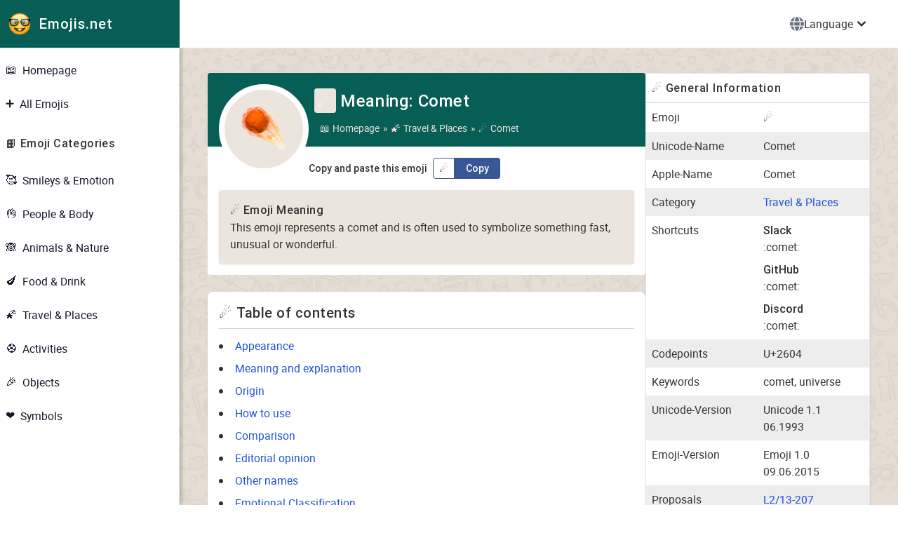

--- FILE ---
content_type: text/html
request_url: https://www.emojis.net/en/emoji/comet
body_size: 13930
content:
<!DOCTYPE html><html lang="en" dir="ltr" data-critters-container><head>
  <meta charset="utf-8">
  <title>☄️ Comet Emoji Meaning</title>
  <base href="/en/">
  <meta name="viewport" content="width=device-width, initial-scale=1">

  <link rel="apple-touch-icon" sizes="180x180" href="assets/apple-touch-icon.png">
  <link rel="icon" type="image/png" sizes="32x32" href="assets/favicon-32x32.png">
  <link rel="icon" type="image/png" sizes="16x16" href="assets/favicon-16x16.png">
  <link rel="manifest" href="assets/site.webmanifest" crossorigin="use-credentials">
  <link rel="mask-icon" href="assets/safari-pinned-tab.svg" color="#ffc40d">
  <link rel="shortcut icon" href="assets/favicon.ico">
  <meta name="msapplication-TileColor" content="#00a300">
  <meta name="msapplication-config" content="assets/browserconfig.xml">
  <meta name="theme-color" content="#ffffff">
<style>@font-face{font-family:"Noto Color Emoji";font-style:normal;font-weight:400;src:url(https://fonts.gstatic.com/s/notocoloremoji/v1/Yq6P-KqIXTD0t4D9z1ESnKM3-HpFabsE4tq3luCC7p-aXw.0.woff2) format("woff2");unicode-range:U+1f1e6-1f1ff}@font-face{font-family:Roboto;src:url("./media/Roboto-Light-BU3MVZVE.woff2") format("woff2"),url("./media/Roboto-Light-PEGCFATC.woff") format("woff");font-weight:300;font-style:normal;font-display:swap}@font-face{font-family:Roboto;src:url("./media/Roboto-Regular-FQ4VXS3D.woff2") format("woff2"),url("./media/Roboto-Regular-IXWOR5FG.woff") format("woff");font-weight:400;font-style:normal;font-display:swap}@font-face{font-family:Roboto;src:url("./media/Roboto-Medium-AUM2234Y.woff2") format("woff2"),url("./media/Roboto-Medium-TGWKYGHA.woff") format("woff");font-weight:500;font-style:normal;font-display:swap}*,:before,:after{--tw-border-spacing-x: 0;--tw-border-spacing-y: 0;--tw-translate-x: 0;--tw-translate-y: 0;--tw-rotate: 0;--tw-skew-x: 0;--tw-skew-y: 0;--tw-scale-x: 1;--tw-scale-y: 1;--tw-pan-x: ;--tw-pan-y: ;--tw-pinch-zoom: ;--tw-scroll-snap-strictness: proximity;--tw-gradient-from-position: ;--tw-gradient-via-position: ;--tw-gradient-to-position: ;--tw-ordinal: ;--tw-slashed-zero: ;--tw-numeric-figure: ;--tw-numeric-spacing: ;--tw-numeric-fraction: ;--tw-ring-inset: ;--tw-ring-offset-width: 0px;--tw-ring-offset-color: #fff;--tw-ring-color: rgb(59 130 246 / .5);--tw-ring-offset-shadow: 0 0 #0000;--tw-ring-shadow: 0 0 #0000;--tw-shadow: 0 0 #0000;--tw-shadow-colored: 0 0 #0000;--tw-blur: ;--tw-brightness: ;--tw-contrast: ;--tw-grayscale: ;--tw-hue-rotate: ;--tw-invert: ;--tw-saturate: ;--tw-sepia: ;--tw-drop-shadow: ;--tw-backdrop-blur: ;--tw-backdrop-brightness: ;--tw-backdrop-contrast: ;--tw-backdrop-grayscale: ;--tw-backdrop-hue-rotate: ;--tw-backdrop-invert: ;--tw-backdrop-opacity: ;--tw-backdrop-saturate: ;--tw-backdrop-sepia: ;--tw-contain-size: ;--tw-contain-layout: ;--tw-contain-paint: ;--tw-contain-style: }*,:before,:after{box-sizing:border-box;border-width:0;border-style:solid;border-color:#e5e7eb}:before,:after{--tw-content: ""}html{line-height:1.5;-webkit-text-size-adjust:100%;-moz-tab-size:4;tab-size:4;font-family:ui-sans-serif,system-ui,sans-serif,"Apple Color Emoji","Segoe UI Emoji",Segoe UI Symbol,"Noto Color Emoji";font-feature-settings:normal;font-variation-settings:normal;-webkit-tap-highlight-color:transparent}body{margin:0;line-height:inherit}h1,h2,h3,h5{font-size:inherit;font-weight:inherit}a{color:inherit;text-decoration:inherit}strong{font-weight:bolder}table{text-indent:0;border-color:inherit;border-collapse:collapse}button{font-family:inherit;font-feature-settings:inherit;font-variation-settings:inherit;font-size:100%;font-weight:inherit;line-height:inherit;letter-spacing:inherit;color:inherit;margin:0;padding:0}button{text-transform:none}button{-webkit-appearance:button;background-color:transparent;background-image:none}h1,h2,h3,h5,p{margin:0}ol,ul{list-style:none;margin:0;padding:0}button,[role=button]{cursor:pointer}img,svg{display:block;vertical-align:middle}img{max-width:100%;height:auto}h1{font-size:1.5rem;line-height:2rem;font-weight:500;margin-bottom:.75rem;letter-spacing:.025em}h2,h3{font-size:1.25rem;line-height:1.75rem;font-weight:500;margin-bottom:.75rem;letter-spacing:.025em}h5{font-weight:500;margin-bottom:.75rem;letter-spacing:.025em}html{scroll-behavior:smooth}a{--tw-text-opacity: 1;color:rgb(29 78 216 / var(--tw-text-opacity, 1))}p,ul{margin-bottom:1rem}strong{font-weight:500}.emoji_font{font-family:"Noto Color Emoji",sans-serif}.container{width:100%}@media (min-width: 640px){.container{max-width:640px}}@media (min-width: 768px){.container{max-width:768px}}@media (min-width: 1024px){.container{max-width:1024px}}@media (min-width: 1280px){.container{max-width:1280px}}@media (min-width: 1536px){.container{max-width:1536px}}.card{background-color:#fff;border-radius:.5rem;padding:1rem;box-shadow:0 1px 3px #0000001a,0 1px 2px -1px #0000001a}.sr-only{position:absolute;width:1px;height:1px;padding:0;margin:-1px;overflow:hidden;clip:rect(0,0,0,0);white-space:nowrap;border-width:0}.fixed{position:fixed}.relative{position:relative}.left-0{left:0}.top-0{top:0}.z-10{z-index:10}.z-40{z-index:40}.z-50{z-index:50}.mx-3{margin-left:.75rem;margin-right:.75rem}.mx-auto{margin-left:auto;margin-right:auto}.my-auto{margin-top:auto;margin-bottom:auto}.mb-0{margin-bottom:0}.mb-2{margin-bottom:.5rem}.mb-3{margin-bottom:.75rem}.mb-6{margin-bottom:1.5rem}.ml-2{margin-left:.5rem}.ml-8{margin-left:2rem}.mr-1{margin-right:.25rem}.mr-8{margin-right:2rem}.mt-1{margin-top:.25rem}.mt-20{margin-top:5rem}.mt-4{margin-top:1rem}.mt-6{margin-top:1.5rem}.line-clamp-1{overflow:hidden;display:-webkit-box;-webkit-box-orient:vertical;-webkit-line-clamp:1}.inline{display:inline}.flex{display:flex}.inline-flex{display:inline-flex}.grid{display:grid}.hidden{display:none}.h-5{height:1.25rem}.h-6{height:1.5rem}.h-8{height:2rem}.h-screen{height:100vh}.w-5{width:1.25rem}.w-6{width:1.5rem}.w-64{width:16rem}.w-8{width:2rem}.w-full{width:100%}.w-screen{width:100vw}.max-w-lg{max-width:32rem}.max-w-md{max-width:28rem}.max-w-screen-lg{max-width:1024px}.max-w-sm{max-width:24rem}.table-fixed{table-layout:fixed}.-translate-x-full{--tw-translate-x: -100%;transform:translate(var(--tw-translate-x),var(--tw-translate-y)) rotate(var(--tw-rotate)) skew(var(--tw-skew-x)) skewY(var(--tw-skew-y)) scaleX(var(--tw-scale-x)) scaleY(var(--tw-scale-y))}.list-inside{list-style-position:inside}.list-disc{list-style-type:disc}.list-none{list-style-type:none}.grid-cols-1{grid-template-columns:repeat(1,minmax(0,1fr))}.flex-col{flex-direction:column}.flex-wrap{flex-wrap:wrap}.items-center{align-items:center}.items-stretch{align-items:stretch}.justify-start{justify-content:flex-start}.justify-end{justify-content:flex-end}.justify-center{justify-content:center}.justify-between{justify-content:space-between}.gap-2{gap:.5rem}.gap-4{gap:1rem}.gap-6{gap:1.5rem}.space-y-1>:not([hidden])~:not([hidden]){--tw-space-y-reverse: 0;margin-top:calc(.25rem * calc(1 - var(--tw-space-y-reverse)));margin-bottom:calc(.25rem * var(--tw-space-y-reverse))}.space-y-2>:not([hidden])~:not([hidden]){--tw-space-y-reverse: 0;margin-top:calc(.5rem * calc(1 - var(--tw-space-y-reverse)));margin-bottom:calc(.5rem * var(--tw-space-y-reverse))}.self-center{align-self:center}.self-stretch{align-self:stretch}.overflow-auto{overflow:auto}.overflow-hidden{overflow:hidden}.whitespace-nowrap{white-space:nowrap}.break-all{word-break:break-all}.rounded{border-radius:.25rem}.rounded-full{border-radius:9999px}.rounded-lg{border-radius:.5rem}.rounded-b{border-bottom-right-radius:.25rem;border-bottom-left-radius:.25rem}.rounded-l{border-top-left-radius:.25rem;border-bottom-left-radius:.25rem}.rounded-r{border-top-right-radius:.25rem;border-bottom-right-radius:.25rem}.rounded-bl{border-bottom-left-radius:.25rem}.rounded-br{border-bottom-right-radius:.25rem}.rounded-tl{border-top-left-radius:.25rem}.rounded-tr{border-top-right-radius:.25rem}.border{border-width:1px}.border-8{border-width:8px}.border-b{border-bottom-width:1px}.border-r{border-right-width:1px}.border-gray-200{--tw-border-opacity: 1;border-color:rgb(229 231 235 / var(--tw-border-opacity, 1))}.border-set-secondary-color{--tw-border-opacity: 1;border-color:rgb(56 87 148 / var(--tw-border-opacity, 1))}.border-white{--tw-border-opacity: 1;border-color:rgb(255 255 255 / var(--tw-border-opacity, 1))}.border-b-gray-300{--tw-border-opacity: 1;border-bottom-color:rgb(209 213 219 / var(--tw-border-opacity, 1))}.bg-blue-500{--tw-bg-opacity: 1;background-color:rgb(59 130 246 / var(--tw-bg-opacity, 1))}.bg-blue-600{--tw-bg-opacity: 1;background-color:rgb(37 99 235 / var(--tw-bg-opacity, 1))}.bg-blue-900{--tw-bg-opacity: 1;background-color:rgb(30 58 138 / var(--tw-bg-opacity, 1))}.bg-gray-600{--tw-bg-opacity: 1;background-color:rgb(75 85 99 / var(--tw-bg-opacity, 1))}.bg-red-600{--tw-bg-opacity: 1;background-color:rgb(220 38 38 / var(--tw-bg-opacity, 1))}.bg-set-accent-color-1{--tw-bg-opacity: 1;background-color:rgb(220 248 198 / var(--tw-bg-opacity, 1))}.bg-set-accent-color-2{--tw-bg-opacity: 1;background-color:rgb(236 229 221 / var(--tw-bg-opacity, 1))}.bg-set-accent-color-3{--tw-bg-opacity: 1;background-color:rgb(237 237 237 / var(--tw-bg-opacity, 1))}.bg-set-primary-color{--tw-bg-opacity: 1;background-color:rgb(7 94 84 / var(--tw-bg-opacity, 1))}.bg-set-secondary-color{--tw-bg-opacity: 1;background-color:rgb(56 87 148 / var(--tw-bg-opacity, 1))}.bg-wa-light-green{--tw-bg-opacity: 1;background-color:rgb(37 211 102 / var(--tw-bg-opacity, 1))}.bg-white{--tw-bg-opacity: 1;background-color:rgb(255 255 255 / var(--tw-bg-opacity, 1))}.bg-gradient-to-r{background-image:linear-gradient(to right,var(--tw-gradient-stops))}.p-1{padding:.25rem}.p-2{padding:.5rem}.p-3{padding:.75rem}.p-4{padding:1rem}.p-6{padding:1.5rem}.px-2{padding-left:.5rem;padding-right:.5rem}.px-3{padding-left:.75rem;padding-right:.75rem}.px-4{padding-left:1rem;padding-right:1rem}.px-5{padding-left:1.25rem;padding-right:1.25rem}.py-1{padding-top:.25rem;padding-bottom:.25rem}.py-2\.5{padding-top:.625rem;padding-bottom:.625rem}.py-3{padding-top:.75rem;padding-bottom:.75rem}.pb-2{padding-bottom:.5rem}.pb-6{padding-bottom:1.5rem}.pt-0{padding-top:0}.pt-20{padding-top:5rem}.text-left{text-align:left}.text-center{text-align:center}.align-top{vertical-align:top}.align-middle{vertical-align:middle}.align-bottom{vertical-align:bottom}.text-2xl{font-size:1.5rem;line-height:2rem}.text-3xl{font-size:1.875rem;line-height:2.25rem}.text-base{font-size:1rem;line-height:1.5rem}.text-sm{font-size:.875rem;line-height:1.25rem}.font-medium{font-weight:500}.capitalize{text-transform:capitalize}.not-italic{font-style:normal}.tracking-wider{letter-spacing:.05em}.text-black{--tw-text-opacity: 1;color:rgb(0 0 0 / var(--tw-text-opacity, 1))}.text-gray-500{--tw-text-opacity: 1;color:rgb(107 114 128 / var(--tw-text-opacity, 1))}.text-gray-900{--tw-text-opacity: 1;color:rgb(17 24 39 / var(--tw-text-opacity, 1))}.text-set-accent-color-2{--tw-text-opacity: 1;color:rgb(236 229 221 / var(--tw-text-opacity, 1))}.text-white{--tw-text-opacity: 1;color:rgb(255 255 255 / var(--tw-text-opacity, 1))}.shadow{--tw-shadow: 0 1px 3px 0 rgb(0 0 0 / .1), 0 1px 2px -1px rgb(0 0 0 / .1);--tw-shadow-colored: 0 1px 3px 0 var(--tw-shadow-color), 0 1px 2px -1px var(--tw-shadow-color);box-shadow:var(--tw-ring-offset-shadow, 0 0 #0000),var(--tw-ring-shadow, 0 0 #0000),var(--tw-shadow)}.shadow-right{--tw-shadow: 3px 0 5px rgba(0,0,0,.2);--tw-shadow-colored: 3px 0 5px var(--tw-shadow-color);box-shadow:var(--tw-ring-offset-shadow, 0 0 #0000),var(--tw-ring-shadow, 0 0 #0000),var(--tw-shadow)}.shadow-sm{--tw-shadow: 0 1px 2px 0 rgb(0 0 0 / .05);--tw-shadow-colored: 0 1px 2px 0 var(--tw-shadow-color);box-shadow:var(--tw-ring-offset-shadow, 0 0 #0000),var(--tw-ring-shadow, 0 0 #0000),var(--tw-shadow)}.transition{transition-property:color,background-color,border-color,text-decoration-color,fill,stroke,opacity,box-shadow,transform,filter,backdrop-filter;transition-timing-function:cubic-bezier(.4,0,.2,1);transition-duration:.15s}.transition-transform{transition-property:transform;transition-timing-function:cubic-bezier(.4,0,.2,1);transition-duration:.15s}.duration-75{transition-duration:75ms}html,body{background-image:url("./media/background-BLHKGJ5O.webp")}body{margin:0;font-family:Roboto,Helvetica Neue,sans-serif;background-color:#f3f4f6;color:#333}.message-sent-icon:after{position:absolute;content:"";top:0;right:-10px;width:0;height:0;border-style:solid;border-width:0 0 10px 10px;border-color:transparent transparent transparent #dcf8c6}.message-received-icon:after{position:absolute;content:"";top:0;left:-10px;width:0;height:0;border-style:solid;border-width:0 10px 10px 0;border-color:transparent #fff transparent transparent}.breadcrumb li:not(:last-child):after{content:"\bb";padding:0 5px}*{scrollbar-width:thin;scrollbar-color:#888 #f1f1f1}.hover\:bg-gray-100:hover{--tw-bg-opacity: 1;background-color:rgb(243 244 246 / var(--tw-bg-opacity, 1))}.hover\:underline:hover{text-decoration-line:underline}.focus\:outline-none:focus{outline:2px solid transparent;outline-offset:2px}.focus\:ring-2:focus{--tw-ring-offset-shadow: var(--tw-ring-inset) 0 0 0 var(--tw-ring-offset-width) var(--tw-ring-offset-color);--tw-ring-shadow: var(--tw-ring-inset) 0 0 0 calc(2px + var(--tw-ring-offset-width)) var(--tw-ring-color);box-shadow:var(--tw-ring-offset-shadow),var(--tw-ring-shadow),var(--tw-shadow, 0 0 #0000)}.focus\:ring-gray-200:focus{--tw-ring-opacity: 1;--tw-ring-color: rgb(229 231 235 / var(--tw-ring-opacity, 1))}@media not all and (min-width: 1280px){.max-xl\:w-fit{width:fit-content}}@media not all and (min-width: 1024px){.max-lg\:hidden{display:none}}@media not all and (min-width: 768px){.max-md\:items-center{align-items:center}.max-md\:text-center{text-align:center}}@media (min-width: 768px){.md\:col-span-2{grid-column:span 2 / span 2}.md\:-mb-20{margin-bottom:-5rem}.md\:ml-0{margin-left:0}.md\:ml-2{margin-left:.5rem}.md\:mr-24{margin-right:6rem}.md\:grid-cols-4{grid-template-columns:repeat(4,minmax(0,1fr))}.md\:flex-row{flex-direction:row}.md\:pl-36{padding-left:9rem}}@media (min-width: 1024px){.lg\:relative{position:relative}.lg\:ml-64{margin-left:16rem}.lg\:inline{display:inline}.lg\:hidden{display:none}.lg\:w-64{width:16rem}.lg\:w-full{width:100%}.lg\:translate-x-0{--tw-translate-x: 0px;transform:translate(var(--tw-translate-x),var(--tw-translate-y)) rotate(var(--tw-rotate)) skew(var(--tw-skew-x)) skewY(var(--tw-skew-y)) scaleX(var(--tw-scale-x)) scaleY(var(--tw-scale-y))}.lg\:justify-center{justify-content:center}.lg\:bg-set-primary-color{--tw-bg-opacity: 1;background-color:rgb(7 94 84 / var(--tw-bg-opacity, 1))}.lg\:px-10{padding-left:2.5rem;padding-right:2.5rem}.lg\:px-5{padding-left:1.25rem;padding-right:1.25rem}.lg\:pl-3{padding-left:.75rem}.lg\:pt-6{padding-top:1.5rem}.lg\:text-xl{font-size:1.25rem;line-height:1.75rem}.lg\:text-white{--tw-text-opacity: 1;color:rgb(255 255 255 / var(--tw-text-opacity, 1))}}@media (min-width: 1280px){.xl\:flex{display:flex}.xl\:shrink-0{flex-shrink:0}.xl\:grow{flex-grow:1}.xl\:grow-0{flex-grow:0}.xl\:basis-80{flex-basis:20rem}.xl\:gap-5{gap:1.25rem}}@media (prefers-color-scheme: dark){.dark\:border-gray-700{--tw-border-opacity: 1;border-color:rgb(55 65 81 / var(--tw-border-opacity, 1))}.dark\:bg-gray-800{--tw-bg-opacity: 1;background-color:rgb(31 41 55 / var(--tw-bg-opacity, 1))}.dark\:text-gray-400{--tw-text-opacity: 1;color:rgb(156 163 175 / var(--tw-text-opacity, 1))}.dark\:text-white{--tw-text-opacity: 1;color:rgb(255 255 255 / var(--tw-text-opacity, 1))}.dark\:hover\:bg-gray-700:hover{--tw-bg-opacity: 1;background-color:rgb(55 65 81 / var(--tw-bg-opacity, 1))}.dark\:focus\:ring-gray-600:focus{--tw-ring-opacity: 1;--tw-ring-color: rgb(75 85 99 / var(--tw-ring-opacity, 1))}}
</style><link rel="stylesheet" href="styles-JC4KMFRT.css" media="print" onload="this.media='all'"><noscript><link rel="stylesheet" href="styles-JC4KMFRT.css"></noscript><link rel="canonical" href="https://www.emojis.net/en/emoji/comet"><meta name="description" content="Comet ☄️"><meta name="robots" content="index, follow, noodp, noydir"><meta property="og:type" content="website"><meta property="og:url" content="https://www.emojis.net/en/emoji/comet"><meta property="og:title" content="☄️ Comet Emoji Meaning"><meta property="og:description" content="Comet ☄️"><meta property="og:image" content="https://images.emojis.net/en/emoji/apple/16-4/comet_2604.png"><meta property="og:image:type" content="image/png"><meta property="og:image:width" content="160"><meta property="og:image:height" content="160"><link rel="alternate" href="https://www.emojis.net/de/emoji/komet" hreflang="de"><link rel="alternate" href="https://www.emojis.net/en/emoji/comet" hreflang="en"><script type="application/ld+json">{"@context":"https://schema.org","@graph":[{"@type":"Article","@id":"https://www.emojis.net/en/emoji/comet#article","isPartOf":{"@id":"https://www.emojis.net/en/emoji/comet"},"hasPart":[{"@id":"https://www.emojis.net/en/emoji/comet#how-to-use"},{"@id":"https://www.emojis.net/en/emoji/comet#table"}],"author":{"@id":"https://www.emojis.net/en/about-us#organization"},"headline":"☄️ Comet Emoji Meaning","datePublished":"2023-07-07","dateModified":"2023-08-09","mainEntityOfPage":{"@id":"https://www.emojis.net/en/emoji/comet"},"publisher":{"@id":"https://www.emojis.net/en/about-us#organization"},"image":{"@id":"https://www.emojis.net/en/emoji/comet#primaryimage"},"keywords":"comet, universe","description":"This emoji represents a comet and is often used to symbolize something fast, unusual or wonderful.","articleSection":["Appearance, Meaning, Origin and cultural differences, Comparison"],"articleBody":"The ☄️ emoji represents a comet or meteor with a tail. The comet emoji is often used to represent something fast, lightning-like, or impressive. It is also used to represent the sky, space travel, and astronomy in general. In some contexts, it can also be used to represent something that is rare or unique, similar to a comet that is rarely visible.\n              The comet emoji ☄️ was introduced as part of Unicode 1.1 in 1993 and later added to Emoji 1.0 in 2015. \n\nHistorically, comets have held special significance in many cultures, often as omens or harbingers of significant events. 🌠: Shooting star, this emoji is used to represent the phenomenon of shooting stars that shine like comets in the night.\n🌌: Milky Way, this emoji is used to represent the starry sky where comets can be seen.\n💫: Dizzy, this emoji is used to represent dizziness or the feeling of \"spinning your head\", and therefore has a similar use to the comet emoji in certain contexts.\n\nCompared to these emoji, the comet emoji ☄️ is more specific in its meaning and is more often used to symbolize comets, speed, or something unique.","copyrightYear":"2023","copyrightHolder":{"@id":"https://www.emojis.net/en/about-us#organization"}},{"@type":"HowTo","@id":"https://www.emojis.net/en/emoji/comet#how-to-use","author":{"@id":"https://www.emojis.net/en/about-us#organization"},"headline":"What is the meaning of the ☄ Comet Emoji?","name":"What is the meaning of the ☄ Comet Emoji?","datePublished":"2023-07-07","dateModified":"2023-08-09","mainEntityOfPage":{"@id":"https://www.emojis.net/en/emoji/comet#article"},"publisher":{"@id":"https://www.emojis.net/en/about-us#organization"},"image":{"@id":"https://www.emojis.net/en/emoji/comet#primaryimage"},"description":"In this section, we examine the emotional impact of emojis. We will use examples to show how emojis can evoke different emotions in the reader depending on the context.","supply":[{"@type":"HowToSupply","name":"Emoji","description":"☄ Comet Emoji is required to express the corresponding emotion."}],"tool":[{"@type":"HowToTool","name":"Digital Device","description":"A device such as a smartphone or computer is required to use emojis."},{"@type":"HowToTool","name":"Messaging Platform","description":"A platform for sending and receiving emojis, such as iMessage, WhatsApp, etc."}],"step":[{"@type":"HowToSection","name":"Examples and how to use: ☄ Comet Emoji","itemListElement":[{"@type":"HowToStep","name":"How to use: ☄ Comet","url":"https://www.emojis.net/en/emoji/comet#appearance","itemListElement":[{"@type":"HowToDirection","text":"This emoji can be used in a variety of contexts. Here are a few examples:\n\n\"You are like a comet, unique and bright. ☄️\"\n\"I love the stars and the universe. ☄️\"\n\"She won the race in a flash. ☄️\"","url":"https://www.emojis.net/en/emoji/comet#appearance"},{"@type":"HowToTip","text":"Remember, context is key when using emojis. The same emoji can evoke different emotions depending on the situation."}]},{"@type":"HowToStep","name":"Basic emotion example: Joy","url":"https://www.emojis.net/en/emoji/comet#how-to-use1","itemListElement":[{"@type":"HowToDirection","text":"She is like a comet, hellish and inexorable. ☄️💃","url":"https://www.emojis.net/en/emoji/comet#how-to-use1"},{"@type":"HowToTip","text":"Associated feelings: attentive, enthusiastic, admiring."}]},{"@type":"HowToStep","name":"Basic emotion example: Sadness","url":"https://www.emojis.net/en/emoji/comet#how-to-use2","itemListElement":[{"@type":"HowToDirection","text":"He came and went like a comet, brief and intoxicating. ☄️💔","url":"https://www.emojis.net/en/emoji/comet#how-to-use2"},{"@type":"HowToTip","text":"Associated feelings: in love, disappointed, saddened."}]},{"@type":"HowToStep","name":"Basic emotion example: Surprise","url":"https://www.emojis.net/en/emoji/comet#how-to-use3","itemListElement":[{"@type":"HowToDirection","text":"The message came unexpectedly. ☄️📰","url":"https://www.emojis.net/en/emoji/comet#how-to-use3"},{"@type":"HowToTip","text":"Associated feelings: confused, surprised, concerned."}]}]}]},{"@type":"Table","@id":"https://www.emojis.net/en/emoji/comet#table","about":"General Information ☄ Comet Emoji","cssSelector":["#table"]},{"@type":"ImageObject","@id":"https://www.emojis.net/en/emoji/comet#primaryimage","inLanguage":"en","contentUrl":"https://images.emojis.net/en/emoji/apple/16-4/comet_2604.png","url":"https://images.emojis.net/en/emoji/apple/16-4/comet_2604.png","width":"160","height":"160","caption":"Comet","creator":{"@type":"Organization","name":"Apple"},"copyrightNotice":"(c) 2023 Apple iOS 16.4"},{"@type":"BreadcrumbList","@id":"https://www.emojis.net/en/emoji/comet#breadcrumb","name":"Breadcrumb Navigation","itemListElement":[{"@type":"ListItem","position":1,"name":"📖 Homepage","item":"https://www.emojis.net/en"},{"@type":"ListItem","position":2,"name":"🌠 Travel & Places","item":"https://www.emojis.net/en/travel-places"},{"@type":"ListItem","position":3,"name":"☄ Comet","item":"https://www.emojis.net/en/emoji/comet"}]},{"@type":"WebPage","@id":"https://www.emojis.net/en/emoji/comet","url":"https://www.emojis.net/en/emoji/comet","name":"☄ Comet","isPartOf":{"@id":"https://www.emojis.net/en#website"},"primaryImageOfPage":{"@id":"https://www.emojis.net/en/emoji/comet#primaryimage"},"image":{"@id":"https://www.emojis.net/en/emoji/comet#primaryimage"},"datePublished":"2023-07-07","dateModified":"2023-08-09","description":"Comet ☄️","breadcrumb":{"@id":"https://www.emojis.net/en/emoji/comet#breadcrumb"},"inLanguage":"en","potentialAction":[{"@type":"ReadAction","target":["https://www.emojis.net/en/emoji/comet"]}],"speakable":{"@type":"SpeakableSpecification","cssSelector":[".speakable_headline",".speakable_summary"]}},{"@type":"WebSite","@id":"https://www.emojis.net/en#website","url":"https://www.emojis.net/en","name":"Emojis.net","publisher":{"@id":"https://www.emojis.net/en/about-us#organization"},"inLanguage":"en","copyrightHolder":{"@id":"https://www.emojis.net/en/about-us#organization"}},{"@type":["Organization","Brand"],"@id":"https://www.emojis.net/en/about-us#organization","name":"Emojis.net","url":"https://www.emojis.net/en/about-us","logo":{"@type":"ImageObject","@id":"https://www.emojis.net/en/emoji/comet#logo","url":"https://images.emojis.net/assets/images/nerd-face_1f913.png","contentUrl":"https://images.emojis.net/assets/images/nerd-face_1f913.png","width":160,"height":160,"caption":"Emojis.net","inLanguage":"en"},"image":{"@id":"https://www.emojis.net/en/emoji/comet#logo"},"sameAs":["https://www.facebook.com/emojis.net","https://www.instagram.com/emojis_net/"],"contactPoint":[{"@type":"ContactPoint","email":"info@emojis.net","url":"https://www.emojis.net/en/about-us"}]}]}</script></head>
<body><!--nghm-->

<app-root _nghost-ng-c2951296455 ng-version="18.2.7" ngh="1" ng-server-context="ssg"><router-outlet _ngcontent-ng-c2951296455></router-outlet><app-layout _nghost-ng-c3303346593 ngh="0"><app-navbar _ngcontent-ng-c3303346593 _nghost-ng-c2742934609 ngskiphydration><nav _ngcontent-ng-c2742934609 class="fixed top-0 z-50 w-full bg-white border-b border-gray-200 dark:bg-gray-800 dark:border-gray-700"><div _ngcontent-ng-c2742934609 class="flex items-center items-stretch justify-between"><button _ngcontent-ng-c2742934609 aria-controls="sidebar" type="button" class="inline-flex items-center p-2 text-sm text-gray-500 rounded-lg lg:hidden hover:bg-gray-100 focus:outline-none focus:ring-2 focus:ring-gray-200 dark:text-gray-400 dark:hover:bg-gray-700 dark:focus:ring-gray-600"><span _ngcontent-ng-c2742934609 class="sr-only">Open Sidebar</span><svg _ngcontent-ng-c2742934609="" aria-hidden="true" fill="currentColor" viewBox="0 0 20 20" xmlns="http://www.w3.org/2000/svg" class="w-6 h-6"><path _ngcontent-ng-c2742934609="" clip-rule="evenodd" fill-rule="evenodd" d="M2 4.75A.75.75 0 012.75 4h14.5a.75.75 0 010 1.5H2.75A.75.75 0 012 4.75zm0 10.5a.75.75 0 01.75-.75h7.5a.75.75 0 010 1.5h-7.5a.75.75 0 01-.75-.75zM2 10a.75.75 0 01.75-.75h14.5a.75.75 0 010 1.5H2.75A.75.75 0 012 10z"/></svg></button><a _ngcontent-ng-c2742934609 routerlink="/" class="flex self-stretch ml-2 md:ml-0 md:mr-24 lg:bg-set-primary-color lg:w-64" href="/en"><img _ngcontent-ng-c2742934609 alt="Emojis.net Logo" width="32" height="32" class="h-8 my-auto mx-3" src="https://images.emojis.net/assets/images/nerd-face_1f913.png"><span _ngcontent-ng-c2742934609 class="self-center text-black lg:text-white font-medium tracking-wider lg:text-xl whitespace-nowrap dark:text-white">Emojis.net</span></a><div _ngcontent-ng-c2742934609 class="px-3 py-3 lg:px-5 lg:pl-3"><div _ngcontent-ng-c2742934609 class="flex lg:justify-center"><div _ngcontent-ng-c2742934609 class="lg:relative"><button _ngcontent-ng-c2742934609 type="button" class="flex items-center gap-2 bg-white px-5 py-2.5 rounded" aria-expanded="false"><span _ngcontent-ng-c2742934609 class="sr-only">Show language selection</span><svg _ngcontent-ng-c2742934609="" aria-hidden="true" fill="currentColor" viewBox="0 0 512 512" xmlns="http://www.w3.org/2000/svg" class="w-5 h-5 text-gray-500 transition duration-75 dark:text-gray-400 group-hover:text-gray-900 dark:group-hover:text-white"><path _ngcontent-ng-c2742934609="" d="M352 256c0 22.2-1.2 43.6-3.3 64H163.3c-2.2-20.4-3.3-41.8-3.3-64s1.2-43.6 3.3-64H348.7c2.2 20.4 3.3 41.8 3.3 64zm28.8-64H503.9c5.3 20.5 8.1 41.9 8.1 64s-2.8 43.5-8.1 64H380.8c2.1-20.6 3.2-42 3.2-64s-1.1-43.4-3.2-64zm112.6-32H376.7c-10-63.9-29.8-117.4-55.3-151.6c78.3 20.7 142 77.5 171.9 151.6zm-149.1 0H167.7c6.1-36.4 15.5-68.6 27-94.7c10.5-23.6 22.2-40.7 33.5-51.5C239.4 3.2 248.7 0 256 0s16.6 3.2 27.8 13.8c11.3 10.8 23 27.9 33.5 51.5c11.6 26 20.9 58.2 27 94.7zm-209 0H18.6C48.6 85.9 112.2 29.1 190.6 8.4C165.1 42.6 145.3 96.1 135.3 160zM8.1 192H131.2c-2.1 20.6-3.2 42-3.2 64s1.1 43.4 3.2 64H8.1C2.8 299.5 0 278.1 0 256s2.8-43.5 8.1-64zM194.7 446.6c-11.6-26-20.9-58.2-27-94.6H344.3c-6.1 36.4-15.5 68.6-27 94.6c-10.5 23.6-22.2 40.7-33.5 51.5C272.6 508.8 263.3 512 256 512s-16.6-3.2-27.8-13.8c-11.3-10.8-23-27.9-33.5-51.5zM135.3 352c10 63.9 29.8 117.4 55.3 151.6C112.2 482.9 48.6 426.1 18.6 352H135.3zm358.1 0c-30 74.1-93.6 130.9-171.9 151.6c25.5-34.2 45.2-87.7 55.3-151.6H493.4z"/></svg><span _ngcontent-ng-c2742934609 class="max-lg:hidden">Language</span><svg _ngcontent-ng-c2742934609="" fill="currentColor" viewBox="0 0 20 20" xmlns="http://www.w3.org/2000/svg" class="w-6 h-6"><path _ngcontent-ng-c2742934609="" fill-rule="evenodd" d="M5.293 7.293a1 1 0 011.414 0L10 10.586l3.293-3.293a1 1 0 111.414 1.414l-4 4a1 1 0 01-1.414 0l-4-4a1 1 0 010-1.414z" clip-rule="evenodd"/></svg></button><!----></div></div></div></div></nav></app-navbar><app-sidenav _ngcontent-ng-c3303346593 _nghost-ng-c2892141288 ngskiphydration><aside _ngcontent-ng-c2892141288 class="fixed top-0 left-0 z-40 w-screen lg:w-64 h-screen overflow-auto pt-20 transition-transform bg-white border-r border-gray-200 shadow-right lg:translate-x-0 dark:bg-gray-800 dark:border-gray-700 -translate-x-full"><ul _ngcontent-ng-c2892141288 class="space-y-2"><li _ngcontent-ng-c2892141288><a _ngcontent-ng-c2892141288 routerlink="/" class="flex items-center p-2 text-gray-900 rounded-lg dark:text-white hover:bg-gray-100 dark:hover:bg-gray-700" href="/en"><span _ngcontent-ng-c2892141288 class="emoji_font"> 📖 </span>&nbsp; Homepage<!----></a></li><li _ngcontent-ng-c2892141288><a _ngcontent-ng-c2892141288 routerlink="/emoji" class="flex items-center p-2 text-gray-900 rounded-lg dark:text-white hover:bg-gray-100 dark:hover:bg-gray-700" href="/en/emoji"><span _ngcontent-ng-c2892141288 class="emoji_font"> ➕ </span>&nbsp; All Emojis<!----></a></li></ul><h5 _ngcontent-ng-c2892141288 class="p-2 dark:text-white"><span _ngcontent-ng-c2892141288 class="emoji_font">📙</span>&nbsp;<span _ngcontent-ng-c2892141288>Emoji Categories</span></h5><ul _ngcontent-ng-c2892141288 class="space-y-2"><li _ngcontent-ng-c2892141288><a _ngcontent-ng-c2892141288 role="button" class="flex w-64 lg:w-full p-2 whitespace-nowrap text-gray-900 transition duration-75 rounded-lg group hover:bg-gray-100 dark:text-white dark:hover:bg-gray-700" href="/en/smileys-emotion"><!----><span _ngcontent-ng-c2892141288 class="emoji_font"> 🥰 </span><!---->&nbsp; Smileys &amp; Emotion <!----></a><!----></li><li _ngcontent-ng-c2892141288><a _ngcontent-ng-c2892141288 role="button" class="flex w-64 lg:w-full p-2 whitespace-nowrap text-gray-900 transition duration-75 rounded-lg group hover:bg-gray-100 dark:text-white dark:hover:bg-gray-700" href="/en/people-body"><!----><span _ngcontent-ng-c2892141288 class="emoji_font"> 👌 </span><!---->&nbsp; People &amp; Body <!----></a><!----></li><li _ngcontent-ng-c2892141288><a _ngcontent-ng-c2892141288 role="button" class="flex w-64 lg:w-full p-2 whitespace-nowrap text-gray-900 transition duration-75 rounded-lg group hover:bg-gray-100 dark:text-white dark:hover:bg-gray-700" href="/en/animals-nature"><!----><span _ngcontent-ng-c2892141288 class="emoji_font"> 🙈 </span><!---->&nbsp; Animals &amp; Nature <!----></a><!----></li><li _ngcontent-ng-c2892141288><a _ngcontent-ng-c2892141288 role="button" class="flex w-64 lg:w-full p-2 whitespace-nowrap text-gray-900 transition duration-75 rounded-lg group hover:bg-gray-100 dark:text-white dark:hover:bg-gray-700" href="/en/food-drink"><!----><span _ngcontent-ng-c2892141288 class="emoji_font"> 🍆 </span><!---->&nbsp; Food &amp; Drink <!----></a><!----></li><li _ngcontent-ng-c2892141288><a _ngcontent-ng-c2892141288 role="button" class="flex w-64 lg:w-full p-2 whitespace-nowrap text-gray-900 transition duration-75 rounded-lg group hover:bg-gray-100 dark:text-white dark:hover:bg-gray-700" href="/en/travel-places"><!----><span _ngcontent-ng-c2892141288 class="emoji_font"> 🌠 </span><!---->&nbsp; Travel &amp; Places <!----></a><!----></li><li _ngcontent-ng-c2892141288><a _ngcontent-ng-c2892141288 role="button" class="flex w-64 lg:w-full p-2 whitespace-nowrap text-gray-900 transition duration-75 rounded-lg group hover:bg-gray-100 dark:text-white dark:hover:bg-gray-700" href="/en/activities"><!----><span _ngcontent-ng-c2892141288 class="emoji_font"> ⚽ </span><!---->&nbsp; Activities <!----></a><!----></li><li _ngcontent-ng-c2892141288><a _ngcontent-ng-c2892141288 role="button" class="flex w-64 lg:w-full p-2 whitespace-nowrap text-gray-900 transition duration-75 rounded-lg group hover:bg-gray-100 dark:text-white dark:hover:bg-gray-700" href="/en/objects"><!----><span _ngcontent-ng-c2892141288 class="emoji_font"> 🎉 </span><!---->&nbsp; Objects <!----></a><!----></li><li _ngcontent-ng-c2892141288><a _ngcontent-ng-c2892141288 role="button" class="flex w-64 lg:w-full p-2 whitespace-nowrap text-gray-900 transition duration-75 rounded-lg group hover:bg-gray-100 dark:text-white dark:hover:bg-gray-700" href="/en/symbols"><!----><span _ngcontent-ng-c2892141288 class="emoji_font"> ❤ </span><!---->&nbsp; Symbols <!----></a><!----></li><!----></ul><!----></aside></app-sidenav><div _ngcontent-ng-c3303346593 class="mt-20 px-2 pb-6 lg:px-10 lg:pt-6 lg:ml-64"><router-outlet _ngcontent-ng-c3303346593></router-outlet><app-emoji-description-detail-page _nghost-ng-c3002206509 ngskiphydration><div _ngcontent-ng-c3002206509 class="container mx-auto max-w-screen-lg xl:flex xl:gap-5"><div _ngcontent-ng-c3002206509 class="pb-6 xl:grow"><div _ngcontent-ng-c3002206509 class="p-4 rounded-tr rounded-tl bg-gradient-to-r bg-set-primary-color"><div _ngcontent-ng-c3002206509 class="flex flex-col md:flex-row items-center"><div _ngcontent-ng-c3002206509 class="mb-2 md:-mb-20 p-6 border-8 border-white bg-set-accent-color-2 rounded-full z-10"><img _ngcontent-ng-c3002206509 width="64" height="64" src="https://images.emojis.net/en/emoji/apple/16-4/comet_2604.png" alt="Comet"><!----><!----></div><h1 _ngcontent-ng-c3002206509 class="mb-0 text-center text-white"><span _ngcontent-ng-c3002206509 class="md:ml-2 p-1 bg-set-accent-color-2 rounded emoji_font">☄</span>&nbsp;<span _ngcontent-ng-c3002206509>Meaning</span>: <span _ngcontent-ng-c3002206509 class="speakable_headline">Comet</span></h1></div><div _ngcontent-ng-c3002206509 class="flex flex-col text-sm max-md:items-center max-md:text-center md:pl-36"><app-breadcrumb _ngcontent-ng-c3002206509 _nghost-ng-c20490867><span _ngcontent-ng-c20490867 class="sr-only">You are here.</span><ol _ngcontent-ng-c20490867 id="breadcrumb" class="breadcrumb mt-1 text-set-accent-color-2 capitalize"><li _ngcontent-ng-c20490867 class="inline-flex align-middle"><a _ngcontent-ng-c20490867 class="text-set-accent-color-2" href="/en"><span _ngcontent-ng-c20490867 class="emoji_font">📖 </span>Homepage<!----></a></li><li _ngcontent-ng-c20490867 class="inline-flex align-middle"><a _ngcontent-ng-c20490867 class="text-set-accent-color-2" href="/en/travel-places"><span _ngcontent-ng-c20490867 class="emoji_font">🌠 </span>Travel &amp; Places </a></li><li _ngcontent-ng-c20490867 class="inline-flex align-middle"><a _ngcontent-ng-c20490867 class="text-set-accent-color-2" href="/en/emoji/comet"><span _ngcontent-ng-c20490867 class="emoji_font">☄ </span>Comet </a></li><!----><!----></ol></app-breadcrumb></div></div><div _ngcontent-ng-c3002206509 class="flex md:pl-36 p-4 bg-white"><div _ngcontent-ng-c3002206509 class="flex items-center mb-0 text-sm font-medium"><p _ngcontent-ng-c3002206509 class="mb-0">Copy and paste this emoji</p><span _ngcontent-ng-c3002206509 class="inline-flex ml-2"><i _ngcontent-ng-c3002206509 class="emoji_font not-italic px-2 py-1 bg-white border border-set-secondary-color rounded-l"> ☄ </i><button _ngcontent-ng-c3002206509 class="px-4 text-sm bg-set-secondary-color text-white rounded-r shadow-sm" title="☄"><span _ngcontent-ng-c3002206509>Copy</span></button></span></div></div><div _ngcontent-ng-c3002206509 class="mb-6 p-4 pt-0 bg-white rounded-br rounded-bl"><div _ngcontent-ng-c3002206509 class="p-4 bg-set-accent-color-2 rounded shadow"><h2 _ngcontent-ng-c3002206509 class="mb-0 text-base"><span _ngcontent-ng-c3002206509 class="emoji_font">☄ </span>Emoji Meaning<!----></h2><app-floating-text _ngcontent-ng-c3002206509 _nghost-ng-c1783867449><div _ngcontent-ng-c1783867449 class="floating-text"><p class="mb-0">This emoji represents a comet and is often used to symbolize something fast, unusual or wonderful.</p></div><!----></app-floating-text><!----></div></div><div _ngcontent-ng-c3002206509 class="card mb-6"><h2 _ngcontent-ng-c3002206509 class="pb-2 border-b border-b-gray-300"><span _ngcontent-ng-c3002206509 class="emoji_font">☄ </span><span _ngcontent-ng-c3002206509>Table of contents</span></h2><ul _ngcontent-ng-c3002206509 class="list-inside mb-0 list-disc space-y-2"><li _ngcontent-ng-c3002206509><a _ngcontent-ng-c3002206509 href="/en/emoji/comet#appearance">Appearance</a></li><li _ngcontent-ng-c3002206509><a _ngcontent-ng-c3002206509 href="/en/emoji/comet#meaning">Meaning and explanation</a></li><li _ngcontent-ng-c3002206509><a _ngcontent-ng-c3002206509 href="/en/emoji/comet#origin">Origin</a></li><li _ngcontent-ng-c3002206509><a _ngcontent-ng-c3002206509 href="/en/emoji/comet#how-to-use">How to use</a></li><li _ngcontent-ng-c3002206509><a _ngcontent-ng-c3002206509 href="/en/emoji/comet#comparison">Comparison</a></li><li _ngcontent-ng-c3002206509><a _ngcontent-ng-c3002206509 href="/en/emoji/comet#editorial-opinion">Editorial opinion</a></li><li _ngcontent-ng-c3002206509><a _ngcontent-ng-c3002206509 href="/en/emoji/comet#names">Other names</a></li><li _ngcontent-ng-c3002206509><a _ngcontent-ng-c3002206509 href="/en/emoji/comet#emotions">Emotional Classification</a></li><li _ngcontent-ng-c3002206509><a _ngcontent-ng-c3002206509 href="/en/emoji/comet#examples">Examples and how to use</a></li></ul></div><div _ngcontent-ng-c3002206509 class="card mb-6"><h2 _ngcontent-ng-c3002206509 class="pb-2 border-b border-b-gray-300" id="appearance"><span _ngcontent-ng-c3002206509 class="emoji_font">☄ </span><span _ngcontent-ng-c3002206509>Appearance</span></h2><app-floating-text _ngcontent-ng-c3002206509 _nghost-ng-c1783867449><div _ngcontent-ng-c1783867449 class="floating-text"><p>The ☄️ emoji represents a comet or meteor with a tail.</p></div><!----></app-floating-text><!----></div><div _ngcontent-ng-c3002206509 class="card mb-6"><h2 _ngcontent-ng-c3002206509 class="pb-2 border-b border-b-gray-300" id="meaning"><span _ngcontent-ng-c3002206509 class="emoji_font">☄ </span><span _ngcontent-ng-c3002206509>Meaning</span></h2><app-floating-text _ngcontent-ng-c3002206509 class="speakable_summary" _nghost-ng-c1783867449><div _ngcontent-ng-c1783867449 class="floating-text"><p>The comet emoji is often used to represent something fast, lightning-like, or impressive. It is also used to represent the sky, space travel, and astronomy in general. In some contexts, it can also be used to represent something that is rare or unique, similar to a comet that is rarely visible.</p></div><!----></app-floating-text><!----></div><div _ngcontent-ng-c3002206509 class="card mb-6"><h2 _ngcontent-ng-c3002206509 class="pb-2 border-b border-b-gray-300" id="origin"><span _ngcontent-ng-c3002206509 class="emoji_font">☄ </span><span _ngcontent-ng-c3002206509>Origin and cultural differences</span></h2><app-floating-text _ngcontent-ng-c3002206509 _nghost-ng-c1783867449><div _ngcontent-ng-c1783867449 class="floating-text"><p>The comet emoji ☄️ was introduced as part of Unicode 1.1 in 1993 and later added to Emoji 1.0 in 2015. <br><br>Historically, comets have held special significance in many cultures, often as omens or harbingers of significant events.</p></div><!----></app-floating-text><!----></div><div _ngcontent-ng-c3002206509 class="card mb-6"><h2 _ngcontent-ng-c3002206509 class="pb-2 border-b border-b-gray-300" id="how-to-use"><span _ngcontent-ng-c3002206509 class="emoji_font">☄ </span><span _ngcontent-ng-c3002206509>How to use</span></h2><app-floating-text _ngcontent-ng-c3002206509 _nghost-ng-c1783867449><div _ngcontent-ng-c1783867449 class="floating-text"><p>This emoji can be used in a variety of contexts. Here are a few examples:<br><br>"You are like a comet, unique and bright. ☄️"<br>"I love the stars and the universe. ☄️"<br>"She won the race in a flash. ☄️"</p></div><!----></app-floating-text><!----></div><div _ngcontent-ng-c3002206509 class="card mb-6"><h2 _ngcontent-ng-c3002206509 class="pb-2 border-b border-b-gray-300" id="comparison"><span _ngcontent-ng-c3002206509 class="emoji_font">☄ </span><span _ngcontent-ng-c3002206509>Comparison</span></h2><app-floating-text _ngcontent-ng-c3002206509 _nghost-ng-c1783867449><div _ngcontent-ng-c1783867449 class="floating-text"><p class="mb-0">🌠: Shooting star, this emoji is used to represent the phenomenon of shooting stars that shine like comets in the night.<br>🌌: Milky Way, this emoji is used to represent the starry sky where comets can be seen.<br>💫: Dizzy, this emoji is used to represent dizziness or the feeling of "spinning your head", and therefore has a similar use to the comet emoji in certain contexts.<br><br>Compared to these emoji, the comet emoji ☄️ is more specific in its meaning and is more often used to symbolize comets, speed, or something unique.</p></div><!----></app-floating-text><!----></div><!----><div _ngcontent-ng-c3002206509 class="card mb-6" id="names"><h2 _ngcontent-ng-c3002206509 class="pb-2 border-b border-b-gray-300"><span _ngcontent-ng-c3002206509 class="emoji_font">☄ </span><span _ngcontent-ng-c3002206509>Other names</span></h2><p _ngcontent-ng-c3002206509><strong _ngcontent-ng-c3002206509>The emoji is also known by the following names.</strong></p><ul _ngcontent-ng-c3002206509 class="p-4 space-y-1 bg-set-accent-color-2 rounded shadow"><li _ngcontent-ng-c3002206509><span _ngcontent-ng-c3002206509 class="emoji_font">☄ </span> coment </li><li _ngcontent-ng-c3002206509><span _ngcontent-ng-c3002206509 class="emoji_font">☄ </span> comet </li><li _ngcontent-ng-c3002206509><span _ngcontent-ng-c3002206509 class="emoji_font">☄ </span> universe </li><!----></ul><h2 _ngcontent-ng-c3002206509 class="text-base"><span _ngcontent-ng-c3002206509>Popular name</span>: </h2><p _ngcontent-ng-c3002206509 class="mb-0 p-4 bg-set-accent-color-1 rounded shadow"><span _ngcontent-ng-c3002206509 class="emoji_font">☄ </span><strong _ngcontent-ng-c3002206509>coment</strong></p></div><div _ngcontent-ng-c3002206509 class="card mb-6" id="emotions"><h2 _ngcontent-ng-c3002206509 class="pb-2 border-b border-b-gray-300"><span _ngcontent-ng-c3002206509 class="emoji_font">☄ </span><span _ngcontent-ng-c3002206509>Emotional Classification</span></h2><p _ngcontent-ng-c3002206509><strong _ngcontent-ng-c3002206509>First, we take a look at the basic emotion, the core of the emoji's nature. Then we will look at the secondary emotions that the emoji can evoke in us.</strong></p><table _ngcontent-ng-c3002206509 class="table-fixed w-full overflow-hidden shadow rounded"><tbody _ngcontent-ng-c3002206509 class="align-top"><tr _ngcontent-ng-c3002206509 class="bg-set-primary-color text-white"><td _ngcontent-ng-c3002206509 class="p-2 align-middle"><strong _ngcontent-ng-c3002206509>Basic Emotions</strong></td><td _ngcontent-ng-c3002206509 class="p-2"><ul _ngcontent-ng-c3002206509 class="mb-0 space-y-1 list-inside list-disc"><li _ngcontent-ng-c3002206509> Fear </li><li _ngcontent-ng-c3002206509> Surprise </li><!----></ul></td></tr><tr _ngcontent-ng-c3002206509 class="bg-set-accent-color-2"><td _ngcontent-ng-c3002206509 class="p-2 align-middle"><strong _ngcontent-ng-c3002206509>Secondary Emotions</strong></td><td _ngcontent-ng-c3002206509 class="p-2"><ul _ngcontent-ng-c3002206509 class="mb-0 space-y-1 list-inside list-disc"><li _ngcontent-ng-c3002206509> frightened </li><li _ngcontent-ng-c3002206509> surprised </li><li _ngcontent-ng-c3002206509> concerned </li><!----></ul></td></tr></tbody></table></div><div _ngcontent-ng-c3002206509 class="card" id="examples"><h2 _ngcontent-ng-c3002206509 id="examples" class="pb-2 border-b border-b-gray-300"><span _ngcontent-ng-c3002206509 class="emoji_font">☄ </span><span _ngcontent-ng-c3002206509>Examples and how to use</span></h2><p _ngcontent-ng-c3002206509 class="mb-0"><strong _ngcontent-ng-c3002206509>In this section, we examine the emotional impact of emojis. We will use examples to show how emojis can evoke different emotions in the reader depending on the context.</strong></p><div _ngcontent-ng-c3002206509 class="mt-4 p-4 bg-set-accent-color-2 rounded shadow" id="how-to-use1"><div _ngcontent-ng-c3002206509 class="max-w-md mx-auto"><div _ngcontent-ng-c3002206509 class="flex gap-2 items-center mb-3 p-2 bg-set-primary-color shadow rounded"><span _ngcontent-ng-c3002206509 class="emoji_font text-3xl">☄ </span><p _ngcontent-ng-c3002206509 class="mb-0 text-white"><strong _ngcontent-ng-c3002206509><span _ngcontent-ng-c3002206509 class="text-sm">Basic emotion example</span><br _ngcontent-ng-c3002206509><span _ngcontent-ng-c3002206509> Joy </span><!----></strong></p></div><div _ngcontent-ng-c3002206509 class="flex justify-end mb-3"><p _ngcontent-ng-c3002206509 class="relative mb-0 ml-8 p-3 bg-set-accent-color-1 rounded-b rounded-tl shadow message-sent-icon"> She is like a comet, hellish and inexorable. ☄️💃 </p></div><div _ngcontent-ng-c3002206509 class="flex justify-start"><div _ngcontent-ng-c3002206509 class="relative mr-8 p-3 bg-white rounded-b rounded-tr shadow message-received-icon"><strong _ngcontent-ng-c3002206509>Associated feelings</strong><ul _ngcontent-ng-c3002206509 class="mb-0 space-y-1 list-disc list-inside"><li _ngcontent-ng-c3002206509> attentive </li><li _ngcontent-ng-c3002206509> enthusiastic </li><li _ngcontent-ng-c3002206509> admiring </li><!----></ul></div></div></div></div><div _ngcontent-ng-c3002206509 class="mt-4 p-4 bg-set-accent-color-2 rounded shadow" id="how-to-use2"><div _ngcontent-ng-c3002206509 class="max-w-md mx-auto"><div _ngcontent-ng-c3002206509 class="flex gap-2 items-center mb-3 p-2 bg-set-primary-color shadow rounded"><span _ngcontent-ng-c3002206509 class="emoji_font text-3xl">☄ </span><p _ngcontent-ng-c3002206509 class="mb-0 text-white"><strong _ngcontent-ng-c3002206509><span _ngcontent-ng-c3002206509 class="text-sm">Basic emotion example</span><br _ngcontent-ng-c3002206509><span _ngcontent-ng-c3002206509> Sadness </span><!----></strong></p></div><div _ngcontent-ng-c3002206509 class="flex justify-end mb-3"><p _ngcontent-ng-c3002206509 class="relative mb-0 ml-8 p-3 bg-set-accent-color-1 rounded-b rounded-tl shadow message-sent-icon"> He came and went like a comet, brief and intoxicating. ☄️💔 </p></div><div _ngcontent-ng-c3002206509 class="flex justify-start"><div _ngcontent-ng-c3002206509 class="relative mr-8 p-3 bg-white rounded-b rounded-tr shadow message-received-icon"><strong _ngcontent-ng-c3002206509>Associated feelings</strong><ul _ngcontent-ng-c3002206509 class="mb-0 space-y-1 list-disc list-inside"><li _ngcontent-ng-c3002206509> in love </li><li _ngcontent-ng-c3002206509> disappointed </li><li _ngcontent-ng-c3002206509> saddened </li><!----></ul></div></div></div></div><div _ngcontent-ng-c3002206509 class="mt-4 p-4 bg-set-accent-color-2 rounded shadow" id="how-to-use3"><div _ngcontent-ng-c3002206509 class="max-w-md mx-auto"><div _ngcontent-ng-c3002206509 class="flex gap-2 items-center mb-3 p-2 bg-set-primary-color shadow rounded"><span _ngcontent-ng-c3002206509 class="emoji_font text-3xl">☄ </span><p _ngcontent-ng-c3002206509 class="mb-0 text-white"><strong _ngcontent-ng-c3002206509><span _ngcontent-ng-c3002206509 class="text-sm">Basic emotion example</span><br _ngcontent-ng-c3002206509><span _ngcontent-ng-c3002206509> Surprise </span><!----></strong></p></div><div _ngcontent-ng-c3002206509 class="flex justify-end mb-3"><p _ngcontent-ng-c3002206509 class="relative mb-0 ml-8 p-3 bg-set-accent-color-1 rounded-b rounded-tl shadow message-sent-icon"> The message came unexpectedly. ☄️📰 </p></div><div _ngcontent-ng-c3002206509 class="flex justify-start"><div _ngcontent-ng-c3002206509 class="relative mr-8 p-3 bg-white rounded-b rounded-tr shadow message-received-icon"><strong _ngcontent-ng-c3002206509>Associated feelings</strong><ul _ngcontent-ng-c3002206509 class="mb-0 space-y-1 list-disc list-inside"><li _ngcontent-ng-c3002206509> confused </li><li _ngcontent-ng-c3002206509> surprised </li><li _ngcontent-ng-c3002206509> concerned </li><!----></ul></div></div></div></div><!----></div></div><div _ngcontent-ng-c3002206509 class="xl:basis-80 xl:grow-0 xl:shrink-0"><div _ngcontent-ng-c3002206509 class="max-xl:w-fit mb-6 border rounded bg-white shadow"><table _ngcontent-ng-c3002206509 id="table" class="table-fixed max-w-lg w-full"><caption _ngcontent-ng-c3002206509 class="p-2 text-left tracking-wider border-b border-b-gray-300"><span _ngcontent-ng-c3002206509 class="emoji_font">☄ </span><strong _ngcontent-ng-c3002206509>General Information</strong></caption><tbody _ngcontent-ng-c3002206509 class="align-top"><tr _ngcontent-ng-c3002206509><td _ngcontent-ng-c3002206509 class="p-2">Emoji</td><td _ngcontent-ng-c3002206509 class="p-2"><span _ngcontent-ng-c3002206509 class="emoji_font">☄</span></td></tr><tr _ngcontent-ng-c3002206509 class="bg-set-accent-color-3"><td _ngcontent-ng-c3002206509 class="p-2">Unicode-Name</td><td _ngcontent-ng-c3002206509 class="p-2">Comet</td></tr><tr _ngcontent-ng-c3002206509><td _ngcontent-ng-c3002206509 class="p-2">Apple-Name</td><td _ngcontent-ng-c3002206509 class="p-2">Comet</td></tr><tr _ngcontent-ng-c3002206509 class="bg-set-accent-color-3"><td _ngcontent-ng-c3002206509 class="p-2">Category</td><td _ngcontent-ng-c3002206509 class="p-2"><a _ngcontent-ng-c3002206509 href="/en/travel-places"> Travel &amp; Places </a></td></tr><tr _ngcontent-ng-c3002206509><td _ngcontent-ng-c3002206509 class="p-2">Shortcuts</td><td _ngcontent-ng-c3002206509 class="p-2 break-all"><p _ngcontent-ng-c3002206509 class="mb-2"><strong _ngcontent-ng-c3002206509>Slack</strong><br _ngcontent-ng-c3002206509> :comet: </p><p _ngcontent-ng-c3002206509 class="mb-2"><strong _ngcontent-ng-c3002206509>GitHub</strong><br _ngcontent-ng-c3002206509> :comet: </p><p _ngcontent-ng-c3002206509 class="mb-0"><strong _ngcontent-ng-c3002206509>Discord</strong><br _ngcontent-ng-c3002206509> :comet: </p></td></tr><tr _ngcontent-ng-c3002206509 class="bg-set-accent-color-3"><td _ngcontent-ng-c3002206509 class="p-2">Codepoints</td><td _ngcontent-ng-c3002206509 class="p-2 break-all">U+2604</td></tr><tr _ngcontent-ng-c3002206509><td _ngcontent-ng-c3002206509 class="p-2">Keywords</td><td _ngcontent-ng-c3002206509 class="p-2">comet, universe</td></tr><tr _ngcontent-ng-c3002206509 class="bg-set-accent-color-3"><td _ngcontent-ng-c3002206509 class="p-2">Unicode-Version</td><td _ngcontent-ng-c3002206509 class="p-2 break-all"> Unicode 1.1<br _ngcontent-ng-c3002206509> 06.1993 </td></tr><tr _ngcontent-ng-c3002206509><td _ngcontent-ng-c3002206509 class="p-2">Emoji-Version</td><td _ngcontent-ng-c3002206509 class="p-2 break-all"> Emoji 1.0<br _ngcontent-ng-c3002206509> 09.06.2015 </td></tr><tr _ngcontent-ng-c3002206509 class="bg-set-accent-color-3"><td _ngcontent-ng-c3002206509 class="p-2">Proposals</td><td _ngcontent-ng-c3002206509 class="p-2"><ul _ngcontent-ng-c3002206509 class="mb-0 list-none space-y-2"><li _ngcontent-ng-c3002206509><a _ngcontent-ng-c3002206509 rel="nofollow" target="_blank" href="https://www.unicode.org/L2/L2013/13207-emoji.html">L2/13-207</a></li><!----></ul></td></tr></tbody></table></div><div _ngcontent-ng-c3002206509 class="max-w-lg mb-6 p-4 rounded bg-white shadow"><h3 _ngcontent-ng-c3002206509 class="text-base border-b border-b-gray-300">Related Emojis</h3><ul _ngcontent-ng-c3002206509 class="mb-0 space-y-2"><li _ngcontent-ng-c3002206509 class="line-clamp-1"><a _ngcontent-ng-c3002206509 class="line-clamp-1" href="/en/emoji/crescent-moon"><span _ngcontent-ng-c3002206509 class="emoji_font">🌙 </span>Crescent Moon</a></li><li _ngcontent-ng-c3002206509 class="line-clamp-1"><a _ngcontent-ng-c3002206509 class="line-clamp-1" href="/en/emoji/sun"><span _ngcontent-ng-c3002206509 class="emoji_font">☀ </span>Sun</a></li><li _ngcontent-ng-c3002206509 class="line-clamp-1"><a _ngcontent-ng-c3002206509 class="line-clamp-1" href="/en/emoji/sun-with-face"><span _ngcontent-ng-c3002206509 class="emoji_font">🌞 </span>Sun with Face</a></li><li _ngcontent-ng-c3002206509 class="line-clamp-1"><a _ngcontent-ng-c3002206509 class="line-clamp-1" href="/en/emoji/cyclone"><span _ngcontent-ng-c3002206509 class="emoji_font">🌀 </span>Cyclone</a></li><li _ngcontent-ng-c3002206509 class="line-clamp-1"><a _ngcontent-ng-c3002206509 class="line-clamp-1" href="/en/emoji/rainbow"><span _ngcontent-ng-c3002206509 class="emoji_font">🌈 </span>Rainbow</a></li><!----></ul></div><!----></div></div><!----><!----></app-emoji-description-detail-page><!----></div><app-footer _ngcontent-ng-c3303346593 _nghost-ng-c1135658477 ngskiphydration><footer _ngcontent-ng-c1135658477 class="lg:ml-64"><div _ngcontent-ng-c1135658477 class="bg-set-primary-color text-white p-6"><div _ngcontent-ng-c1135658477 class="container mx-auto"><app-social-share _ngcontent-ng-c1135658477 _nghost-ng-c3965043514><div _ngcontent-ng-c3965043514 class="p-2"><ul _ngcontent-ng-c3965043514 class="flex justify-center gap-4 flex-wrap"><li _ngcontent-ng-c3965043514><a _ngcontent-ng-c3965043514 role="button" rel="nofollow noopener" target="_blank" class="btn flex gap-2 items-center text-white bg-wa-light-green p-2 rounded" href="https://api.whatsapp.com/send?text=Comet%20%E2%98%84%EF%B8%8F%20-%3E%20https%3A%2F%2Fwww.emojis.net%2Fen%2Femoji%2Fcomet" aria-label="share" title="Share on Whatsapp"><img _ngcontent-ng-c3965043514 width="24" height="24" alt="WhatsApp" src="https://images.emojis.net/assets/images/whatsapp.svg"><span _ngcontent-ng-c3965043514 class="hidden lg:inline">share</span></a></li><li _ngcontent-ng-c3965043514><a _ngcontent-ng-c3965043514 role="button" rel="nofollow noopener" target="_blank" class="btn flex gap-2 items-center text-white bg-blue-600 p-2 rounded" href="https://t.me/share/url?url=https%3A%2F%2Fwww.emojis.net%2Fen%2Femoji%2Fcomet&amp;text=Comet%20%E2%98%84%EF%B8%8F%20-%3E%20https%3A%2F%2Fwww.emojis.net%2Fen%2Femoji%2Fcomet" aria-label="share" title="Share on Telegram"><img _ngcontent-ng-c3965043514 width="24" height="24" alt="Telegram" src="https://images.emojis.net/assets/images/telegram.svg"><span _ngcontent-ng-c3965043514 class="hidden lg:inline">share</span></a></li><li _ngcontent-ng-c3965043514><a _ngcontent-ng-c3965043514 role="button" rel="nofollow noopener" target="_blank" class="btn flex gap-2 items-center text-white bg-blue-900 p-2 rounded" href="https://www.facebook.com/sharer.php?u=https%3A%2F%2Fwww.emojis.net%2Fen%2Femoji%2Fcomet" aria-label="share" title="Share on Facebook"><img _ngcontent-ng-c3965043514 width="24" height="24" alt="Facebook" src="https://images.emojis.net/assets/images/facebook.svg"><span _ngcontent-ng-c3965043514 class="hidden lg:inline">share</span></a></li><li _ngcontent-ng-c3965043514><a _ngcontent-ng-c3965043514 role="button" rel="nofollow noopener" target="_blank" class="btn flex gap-2 items-center text-white bg-red-600 p-2 rounded" href="https://pinterest.com/pin/create/bookmarklet/?url=https%3A%2F%2Fwww.emojis.net%2Fen%2Femoji%2Fcomet&amp;description=Comet%20%E2%98%84%EF%B8%8F%20-%3E%20https%3A%2F%2Fwww.emojis.net%2Fen%2Femoji%2Fcomet" aria-label="pin it" title="Pin it on Pinterest"><img _ngcontent-ng-c3965043514 width="24" height="24" alt="Pinterest" src="https://images.emojis.net/assets/images/pinterest.svg"><span _ngcontent-ng-c3965043514 class="hidden lg:inline">pin it</span></a></li><li _ngcontent-ng-c3965043514><a _ngcontent-ng-c3965043514 role="button" rel="nofollow noopener" target="_blank" class="btn flex gap-2 items-center text-white bg-blue-500 p-2 rounded" href="https://twitter.com/share?url=https%3A%2F%2Fwww.emojis.net%2Fen%2Femoji%2Fcomet&amp;text=Comet%20%E2%98%84%EF%B8%8F%20-%3E%20https%3A%2F%2Fwww.emojis.net%2Fen%2Femoji%2Fcomet" aria-label="tweet" title="Share on Twitter"><img _ngcontent-ng-c3965043514 width="24" height="24" alt="Twitter" src="https://images.emojis.net/assets/images/twitter.svg"><span _ngcontent-ng-c3965043514 class="hidden lg:inline">tweet</span></a></li><li _ngcontent-ng-c3965043514><a _ngcontent-ng-c3965043514 role="button" rel="nofollow noopener" target="_blank" class="btn flex gap-2 items-center text-white bg-gray-600 p-2 rounded" href="/cdn-cgi/l/email-protection#[base64]" aria-label="mail" title="Send by e-mail"><img _ngcontent-ng-c3965043514 width="24" height="24" alt="Email" src="https://images.emojis.net/assets/images/mail.svg"><span _ngcontent-ng-c3965043514 class="hidden lg:inline">mail</span></a></li><!----></ul></div></app-social-share><div _ngcontent-ng-c1135658477 class="grid grid-cols-1 md:grid-cols-4 gap-6"><div _ngcontent-ng-c1135658477 class="md:col-span-2"><p _ngcontent-ng-c1135658477 class="font-medium text-2xl"><svg _ngcontent-ng-c1135658477="" fill="none" viewBox="0 0 24 24" stroke-width="1.5" stroke="currentColor" aria-hidden="true" xmlns="http://www.w3.org/2000/svg" class="w-8 h-8 mr-1 inline align-bottom"><path _ngcontent-ng-c1135658477="" stroke-linecap="round" stroke-linejoin="round" d="M15.182 15.182a4.5 4.5 0 01-6.364 0M21 12a9 9 0 11-18 0 9 9 0 0118 0zM9.75 9.75c0 .414-.168.75-.375.75S9 10.164 9 9.75 9.168 9 9.375 9s.375.336.375.75zm-.375 0h.008v.015h-.008V9.75zm5.625 0c0 .414-.168.75-.375.75s-.375-.336-.375-.75.168-.75.375-.75.375.336.375.75zm-.375 0h.008v.015h-.008V9.75z" clip-rule="evenodd"/></svg><span _ngcontent-ng-c1135658477>Emojis.net</span></p><p _ngcontent-ng-c1135658477 class="max-w-sm text-set-accent-color-2">
          On emojis.net you can find all the emoji meanings and usage examples.
          Emoji pictures, emoji copy &amp; paste, emoji search and many other features await you.
          Dive into the world of colorful smileys &amp; symbols and become part of the emoji community.
       </p></div><div _ngcontent-ng-c1135658477><p _ngcontent-ng-c1135658477 class="font-medium text-2xl">Categories</p><ul _ngcontent-ng-c1135658477 class="space-y-2"><li _ngcontent-ng-c1135658477><span _ngcontent-ng-c1135658477 class="emoji_font"> 🥰 </span><!---->&nbsp; <a _ngcontent-ng-c1135658477 class="text-white hover:underline" href="/en/smileys-emotion">Smileys &amp; Emotion</a></li><li _ngcontent-ng-c1135658477><span _ngcontent-ng-c1135658477 class="emoji_font"> 👌 </span><!---->&nbsp; <a _ngcontent-ng-c1135658477 class="text-white hover:underline" href="/en/people-body">People &amp; Body</a></li><li _ngcontent-ng-c1135658477><span _ngcontent-ng-c1135658477 class="emoji_font"> 🙈 </span><!---->&nbsp; <a _ngcontent-ng-c1135658477 class="text-white hover:underline" href="/en/animals-nature">Animals &amp; Nature</a></li><li _ngcontent-ng-c1135658477><span _ngcontent-ng-c1135658477 class="emoji_font"> 🍆 </span><!---->&nbsp; <a _ngcontent-ng-c1135658477 class="text-white hover:underline" href="/en/food-drink">Food &amp; Drink</a></li><li _ngcontent-ng-c1135658477><span _ngcontent-ng-c1135658477 class="emoji_font"> 🌠 </span><!---->&nbsp; <a _ngcontent-ng-c1135658477 class="text-white hover:underline" href="/en/travel-places">Travel &amp; Places</a></li><li _ngcontent-ng-c1135658477><span _ngcontent-ng-c1135658477 class="emoji_font"> ⚽ </span><!---->&nbsp; <a _ngcontent-ng-c1135658477 class="text-white hover:underline" href="/en/activities">Activities</a></li><li _ngcontent-ng-c1135658477><span _ngcontent-ng-c1135658477 class="emoji_font"> 🎉 </span><!---->&nbsp; <a _ngcontent-ng-c1135658477 class="text-white hover:underline" href="/en/objects">Objects</a></li><li _ngcontent-ng-c1135658477><span _ngcontent-ng-c1135658477 class="emoji_font"> ❤ </span><!---->&nbsp; <a _ngcontent-ng-c1135658477 class="text-white hover:underline" href="/en/symbols">Symbols</a></li><!----></ul><!----></div><div _ngcontent-ng-c1135658477><p _ngcontent-ng-c1135658477 class="font-medium text-2xl">Navigation</p><ul _ngcontent-ng-c1135658477 class="space-y-2"><li _ngcontent-ng-c1135658477><a _ngcontent-ng-c1135658477 routerlink="/" class="text-white hover:underline" href="/en">Homepage</a></li><li _ngcontent-ng-c1135658477><a _ngcontent-ng-c1135658477 class="text-white hover:underline" href="/en/about-us">About Us</a></li><li _ngcontent-ng-c1135658477><a _ngcontent-ng-c1135658477 class="text-white hover:underline" href="/en/privacy">Privacy Policy</a></li><li _ngcontent-ng-c1135658477><a _ngcontent-ng-c1135658477 class="text-white hover:underline" href="/en/legal-disclosure">Legal Disclosure</a></li></ul></div></div><p _ngcontent-ng-c1135658477 class="mt-6 mb-0 text-center text-set-"><span _ngcontent-ng-c1135658477>© 2025 Emojis.net. All rights reserved.</span><br _ngcontent-ng-c1135658477></p></div></div></footer></app-footer></app-layout><!----></app-root>

<!-- GA -->
<script data-cfasync="false" src="/cdn-cgi/scripts/5c5dd728/cloudflare-static/email-decode.min.js"></script><script async src="https://www.googletagmanager.com/gtag/js?id=G-T29M62ZM1P"></script>
<script>
  window.dataLayer = window.dataLayer || [];

  function gtag() {
    dataLayer.push(arguments);
  }

  gtag('js', new Date());
  gtag('config', 'G-T29M62ZM1P');
</script>

<link rel="modulepreload" href="chunk-2IVX6BTM.js"><link rel="modulepreload" href="chunk-KZ5IPE5Y.js"><link rel="modulepreload" href="chunk-6GYF4PNE.js"><link rel="modulepreload" href="chunk-DE2G3REI.js"><script src="polyfills-BA6WOJ6Y.js" type="module"></script><script src="main-SGG2ZG5W.js" type="module"></script>

<script id="ng-state" type="application/json">{"3173562321":{"b":{"code":"☄","uniCode":"U+2604","title":"Comet","slug":"comet","image":{"src":"https://images.emojis.net/en/emoji/apple/16-4/comet_2604.png","alt":"Comet"},"category":{"title":"Travel & Places","slug":"travel-places","emojiCode":"🌠"},"visibilityWeighting":0,"appleName":"Comet","shortcutDiscord":":comet:","shortcutSlack":":comet:","shortcutGitHub":":comet:","keywords":"comet, universe","emojiVersion":{"version":"1.0","releaseDate":"09.06.2015"},"unicodeVersion":{"version":"1.1","releaseDate":"06.1993"},"aka":["coment","comet","universe"],"topAka":"coment","metaTitle":"☄️ Comet Emoji Meaning","metaDescription":"Comet ☄️","metaOgTitle":"☄️ Comet Emoji Meaning","metaOgDescription":"Comet ☄️","examples":[{"text":"She is like a comet, hellish and inexorable. ☄️💃","emotionsPrimary":["Joy"],"emotionsSecondary":["attentive","enthusiastic","admiring"]},{"text":"He came and went like a comet, brief and intoxicating. ☄️💔","emotionsPrimary":["Sadness"],"emotionsSecondary":["in love","disappointed","saddened"]},{"text":"The message came unexpectedly. ☄️📰","emotionsPrimary":["Surprise"],"emotionsSecondary":["confused","surprised","concerned"]}],"appearanceDescription":[{"tag":null,"content":["The ☄️ emoji represents a comet or meteor with a tail."]}],"meaningDescription":[{"tag":null,"content":["The comet emoji is often used to represent something fast, lightning-like, or impressive. It is also used to represent the sky, space travel, and astronomy in general. In some contexts, it can also be used to represent something that is rare or unique, similar to a comet that is rarely visible."]}],"originDescription":[{"tag":null,"content":["The comet emoji ☄️ was introduced as part of Unicode 1.1 in 1993 and later added to Emoji 1.0 in 2015. "]},{"tag":"br","content":null},{"tag":"br","content":null},{"tag":null,"content":["Historically, comets have held special significance in many cultures, often as omens or harbingers of significant events."]}],"usageDescription":[{"tag":null,"content":["This emoji can be used in a variety of contexts. Here are a few examples:"]},{"tag":"br","content":null},{"tag":"br","content":null},{"tag":null,"content":["\"You are like a comet, unique and bright. ☄️\""]},{"tag":"br","content":null},{"tag":null,"content":["\"I love the stars and the universe. ☄️\""]},{"tag":"br","content":null},{"tag":null,"content":["\"She won the race in a flash. ☄️\""]}],"comparisonDescription":[{"tag":null,"content":["🌠: Shooting star, this emoji is used to represent the phenomenon of shooting stars that shine like comets in the night."]},{"tag":"br","content":null},{"tag":null,"content":["🌌: Milky Way, this emoji is used to represent the starry sky where comets can be seen."]},{"tag":"br","content":null},{"tag":null,"content":["💫: Dizzy, this emoji is used to represent dizziness or the feeling of \"spinning your head\", and therefore has a similar use to the comet emoji in certain contexts."]},{"tag":"br","content":null},{"tag":"br","content":null},{"tag":null,"content":["Compared to these emoji, the comet emoji ☄️ is more specific in its meaning and is more often used to symbolize comets, speed, or something unique."]}],"shortDescription":[{"tag":null,"content":["This emoji represents a comet and is often used to symbolize something fast, unusual or wonderful."]}],"editorialOpinion":null,"emotionsPrimary":["Fear","Surprise"],"emotionsSecondary":["frightened","surprised","concerned"],"proposals":[{"name":"L2/13-207","link":"https://www.unicode.org/L2/L2013/13207-emoji.html"}],"alternateSlugs":[{"language":"de","slug":"emoji/komet"},{"language":"fr","slug":"emoji/null"},{"language":"en","slug":"emoji/comet"},{"language":"es","slug":"emoji/null"}],"relatedEmojis":[{"code":"🌙","appleName":"Crescent Moon","slug":"crescent-moon"},{"code":"☀","appleName":"Sun","slug":"sun"},{"code":"🌞","appleName":"Sun with Face","slug":"sun-with-face"},{"code":"🌀","appleName":"Cyclone","slug":"cyclone"},{"code":"🌈","appleName":"Rainbow","slug":"rainbow"}],"popularEmojis":[]},"h":{},"s":200,"st":"OK","u":"https://api.emojis.net/v1/emoji-descriptions/comet","rt":"json"},"3376323152":{"b":[{"title":"Smileys & Emotion","emojiCode":"🥰","h1Heading":"Smiley Faces & Emotion Emojis - Meaning, usage & overview","slug":"smileys-emotion","visibilityWeighting":100000000,"children":null},{"title":"People & Body","emojiCode":"👌","h1Heading":"People and Body Emojis - Meaning, usage & overview","slug":"people-body","visibilityWeighting":200000000,"children":null},{"title":"Animals & Nature","emojiCode":"🙈","h1Heading":"Animals and Nature Emojis - Meaning, usage & overview","slug":"animals-nature","visibilityWeighting":400000000,"children":null},{"title":"Food & Drink","emojiCode":"🍆","h1Heading":"Food and Drink Emojis - Meaning, usage & overview","slug":"food-drink","visibilityWeighting":500000000,"children":null},{"title":"Travel & Places","emojiCode":"🌠","h1Heading":"Travel and Places Emojis - Meaning, usage & overview","slug":"travel-places","visibilityWeighting":600000000,"children":null},{"title":"Activities","emojiCode":"⚽","h1Heading":"Activities Emojis - Meaning, usage & overview","slug":"activities","visibilityWeighting":700000000,"children":null},{"title":"Objects","emojiCode":"🎉","h1Heading":"Objects Emojis - Meaning, usage & overview","slug":"objects","visibilityWeighting":800000000,"children":null},{"title":"Symbols","emojiCode":"❤","h1Heading":"Symbols Emojis - Meaning, usage & overview","slug":"symbols","visibilityWeighting":900000000,"children":null}],"h":{},"s":200,"st":"OK","u":"https://api.emojis.net/v1/category","rt":"json"},"__nghData__":[{"c":{"4":[{"i":"c3002206509","r":1}]}},{"c":{"0":[{"i":"c3303346593","r":1}]}}]}</script><script defer src="https://static.cloudflareinsights.com/beacon.min.js/vcd15cbe7772f49c399c6a5babf22c1241717689176015" integrity="sha512-ZpsOmlRQV6y907TI0dKBHq9Md29nnaEIPlkf84rnaERnq6zvWvPUqr2ft8M1aS28oN72PdrCzSjY4U6VaAw1EQ==" data-cf-beacon='{"version":"2024.11.0","token":"7b13986f40f448a39da4602c7eb73096","r":1,"server_timing":{"name":{"cfCacheStatus":true,"cfEdge":true,"cfExtPri":true,"cfL4":true,"cfOrigin":true,"cfSpeedBrain":true},"location_startswith":null}}' crossorigin="anonymous"></script>
</body></html>

--- FILE ---
content_type: text/javascript
request_url: https://www.emojis.net/en/main-SGG2ZG5W.js
body_size: 1571
content:
import{b as z}from"./chunk-2IVX6BTM.js";import{b as f}from"./chunk-KZ5IPE5Y.js";import{a as A,b as U,c}from"./chunk-6GYF4PNE.js";import{A as $,B as v,Ba as O,Da as R,Ea as B,Ga as w,Ha as D,I as l,Ia as P,Q as x,a as s,b as m,c as h,da as y,ha as C,ia as o,ja as E,k as d,ka as T,la as L,m as a,ma as N,p as g,s as I,ua as S,va as k,wa as M,xa as b,ya as j}from"./chunk-DE2G3REI.js";var _=(()=>{class t{document;seoService;environmentService;title="client-web";canonicalLinkElement;_destroy$=new h();constructor(e,n,i){this.document=e,this.seoService=n,this.environmentService=i;}ngOnInit(){this.seoService.slugChangedNotifier$.pipe(d(this._destroy$)).subscribe(e=>{if(this.removeAlternateLinks(),e){let n=e.filter(i=>["de","en"].includes(i.language));this.setAlternateLinks(n);}}),this.seoService.canonicalChangedNotifier$.pipe(d(this._destroy$)).subscribe(e=>{this.isCanonicalExisting(e)||this.handleCanonical(e);});}ngOnDestroy(){this._destroy$.next(),this._destroy$.complete();}handleCanonical(e){this.canonicalLinkElement?this.document.head.removeChild(this.canonicalLinkElement):this.isCanonicalExisting(void 0)&&this.document.head.removeChild(this.document.querySelector("link[rel='canonical']")),e&&(this.canonicalLinkElement=this.document.createElement("link"),this.canonicalLinkElement.setAttribute("rel","canonical"),this.canonicalLinkElement.setAttribute("href",e),this.document.head.appendChild(this.canonicalLinkElement));}isCanonicalExisting(e){let n=this.document.querySelector("link[rel='canonical']");return!e&&n?!0:n&&n.getAttribute("href")===e;}removeAlternateLinks(){this.document.querySelectorAll("link[rel='alternate']").forEach(n=>n.parentNode.removeChild(n));}setAlternateLinks(e){!e||e.length===0||e.forEach(n=>{let i=this.document.createElement("link");i.setAttribute("rel","alternate"),i.setAttribute("href",this.environmentService.getAppUrl()+"/"+n.language+(n.slug?"/"+n.slug:"")),i.setAttribute("hreflang",n.language),this.document.head.appendChild(i);});}static ɵfac=function(n){return new(n||t)(l(E),l(U),l(c));};static ɵcmp=I({type:t,selectors:[["app-root"]],standalone:!0,features:[y],decls:1,vars:0,template:function(n,i){n&1&&x(0,"router-outlet");},dependencies:[R]});}return t;})();var p=[{path:"",component:z,children:[{path:"",loadChildren:()=>import("./chunk-TEDXDOYG.js").then(t=>t.HomepageModule)},{path:"legal-disclosure",loadChildren:()=>import("./chunk-CWVRYCGP.js").then(t=>t.LegalDisclosureModule)},{path:"privacy",loadChildren:()=>import("./chunk-43BE2N74.js").then(t=>t.PrivacyPolicyModule)},{path:"about-us",loadChildren:()=>import("./chunk-QV77HQVT.js").then(t=>t.AboutUsModule)},{path:"404",loadChildren:()=>import("./chunk-XXCLSFVY.js").then(t=>t.NotfoundModule)},{path:"emoji",loadChildren:()=>import("./chunk-XKWBAYCU.js").then(t=>t.EmojiDescriptionModule)},{path:"emoji/:emojiId",loadChildren:()=>import("./chunk-XKWBAYCU.js").then(t=>t.EmojiDescriptionModule)},{path:":categoryId",loadChildren:()=>import("./chunk-OUN52RN7.js").then(t=>t.CategoryDescriptionModule)},{path:"**",pathMatch:"full",loadChildren:()=>import("./chunk-XXCLSFVY.js").then(t=>t.NotfoundModule)}]}];var H=(()=>{class t{locale;constructor(e){this.locale=e;}intercept(e,n){return e=e.clone({headers:e.headers.set("Accept-Language",this.locale)}),n.handle(e);}static ɵfac=function(n){return new(n||t)(g(o));};static ɵprov=a({token:t,factory:t.ɵfac});}return t;})();var G=(()=>{class t extends L{prepareExternalUrl(e){let n=this.getBaseHref(),i=super.prepareExternalUrl(e);return n===i?N.stripTrailingSlash(i):i;}static ɵfac=(()=>{let e;return function(i){return(e||(e=$(t)))(i||t);};})();static ɵprov=a({token:t,factory:t.ɵfac});}return t;})(),W=P(),Y=D({scrollPositionRestoration:"top",anchorScrolling:"enabled"}),K={providers:[{provide:C,useFactory:Z,deps:[v],multi:!0},{provide:f,useClass:c},{provide:S,useClass:H,multi:!0},{provide:T,useClass:G},{provide:o,useFactory:t=>t.getLang(),deps:[f]},w(p,Y,W),O(),k(b(),M())]};function Z(t){return()=>{if(t.get(o)==="de"){let e=t.get(B),n=q(e.config);e.resetConfig(n);}};}function q(t){return t.map(r=>{if(r.path===""){let e=s({},r),n=[{path:"",loadChildren:()=>import("./chunk-P4EI467P.js").then(i=>i.HomepageDeModule)}];return e.children&&e.children.forEach(i=>{i.path!==""&&n.push(i);}),e.children=n,e;}return r;});}var J=":";function Q(t,r){for(let e=1,n=1;e<t.length;e++,n++)if(r[n]==="\\")n++;else if(t[e]===J)return e;throw new Error(`Unterminated $localize metadata block in "${r}".`);}var u=function(t,...r){if(u.translate){let n=u.translate(t,r);t=n[0],r=n[1];}let e=V(t[0],t.raw[0]);for(let n=1;n<t.length;n++)e+=r[n-1]+V(t[n],t.raw[n]);return e;},X=":";function V(t,r){return r.charAt(0)===X?t.substring(Q(t,r)+1):t;}globalThis.$localize=u;A.production&&void 0;var tt=m(s({},K),{eventCoalescing:!0});j(_,tt).catch(t=>console.error(t));/**i18n:61852387ea73ba4e7b8d96c9ad0b7e44801ece9954a149f13a1a39b2821bdee8*/

--- FILE ---
content_type: text/javascript
request_url: https://www.emojis.net/en/chunk-2IVX6BTM.js
body_size: 6422
content:
import{a as de,b as me,c as pe}from"./chunk-KZ5IPE5Y.js";import{b as ce,c as b,d as ue}from"./chunk-6GYF4PNE.js";import{$ as oe,C as F,D as z,Da as _e,F as M,Fa as $,G as ee,H as a,I as m,L as u,M as A,N as s,O as r,P as o,Q as p,R as X,S as B,T as N,U as g,V as S,W as c,X as te,Y as ie,Z as ne,_ as re,aa as d,ba as V,c as L,ca as O,da as ae,fa as x,ga as le,ia as w,k as D,m as Y,na as H,oa as y,p as Z,pa as R,qa as se,ra as ge,s as v,w as f,x as E,y as C,z as I}from"./chunk-DE2G3REI.js";var U=class extends de{title;slug;};var j=class extends U{emojiCode;children;};var G=(()=>{class i extends pe{environmentService;constructor(e){super(j,e,e.getApiBaseUrl(),"v1/category"),this.environmentService=e;}static ɵfac=function(t){return new(t||i)(Z(me));};static ɵprov=Y({token:i,factory:i.ɵfac,providedIn:"root"});}return i;})();var Te=(i,_)=>({"translate-x-0":i,"-translate-x-full":_}),ve=i=>["/",i],Ne=i=>({expanded:i});function ye(i,_){i&1&&(C(),r(0,"svg",16),p(1,"path",17),o());}function Pe(i,_){if(i&1&&(r(0,"span",6),d(1),o()),i&2){let e=c().$implicit;a(),O(" ",e.emojiCode," ");}}function Me(i,_){if(i&1&&(C(),r(0,"svg",18),p(1,"path",19),o()),i&2){let e=c().$implicit,t=c(2);A("aria-expanded",t.isOpen(e.slug));}}function Ae(i,_){if(i&1){let e=N();r(0,"li")(1,"a",21),S("click",function(){f(e);let n=c(4);return E(n.close());}),d(2),o()();}if(i&2){let e=_.$implicit;a(),s("routerLink",x(2,ve,e.slug)),a(),O(" ",e.title," ");}}function xe(i,_){if(i&1&&(r(0,"ul",20),u(1,Ae,3,4,"li",10),o()),i&2){let e=c().$implicit,t=c(2);s("ngClass",x(2,Ne,t.isOpen(e.slug))),a(),s("ngForOf",e.children);}}function we(i,_){if(i&1){let e=N();r(0,"li")(1,"a",11),S("click",function(){let n=f(e).$implicit,l=c(2);return l.toggleDropdown(n.slug),E(l.close());}),u(2,ye,2,0,"svg",12)(3,Pe,2,1,"span",13),d(4),u(5,Me,2,1,"svg",14),o(),u(6,xe,2,4,"ul",15),o();}if(i&2){let e=_.$implicit,t=c(2);a(),s("routerLink",x(6,ve,e.slug)),a(),s("ngIf",!e.emojiCode),a(),s("ngIf",e.emojiCode),a(),O("\xA0 ",e.title," "),a(),s("ngIf",e.children),a(),s("ngIf",e.children&&t.isOpen(e.slug));}}function Re(i,_){if(i&1&&(r(0,"ul",4),u(1,we,7,8,"li",10),o()),i&2){let e=c();a(),s("ngForOf",e.categoryParents);}}var he=(()=>{class i{platformId;parentCategoryService;categoryParents;expandedCategoryId;sidenavOpen=!1;windowWidth=1024;closeSidenavEvent=new F();constructor(e,t){this.platformId=e,this.parentCategoryService=t;}ngOnInit(){ge(this.platformId)||(this.windowWidth=window.innerWidth),this.initCategories();}initCategories(){this.categoryParents||this.parentCategoryService.getList().subscribe(e=>{this.categoryParents=e;});}toggleDropdown(e){this.expandedCategoryId=this.expandedCategoryId===e?null:e;}isOpen(e){return this.expandedCategoryId===e;}toggle(){this.sidenavOpen=!this.sidenavOpen;}close(){this.windowWidth=window.innerWidth,this.windowWidth<=1024&&(this.sidenavOpen=!0,this.closeSidenavEvent.emit());}onResize(e){this.windowWidth=e.target.innerWidth;}static ɵfac=function(t){return new(t||i)(m(z),m(G));};static ɵcmp=v({type:i,selectors:[["app-sidenav"]],hostBindings:function(t,n){t&1&&S("resize",function(h){return n.onResize(h);},!1,ee);},outputs:{closeSidenavEvent:"closeSidenavEvent"},decls:23,vars:5,consts:()=>{let e;e="Homepage";let t;t="All Emojis";let n;return n="Emoji Categories",[e,t,n,[1,"fixed","top-0","left-0","z-40","w-screen","lg:w-64","h-screen","overflow-auto","pt-20","transition-transform","bg-white","border-r","border-gray-200","shadow-right","lg:translate-x-0","dark:bg-gray-800","dark:border-gray-700",3,"ngClass"],[1,"space-y-2"],["routerLink","/",1,"flex","items-center","p-2","text-gray-900","rounded-lg","dark:text-white","hover:bg-gray-100","dark:hover:bg-gray-700",3,"click"],[1,"emoji_font"],["routerLink","/emoji",1,"flex","items-center","p-2","text-gray-900","rounded-lg","dark:text-white","hover:bg-gray-100","dark:hover:bg-gray-700",3,"click"],[1,"p-2","dark:text-white"],["class","space-y-2",4,"ngIf"],[4,"ngFor","ngForOf"],["role","button",1,"flex","w-64","lg:w-full","p-2","whitespace-nowrap","text-gray-900","transition","duration-75","rounded-lg","group","hover:bg-gray-100","dark:text-white","dark:hover:bg-gray-700",3,"click","routerLink"],["class","w-6 h-6","fill","none","viewBox","0 0 24 24","stroke-width","1.5","stroke","currentColor","aria-hidden","true","xmlns","http://www.w3.org/2000/svg",4,"ngIf"],["class","emoji_font",4,"ngIf"],["class","w-6 h-6 ml-auto","fill","currentColor","viewBox","0 0 20 20","xmlns","http://www.w3.org/2000/svg",4,"ngIf"],["class","dropdown-menu",3,"ngClass",4,"ngIf"],["fill","none","viewBox","0 0 24 24","stroke-width","1.5","stroke","currentColor","aria-hidden","true","xmlns","http://www.w3.org/2000/svg",1,"w-6","h-6"],["stroke-linecap","round","stroke-linejoin","round","d","M15.182 15.182a4.5 4.5 0 01-6.364 0M21 12a9 9 0 11-18 0 9 9 0 0118 0zM9.75 9.75c0 .414-.168.75-.375.75S9 10.164 9 9.75 9.168 9 9.375 9s.375.336.375.75zm-.375 0h.008v.015h-.008V9.75zm5.625 0c0 .414-.168.75-.375.75s-.375-.336-.375-.75.168-.75.375-.75.375.336.375.75zm-.375 0h.008v.015h-.008V9.75z","clip-rule","evenodd"],["fill","currentColor","viewBox","0 0 20 20","xmlns","http://www.w3.org/2000/svg",1,"w-6","h-6","ml-auto"],["fill-rule","evenodd","d","M5.293 7.293a1 1 0 011.414 0L10 10.586l3.293-3.293a1 1 0 111.414 1.414l-4 4a1 1 0 01-1.414 0l-4-4a1 1 0 010-1.414z","clip-rule","evenodd"],[1,"dropdown-menu",3,"ngClass"],[1,"flex","items-center","w-full","p-2","text-sm","text-gray-900","transition","duration-75","rounded-lg","pl-11","group","hover:bg-gray-100","dark:text-white","dark:hover:bg-gray-700",3,"click","routerLink"]];},template:function(t,n){t&1&&(r(0,"aside",3)(1,"ul",4)(2,"li")(3,"a",5),S("click",function(){return n.close();}),r(4,"span",6),d(5," \u{1F4D6} "),o(),d(6,"\xA0 "),X(7),g(8,0),B(),o()(),r(9,"li")(10,"a",7),S("click",function(){return n.close();}),r(11,"span",6),d(12," \u2795 "),o(),d(13,"\xA0 "),X(14),g(15,1),B(),o()()(),r(16,"h5",8)(17,"span",6),d(18,"\u{1F4D9}"),o(),d(19,"\xA0"),r(20,"span"),g(21,2),o()(),u(22,Re,2,1,"ul",9),o()),t&2&&(s("ngClass",le(2,Te,n.sidenavOpen,!n.sidenavOpen)),a(22),s("ngIf",n.categoryParents));},dependencies:[H,y,R,$]});}return i;})();function $e(i,_){if(i&1){let e=N();r(0,"a",29),S("click",function(){let n=f(e).$implicit,l=c(2);return E(l.changeLanguage(n));}),r(1,"span"),d(2),o(),d(3),o();}if(i&2){let e=_.$implicit,t=c(2);ie("href","/",t.getUrl(e.value),"",M),a(2),O("",e.img,"\xA0"),a(),O(" ",e.label," ");}}function Ie(i,_){if(i&1){let e=N();r(0,"div",24),S("click",function(){f(e);let n=c();return E(n.toggleDropdown());}),r(1,"div",25)(2,"p",26),g(3,4),o()(),r(4,"div",27),u(5,$e,4,4,"a",28),o()();}if(i&2){let e=c();a(5),s("ngForOf",e.languages);}}var Ee=(()=>{class i{locale;seoService;environmentService;toggleSidenavEvent=new F();isOpen=!1;localizedLinkMap=new Map();_destroy$=new L();languages=[{value:"en",label:"English",img:"\u{1F1FA}\u{1F1F8}"},{value:"de",label:"Deutsch",img:"\u{1F1E9}\u{1F1EA}"}];imagesUrl;constructor(e,t,n){this.locale=e,this.seoService=t,this.environmentService=n,this.imagesUrl=this.environmentService.getImagesUrl();}toggleSidenav(){this.toggleSidenavEvent.emit();}toggleDropdown(){this.isOpen=!this.isOpen;}changeLanguage(e){console.log(`Language changed to ${e.label}`);}ngOnInit(){this.seoService.slugChangedNotifier$.pipe(D(this._destroy$)).subscribe(e=>{if(e){let t=e.filter(n=>["de","en"].includes(n.language));this.localizedLinkMap.clear(),t.forEach(n=>{this.localizedLinkMap.set(n.language,n.slug);});}});}ngOnDestroy(){this._destroy$.next(),this._destroy$.complete();}getUrl(e){return this.localizedLinkMap.has(e)?e+"/"+this.localizedLinkMap.get(e):"";}static ɵfac=function(t){return new(t||i)(m(w),m(ce),m(b));};static ɵcmp=v({type:i,selectors:[["app-navbar"]],outputs:{toggleSidenavEvent:"toggleSidenavEvent"},decls:24,vars:3,consts:()=>{let e;e="Open Sidebar";let t;t="Emojis.net";let n;n="Show language selection";let l;l="Language";let h;return h="Choose Language",[e,t,n,l,h,[1,"fixed","top-0","z-50","w-full","bg-white","border-b","border-gray-200","dark:bg-gray-800","dark:border-gray-700"],[1,"flex","items-center","items-stretch","justify-between"],["aria-controls","sidebar","type","button",1,"inline-flex","items-center","p-2","text-sm","text-gray-500","rounded-lg","lg:hidden","hover:bg-gray-100","focus:outline-none","focus:ring-2","focus:ring-gray-200","dark:text-gray-400","dark:hover:bg-gray-700","dark:focus:ring-gray-600",3,"click"],[1,"sr-only"],["aria-hidden","true","fill","currentColor","viewBox","0 0 20 20","xmlns","http://www.w3.org/2000/svg",1,"w-6","h-6"],["clip-rule","evenodd","fill-rule","evenodd","d","M2 4.75A.75.75 0 012.75 4h14.5a.75.75 0 010 1.5H2.75A.75.75 0 012 4.75zm0 10.5a.75.75 0 01.75-.75h7.5a.75.75 0 010 1.5h-7.5a.75.75 0 01-.75-.75zM2 10a.75.75 0 01.75-.75h14.5a.75.75 0 010 1.5H2.75A.75.75 0 012 10z"],["routerLink","/",1,"flex","self-stretch","ml-2","md:ml-0","md:mr-24","lg:bg-set-primary-color","lg:w-64"],["alt","Emojis.net Logo","width","32","height","32",1,"h-8","my-auto","mx-3",3,"src"],[1,"self-center","text-black","lg:text-white","font-medium","tracking-wider","lg:text-xl","whitespace-nowrap","dark:text-white"],[1,"px-3","py-3","lg:px-5","lg:pl-3"],[1,"flex","lg:justify-center"],[1,"lg:relative"],["type","button",1,"flex","items-center","gap-2","bg-white","px-5","py-2.5","rounded",3,"click"],["aria-hidden","true","fill","currentColor","viewBox","0 0 512 512","xmlns","http://www.w3.org/2000/svg",1,"w-5","h-5","text-gray-500","transition","duration-75","dark:text-gray-400","group-hover:text-gray-900","dark:group-hover:text-white"],["d","M352 256c0 22.2-1.2 43.6-3.3 64H163.3c-2.2-20.4-3.3-41.8-3.3-64s1.2-43.6 3.3-64H348.7c2.2 20.4 3.3 41.8 3.3 64zm28.8-64H503.9c5.3 20.5 8.1 41.9 8.1 64s-2.8 43.5-8.1 64H380.8c2.1-20.6 3.2-42 3.2-64s-1.1-43.4-3.2-64zm112.6-32H376.7c-10-63.9-29.8-117.4-55.3-151.6c78.3 20.7 142 77.5 171.9 151.6zm-149.1 0H167.7c6.1-36.4 15.5-68.6 27-94.7c10.5-23.6 22.2-40.7 33.5-51.5C239.4 3.2 248.7 0 256 0s16.6 3.2 27.8 13.8c11.3 10.8 23 27.9 33.5 51.5c11.6 26 20.9 58.2 27 94.7zm-209 0H18.6C48.6 85.9 112.2 29.1 190.6 8.4C165.1 42.6 145.3 96.1 135.3 160zM8.1 192H131.2c-2.1 20.6-3.2 42-3.2 64s1.1 43.4 3.2 64H8.1C2.8 299.5 0 278.1 0 256s2.8-43.5 8.1-64zM194.7 446.6c-11.6-26-20.9-58.2-27-94.6H344.3c-6.1 36.4-15.5 68.6-27 94.6c-10.5 23.6-22.2 40.7-33.5 51.5C272.6 508.8 263.3 512 256 512s-16.6-3.2-27.8-13.8c-11.3-10.8-23-27.9-33.5-51.5zM135.3 352c10 63.9 29.8 117.4 55.3 151.6C112.2 482.9 48.6 426.1 18.6 352H135.3zm358.1 0c-30 74.1-93.6 130.9-171.9 151.6c25.5-34.2 45.2-87.7 55.3-151.6H493.4z"],[1,"max-lg:hidden"],["fill","currentColor","viewBox","0 0 20 20","xmlns","http://www.w3.org/2000/svg",1,"w-6","h-6"],["fill-rule","evenodd","d","M5.293 7.293a1 1 0 011.414 0L10 10.586l3.293-3.293a1 1 0 111.414 1.414l-4 4a1 1 0 01-1.414 0l-4-4a1 1 0 010-1.414z","clip-rule","evenodd"],["aria-labelledby","languageDropdown","class","fixed lg:absolute max-lg:w-full w-56 left-0 mt-2 origin-top-right bg-white divide-y divide-gray-100 rounded-md shadow-lg ring-1 ring-black ring-opacity-5 dark:bg-gray-800 dark:divide-gray-700",3,"click",4,"ngIf"],["aria-labelledby","languageDropdown",1,"fixed","lg:absolute","max-lg:w-full","w-56","left-0","mt-2","origin-top-right","bg-white","divide-y","divide-gray-100","rounded-md","shadow-lg","ring-1","ring-black","ring-opacity-5","dark:bg-gray-800","dark:divide-gray-700",3,"click"],[1,"px-4","py-3"],[1,"mb-0","text-sm","font-semibold","text-gray-900","dark:text-gray-200"],[1,"py-1"],["class","block px-4 py-2 text-sm text-gray-700 hover:bg-gray-100 dark:text-white dark:hover:bg-gray-700",3,"href","click",4,"ngFor","ngForOf"],[1,"block","px-4","py-2","text-sm","text-gray-700","hover:bg-gray-100","dark:text-white","dark:hover:bg-gray-700",3,"click","href"]];},template:function(t,n){t&1&&(r(0,"nav",5)(1,"div",6)(2,"button",7),S("click",function(){return n.toggleSidenav();}),r(3,"span",8),g(4,0),o(),C(),r(5,"svg",9),p(6,"path",10),o()(),I(),r(7,"a",11),p(8,"img",12),r(9,"span",13),g(10,1),o()(),r(11,"div",14)(12,"div",15)(13,"div",16)(14,"button",17),S("click",function(){return n.toggleDropdown();}),r(15,"span",8),g(16,2),o(),C(),r(17,"svg",18),p(18,"path",19),o(),I(),r(19,"span",20),g(20,3),o(),C(),r(21,"svg",21),p(22,"path",22),o()(),u(23,Ie,6,1,"div",23),o()()()()()),t&2&&(a(8),s("src",n.imagesUrl+"/assets/images/nerd-face_1f913.png",M),a(6),A("aria-expanded",n.isOpen),a(9),s("ngIf",n.isOpen));},dependencies:[y,R,$]});}return i;})();function Le(i,_){if(i&1&&(r(0,"li")(1,"a",3),p(2,"img",4),r(3,"span",5),d(4),o()()()),i&2){let e=_.$implicit,t=c();a(),s("ngClass",e.bgColorClass+" p-2 rounded")("href",t.getPlatformData(e.name).url,M),A("aria-label",t.getPlatformData(e.name).title)("title",t.getPlatformData(e.name).label),a(),te("alt",e.name),s("src",e.svgPath,M),a(2),V(t.getPlatformData(e.name).title);}}var Ce=(()=>{class i{socialShareService;environmentService;destroy$=new L();imagesUrl;shareText;shareUrl;shareUrlWhatsapp;shareUrlTelegram;shareUrlFacebook;shareUrlPinterest;shareUrlTwitter;shareUrlEmail;socialPlatforms=[];constructor(e,t){this.socialShareService=e,this.environmentService=t,this.imagesUrl=this.environmentService.getImagesUrl();}ngOnInit(){this.socialPlatforms=[{name:"WhatsApp",svgPath:this.imagesUrl+"/assets/images/whatsapp.svg",bgColorClass:"bg-wa-light-green"},{name:"Telegram",svgPath:this.imagesUrl+"/assets/images/telegram.svg",bgColorClass:"bg-blue-600"},{name:"Facebook",svgPath:this.imagesUrl+"/assets/images/facebook.svg",bgColorClass:"bg-blue-900"},{name:"Pinterest",svgPath:this.imagesUrl+"/assets/images/pinterest.svg",bgColorClass:"bg-red-600"},{name:"Twitter",svgPath:this.imagesUrl+"/assets/images/twitter.svg",bgColorClass:"bg-blue-500"},{name:"Email",svgPath:this.imagesUrl+"/assets/images/mail.svg",bgColorClass:"bg-gray-600"}],this.socialShareService.shareData.pipe(D(this.destroy$)).subscribe(({text:e,url:t})=>{this.shareText=e,this.shareUrl=t,this.setShareUrls();});}setShareUrls(){if(this.shareText&&this.shareUrl){let e=encodeURIComponent(this.shareText+" -> "+this.shareUrl),t=encodeURIComponent(this.shareUrl);this.shareUrlWhatsapp=`https://api.whatsapp.com/send?text=${e}`,this.shareUrlTelegram=`https://t.me/share/url?url=${t}&text=${e}`,this.shareUrlFacebook=`https://www.facebook.com/sharer.php?u=${t}`,this.shareUrlPinterest=`https://pinterest.com/pin/create/bookmarklet/?url=${t}&description=${e}`,this.shareUrlTwitter=`https://twitter.com/share?url=${t}&text=${e}`,this.shareUrlEmail=`mailto:?subject=${e}&body=${t}`;}}getPlatformData(e){let t,n,l;switch(e){case"WhatsApp":t=this.shareUrlWhatsapp,n="Share on Whatsapp",l="share";break;case"Telegram":t=this.shareUrlTelegram,n="Share on Telegram",l="share";break;case"Facebook":t=this.shareUrlFacebook,n="Share on Facebook",l="share";break;case"Pinterest":t=this.shareUrlPinterest,n="Pin it on Pinterest",l="pin it";break;case"Twitter":t=this.shareUrlTwitter,n="Share on Twitter",l="tweet";break;case"Email":t=this.shareUrlEmail,n="Send by e-mail",l="mail";break;default:t=void 0,n="",l="";}return{url:t,label:n,title:l};}ngOnDestroy(){this.destroy$.next(),this.destroy$.complete();}static ɵfac=function(t){return new(t||i)(m(ue),m(b));};static ɵcmp=v({type:i,selectors:[["app-social-share"]],standalone:!0,features:[ae],decls:3,vars:1,consts:[[1,"p-2"],[1,"flex","justify-center","gap-4","flex-wrap"],[4,"ngFor","ngForOf"],["role","button","rel","nofollow noopener","target","_blank",1,"btn","flex","gap-2","items-center","text-white",3,"ngClass","href"],["width","24","height","24",3,"src","alt"],[1,"hidden","lg:inline"]],template:function(t,n){t&1&&(r(0,"div",0)(1,"ul",1),u(2,Le,5,7,"li",2),o()()),t&2&&(a(2),s("ngForOf",n.socialPlatforms));},dependencies:[se,H,y]});}return i;})();var Fe=i=>["/",i];function ze(i,_){if(i&1&&(r(0,"span",25),d(1),o()),i&2){let e=c().$implicit;a(),O(" ",e.emojiCode," ");}}function Ve(i,_){if(i&1&&(r(0,"li"),u(1,ze,2,1,"span",24),d(2,"\xA0 "),r(3,"a",21),d(4),o()()),i&2){let e=_.$implicit;a(),s("ngIf",e.emojiCode),a(2),s("routerLink",x(3,Fe,e.slug)),a(),V(e.title);}}function He(i,_){if(i&1&&(r(0,"ul",19),u(1,Ve,5,5,"li",23),o()),i&2){let e=c();a(),s("ngForOf",e.categoryParents);}}var Oe=(()=>{class i{locale;parentCategoryService;environmentService;envIndicator;categoryParents;constructor(e,t,n){this.locale=e,this.parentCategoryService=t,this.environmentService=n;}ngOnInit(){this.initCategories(),this.envIndicator=this.environmentService.getEnvIndicator();}initCategories(){this.categoryParents||this.parentCategoryService.getList().subscribe(e=>{this.categoryParents=e;});}getAboutUsLink(){return this.locale==="de"?"/ueber-uns":"/about-us";}getLegalDisclosureLink(){return this.locale==="de"?"/impressum":"/legal-disclosure";}getPrivacyLink(){return this.locale==="de"?"/datenschutz":"/privacy";}static ɵfac=function(t){return new(t||i)(m(w),m(G),m(b));};static ɵcmp=v({type:i,selectors:[["app-footer"]],decls:37,vars:4,consts:()=>{let e;e="Emojis.net";let t;t="\n          On emojis.net you can find all the emoji meanings and usage examples.\n          Emoji pictures, emoji copy & paste, emoji search and many other features await you.\n          Dive into the world of colorful smileys & symbols and become part of the emoji community.\n       ";let n;n="Categories";let l;l="Navigation";let h;h="Homepage";let P;P="About Us";let q;q="Privacy Policy";let J;J="Legal Disclosure";let K;return K="\xA9 2025 Emojis.net. All rights reserved.",[e,t,n,l,h,P,q,J,K,[1,"lg:ml-64"],[1,"bg-set-primary-color","text-white","p-6"],[1,"container","mx-auto"],[1,"grid","grid-cols-1","md:grid-cols-4","gap-6"],[1,"md:col-span-2"],[1,"font-medium","text-2xl"],["fill","none","viewBox","0 0 24 24","stroke-width","1.5","stroke","currentColor","aria-hidden","true","xmlns","http://www.w3.org/2000/svg",1,"w-8","h-8","mr-1","inline","align-bottom"],["stroke-linecap","round","stroke-linejoin","round","d","M15.182 15.182a4.5 4.5 0 01-6.364 0M21 12a9 9 0 11-18 0 9 9 0 0118 0zM9.75 9.75c0 .414-.168.75-.375.75S9 10.164 9 9.75 9.168 9 9.375 9s.375.336.375.75zm-.375 0h.008v.015h-.008V9.75zm5.625 0c0 .414-.168.75-.375.75s-.375-.336-.375-.75.168-.75.375-.75.375.336.375.75zm-.375 0h.008v.015h-.008V9.75z","clip-rule","evenodd"],[1,"max-w-sm","text-set-accent-color-2"],["class","space-y-2",4,"ngIf"],[1,"space-y-2"],["routerLink","/",1,"text-white","hover:underline"],[1,"text-white","hover:underline",3,"routerLink"],[1,"mt-6","mb-0","text-center","text-set-"],[4,"ngFor","ngForOf"],["class","emoji_font",4,"ngIf"],[1,"emoji_font"]];},template:function(t,n){t&1&&(r(0,"footer",9)(1,"div",10)(2,"div",11),p(3,"app-social-share"),r(4,"div",12)(5,"div",13)(6,"p",14),C(),r(7,"svg",15),p(8,"path",16),o(),I(),r(9,"span"),g(10,0),o()(),r(11,"p",17),g(12,1),o()(),r(13,"div")(14,"p",14),g(15,2),o(),u(16,He,2,1,"ul",18),o(),r(17,"div")(18,"p",14),g(19,3),o(),r(20,"ul",19)(21,"li")(22,"a",20),g(23,4),o()(),r(24,"li")(25,"a",21),g(26,5),o()(),r(27,"li")(28,"a",21),g(29,6),o()(),r(30,"li")(31,"a",21),g(32,7),o()()()()(),r(33,"p",22)(34,"span"),g(35,8),o(),p(36,"br"),o()()()()),t&2&&(a(16),s("ngIf",n.categoryParents),a(9),s("routerLink",n.getAboutUsLink()),a(3),s("routerLink",n.getPrivacyLink()),a(3),s("routerLink",n.getLegalDisclosureLink()));},dependencies:[y,R,$,Ce]});}return i;})();var je=["sidenav"],Dt=(()=>{class i{locale;platformId;sidenav;sidenavOpened=!0;onToggleSidenav(){this.sidenav.toggle();}constructor(e,t){this.locale=e,this.platformId=t;}ngAfterViewInit(){}static ɵfac=function(t){return new(t||i)(m(w),m(z));};static ɵcmp=v({type:i,selectors:[["app-layout"]],viewQuery:function(t,n){if(t&1&&ne(je,5),t&2){let l;re(l=oe())&&(n.sidenav=l.first);}},decls:6,vars:0,consts:[["sidenav",""],[3,"toggleSidenavEvent"],[3,"closeSidenavEvent"],[1,"mt-20","px-2","pb-6","lg:px-10","lg:pt-6","lg:ml-64"]],template:function(t,n){if(t&1){let l=N();r(0,"app-navbar",1),S("toggleSidenavEvent",function(){return f(l),E(n.onToggleSidenav());}),o(),r(1,"app-sidenav",2,0),S("closeSidenavEvent",function(){return f(l),E(n.onToggleSidenav());}),o(),r(3,"div",3),p(4,"router-outlet"),o(),p(5,"app-footer");}},dependencies:[_e,he,Ee,Oe]});}return i;})();export{Ce as a,Dt as b};/**i18n:61852387ea73ba4e7b8d96c9ad0b7e44801ece9954a149f13a1a39b2821bdee8*/

--- FILE ---
content_type: text/javascript
request_url: https://www.emojis.net/en/chunk-DE2G3REI.js
body_size: 84198
content:
var gm=Object.defineProperty,mm=Object.defineProperties;var vm=Object.getOwnPropertyDescriptors;var no=Object.getOwnPropertySymbols;var al=Object.prototype.hasOwnProperty,cl=Object.prototype.propertyIsEnumerable;var sl=(e,t,n)=>t in e?gm(e,t,{enumerable:!0,configurable:!0,writable:!0,value:n}):e[t]=n,y=(e,t)=>{for(var n in t||={})al.call(t,n)&&sl(e,n,t[n]);if(no)for(var n of no(t))cl.call(t,n)&&sl(e,n,t[n]);return e;},q=(e,t)=>mm(e,vm(t));var ul=(e,t)=>{var n={};for(var r in e)al.call(e,r)&&t.indexOf(r)<0&&(n[r]=e[r]);if(e!=null&&no)for(var r of no(e))t.indexOf(r)<0&&cl.call(e,r)&&(n[r]=e[r]);return n;};var ro=(e,t,n)=>new Promise((r,o)=>{var i=c=>{try{a(n.next(c));}catch(u){o(u);}},s=c=>{try{a(n.throw(c));}catch(u){o(u);}},a=c=>c.done?r(c.value):Promise.resolve(c.value).then(i,s);a((n=n.apply(e,t)).next());});var fs=null;var ds=1,ll=Symbol("SIGNAL");function k(e){let t=fs;return fs=e,t;}function dl(){return fs;}var hs={version:0,lastCleanEpoch:0,dirty:!1,producerNode:void 0,producerLastReadVersion:void 0,producerIndexOfThis:void 0,nextProducerIndex:0,liveConsumerNode:void 0,liveConsumerIndexOfThis:void 0,consumerAllowSignalWrites:!1,consumerIsAlwaysLive:!1,producerMustRecompute:()=>!1,producerRecomputeValue:()=>{},consumerMarkedDirty:()=>{},consumerOnSignalRead:()=>{}};function ym(e){if(!(ys(e)&&!e.dirty)&&!(!e.dirty&&e.lastCleanEpoch===ds)){if(!e.producerMustRecompute(e)&&!gs(e)){e.dirty=!1,e.lastCleanEpoch=ds;return;}e.producerRecomputeValue(e),e.dirty=!1,e.lastCleanEpoch=ds;}}function ps(e){return e&&(e.nextProducerIndex=0),k(e);}function fl(e,t){if(k(t),!(!e||e.producerNode===void 0||e.producerIndexOfThis===void 0||e.producerLastReadVersion===void 0)){if(ys(e))for(let n=e.nextProducerIndex;n<e.producerNode.length;n++)vs(e.producerNode[n],e.producerIndexOfThis[n]);for(;e.producerNode.length>e.nextProducerIndex;)e.producerNode.pop(),e.producerLastReadVersion.pop(),e.producerIndexOfThis.pop();}}function gs(e){Ds(e);for(let t=0;t<e.producerNode.length;t++){let n=e.producerNode[t],r=e.producerLastReadVersion[t];if(r!==n.version||(ym(n),r!==n.version))return!0;}return!1;}function ms(e){if(Ds(e),ys(e))for(let t=0;t<e.producerNode.length;t++)vs(e.producerNode[t],e.producerIndexOfThis[t]);e.producerNode.length=e.producerLastReadVersion.length=e.producerIndexOfThis.length=0,e.liveConsumerNode&&(e.liveConsumerNode.length=e.liveConsumerIndexOfThis.length=0);}function vs(e,t){if(Dm(e),e.liveConsumerNode.length===1&&wm(e))for(let r=0;r<e.producerNode.length;r++)vs(e.producerNode[r],e.producerIndexOfThis[r]);let n=e.liveConsumerNode.length-1;if(e.liveConsumerNode[t]=e.liveConsumerNode[n],e.liveConsumerIndexOfThis[t]=e.liveConsumerIndexOfThis[n],e.liveConsumerNode.length--,e.liveConsumerIndexOfThis.length--,t<e.liveConsumerNode.length){let r=e.liveConsumerIndexOfThis[t],o=e.liveConsumerNode[t];Ds(o),o.producerIndexOfThis[r]=t;}}function ys(e){return e.consumerIsAlwaysLive||(e?.liveConsumerNode?.length??0)>0;}function Ds(e){e.producerNode??=[],e.producerIndexOfThis??=[],e.producerLastReadVersion??=[];}function Dm(e){e.liveConsumerNode??=[],e.liveConsumerIndexOfThis??=[];}function wm(e){return e.producerNode!==void 0;}function Im(){throw new Error();}var Em=Im;function hl(e){Em=e;}function S(e){return typeof e=="function";}function Xt(e){let n=e(r=>{Error.call(r),r.stack=new Error().stack;});return n.prototype=Object.create(Error.prototype),n.prototype.constructor=n,n;}var oo=Xt(e=>function(n){e(this),this.message=n?`${n.length} errors occurred during unsubscription:
${n.map((r,o)=>`${o+1}) ${r.toString()}`).join(`
  `)}`:"",this.name="UnsubscriptionError",this.errors=n;});function Qn(e,t){if(e){let n=e.indexOf(t);0<=n&&e.splice(n,1);}}var Z=class e{constructor(t){this.initialTeardown=t,this.closed=!1,this._parentage=null,this._finalizers=null;}unsubscribe(){let t;if(!this.closed){this.closed=!0;let{_parentage:n}=this;if(n)if(this._parentage=null,Array.isArray(n))for(let i of n)i.remove(this);else n.remove(this);let{initialTeardown:r}=this;if(S(r))try{r();}catch(i){t=i instanceof oo?i.errors:[i];}let{_finalizers:o}=this;if(o){this._finalizers=null;for(let i of o)try{pl(i);}catch(s){t=t??[],s instanceof oo?t=[...t,...s.errors]:t.push(s);}}if(t)throw new oo(t);}}add(t){var n;if(t&&t!==this)if(this.closed)pl(t);else{if(t instanceof e){if(t.closed||t._hasParent(this))return;t._addParent(this);}(this._finalizers=(n=this._finalizers)!==null&&n!==void 0?n:[]).push(t);}}_hasParent(t){let{_parentage:n}=this;return n===t||Array.isArray(n)&&n.includes(t);}_addParent(t){let{_parentage:n}=this;this._parentage=Array.isArray(n)?(n.push(t),n):n?[n,t]:t;}_removeParent(t){let{_parentage:n}=this;n===t?this._parentage=null:Array.isArray(n)&&Qn(n,t);}remove(t){let{_finalizers:n}=this;n&&Qn(n,t),t instanceof e&&t._removeParent(this);}};Z.EMPTY=(()=>{let e=new Z();return e.closed=!0,e;})();var ws=Z.EMPTY;function io(e){return e instanceof Z||e&&"closed"in e&&S(e.remove)&&S(e.add)&&S(e.unsubscribe);}function pl(e){S(e)?e():e.unsubscribe();}var Ae={onUnhandledError:null,onStoppedNotification:null,Promise:void 0,useDeprecatedSynchronousErrorHandling:!1,useDeprecatedNextContext:!1};var en={setTimeout(e,t,...n){let{delegate:r}=en;return r?.setTimeout?r.setTimeout(e,t,...n):setTimeout(e,t,...n);},clearTimeout(e){let{delegate:t}=en;return(t?.clearTimeout||clearTimeout)(e);},delegate:void 0};function so(e){en.setTimeout(()=>{let{onUnhandledError:t}=Ae;if(t)t(e);else throw e;});}function Kn(){}var gl=Is("C",void 0,void 0);function ml(e){return Is("E",void 0,e);}function vl(e){return Is("N",e,void 0);}function Is(e,t,n){return{kind:e,value:t,error:n};}var Nt=null;function tn(e){if(Ae.useDeprecatedSynchronousErrorHandling){let t=!Nt;if(t&&(Nt={errorThrown:!1,error:null}),e(),t){let{errorThrown:n,error:r}=Nt;if(Nt=null,n)throw r;}}else e();}function yl(e){Ae.useDeprecatedSynchronousErrorHandling&&Nt&&(Nt.errorThrown=!0,Nt.error=e);}var At=class extends Z{constructor(t){super(),this.isStopped=!1,t?(this.destination=t,io(t)&&t.add(this)):this.destination=Mm;}static create(t,n,r){return new nn(t,n,r);}next(t){this.isStopped?Cs(vl(t),this):this._next(t);}error(t){this.isStopped?Cs(ml(t),this):(this.isStopped=!0,this._error(t));}complete(){this.isStopped?Cs(gl,this):(this.isStopped=!0,this._complete());}unsubscribe(){this.closed||(this.isStopped=!0,super.unsubscribe(),this.destination=null);}_next(t){this.destination.next(t);}_error(t){try{this.destination.error(t);}finally{this.unsubscribe();}}_complete(){try{this.destination.complete();}finally{this.unsubscribe();}}},Cm=Function.prototype.bind;function Es(e,t){return Cm.call(e,t);}var bs=class{constructor(t){this.partialObserver=t;}next(t){let{partialObserver:n}=this;if(n.next)try{n.next(t);}catch(r){ao(r);}}error(t){let{partialObserver:n}=this;if(n.error)try{n.error(t);}catch(r){ao(r);}else ao(t);}complete(){let{partialObserver:t}=this;if(t.complete)try{t.complete();}catch(n){ao(n);}}},nn=class extends At{constructor(t,n,r){super();let o;if(S(t)||!t)o={next:t??void 0,error:n??void 0,complete:r??void 0};else{let i;this&&Ae.useDeprecatedNextContext?(i=Object.create(t),i.unsubscribe=()=>this.unsubscribe(),o={next:t.next&&Es(t.next,i),error:t.error&&Es(t.error,i),complete:t.complete&&Es(t.complete,i)}):o=t;}this.destination=new bs(o);}};function ao(e){Ae.useDeprecatedSynchronousErrorHandling?yl(e):so(e);}function bm(e){throw e;}function Cs(e,t){let{onStoppedNotification:n}=Ae;n&&en.setTimeout(()=>n(e,t));}var Mm={closed:!0,next:Kn,error:bm,complete:Kn};var rn=typeof Symbol=="function"&&Symbol.observable||"@@observable";function ge(e){return e;}function Ms(...e){return Ss(e);}function Ss(e){return e.length===0?ge:e.length===1?e[0]:function(n){return e.reduce((r,o)=>o(r),n);};}var F=(()=>{class e{constructor(n){n&&(this._subscribe=n);}lift(n){let r=new e();return r.source=this,r.operator=n,r;}subscribe(n,r,o){let i=Tm(n)?n:new nn(n,r,o);return tn(()=>{let{operator:s,source:a}=this;i.add(s?s.call(i,a):a?this._subscribe(i):this._trySubscribe(i));}),i;}_trySubscribe(n){try{return this._subscribe(n);}catch(r){n.error(r);}}forEach(n,r){return r=Dl(r),new r((o,i)=>{let s=new nn({next:a=>{try{n(a);}catch(c){i(c),s.unsubscribe();}},error:i,complete:o});this.subscribe(s);});}_subscribe(n){var r;return(r=this.source)===null||r===void 0?void 0:r.subscribe(n);}[rn](){return this;}pipe(...n){return Ss(n)(this);}toPromise(n){return n=Dl(n),new n((r,o)=>{let i;this.subscribe(s=>i=s,s=>o(s),()=>r(i));});}}return e.create=t=>new e(t),e;})();function Dl(e){var t;return(t=e??Ae.Promise)!==null&&t!==void 0?t:Promise;}function Sm(e){return e&&S(e.next)&&S(e.error)&&S(e.complete);}function Tm(e){return e&&e instanceof At||Sm(e)&&io(e);}function Ts(e){return S(e?.lift);}function O(e){return t=>{if(Ts(t))return t.lift(function(n){try{return e(n,this);}catch(r){this.error(r);}});throw new TypeError("Unable to lift unknown Observable type");};}function P(e,t,n,r,o){return new _s(e,t,n,r,o);}var _s=class extends At{constructor(t,n,r,o,i,s){super(t),this.onFinalize=i,this.shouldUnsubscribe=s,this._next=n?function(a){try{n(a);}catch(c){t.error(c);}}:super._next,this._error=o?function(a){try{o(a);}catch(c){t.error(c);}finally{this.unsubscribe();}}:super._error,this._complete=r?function(){try{r();}catch(a){t.error(a);}finally{this.unsubscribe();}}:super._complete;}unsubscribe(){var t;if(!this.shouldUnsubscribe||this.shouldUnsubscribe()){let{closed:n}=this;super.unsubscribe(),!n&&((t=this.onFinalize)===null||t===void 0||t.call(this));}}};function on(){return O((e,t)=>{let n=null;e._refCount++;let r=P(t,void 0,void 0,void 0,()=>{if(!e||e._refCount<=0||0<--e._refCount){n=null;return;}let o=e._connection,i=n;n=null,o&&(!i||o===i)&&o.unsubscribe(),t.unsubscribe();});e.subscribe(r),r.closed||(n=e.connect());});}var sn=class extends F{constructor(t,n){super(),this.source=t,this.subjectFactory=n,this._subject=null,this._refCount=0,this._connection=null,Ts(t)&&(this.lift=t.lift);}_subscribe(t){return this.getSubject().subscribe(t);}getSubject(){let t=this._subject;return(!t||t.isStopped)&&(this._subject=this.subjectFactory()),this._subject;}_teardown(){this._refCount=0;let{_connection:t}=this;this._subject=this._connection=null,t?.unsubscribe();}connect(){let t=this._connection;if(!t){t=this._connection=new Z();let n=this.getSubject();t.add(this.source.subscribe(P(n,void 0,()=>{this._teardown(),n.complete();},r=>{this._teardown(),n.error(r);},()=>this._teardown()))),t.closed&&(this._connection=null,t=Z.EMPTY);}return t;}refCount(){return on()(this);}};var wl=Xt(e=>function(){e(this),this.name="ObjectUnsubscribedError",this.message="object unsubscribed";});var oe=(()=>{class e extends F{constructor(){super(),this.closed=!1,this.currentObservers=null,this.observers=[],this.isStopped=!1,this.hasError=!1,this.thrownError=null;}lift(n){let r=new co(this,this);return r.operator=n,r;}_throwIfClosed(){if(this.closed)throw new wl();}next(n){tn(()=>{if(this._throwIfClosed(),!this.isStopped){this.currentObservers||(this.currentObservers=Array.from(this.observers));for(let r of this.currentObservers)r.next(n);}});}error(n){tn(()=>{if(this._throwIfClosed(),!this.isStopped){this.hasError=this.isStopped=!0,this.thrownError=n;let{observers:r}=this;for(;r.length;)r.shift().error(n);}});}complete(){tn(()=>{if(this._throwIfClosed(),!this.isStopped){this.isStopped=!0;let{observers:n}=this;for(;n.length;)n.shift().complete();}});}unsubscribe(){this.isStopped=this.closed=!0,this.observers=this.currentObservers=null;}get observed(){var n;return((n=this.observers)===null||n===void 0?void 0:n.length)>0;}_trySubscribe(n){return this._throwIfClosed(),super._trySubscribe(n);}_subscribe(n){return this._throwIfClosed(),this._checkFinalizedStatuses(n),this._innerSubscribe(n);}_innerSubscribe(n){let{hasError:r,isStopped:o,observers:i}=this;return r||o?ws:(this.currentObservers=null,i.push(n),new Z(()=>{this.currentObservers=null,Qn(i,n);}));}_checkFinalizedStatuses(n){let{hasError:r,thrownError:o,isStopped:i}=this;r?n.error(o):i&&n.complete();}asObservable(){let n=new F();return n.source=this,n;}}return e.create=(t,n)=>new co(t,n),e;})(),co=class extends oe{constructor(t,n){super(),this.destination=t,this.source=n;}next(t){var n,r;(r=(n=this.destination)===null||n===void 0?void 0:n.next)===null||r===void 0||r.call(n,t);}error(t){var n,r;(r=(n=this.destination)===null||n===void 0?void 0:n.error)===null||r===void 0||r.call(n,t);}complete(){var t,n;(n=(t=this.destination)===null||t===void 0?void 0:t.complete)===null||n===void 0||n.call(t);}_subscribe(t){var n,r;return(r=(n=this.source)===null||n===void 0?void 0:n.subscribe(t))!==null&&r!==void 0?r:ws;}};var ee=class extends oe{constructor(t){super(),this._value=t;}get value(){return this.getValue();}_subscribe(t){let n=super._subscribe(t);return!n.closed&&t.next(this._value),n;}getValue(){let{hasError:t,thrownError:n,_value:r}=this;if(t)throw n;return this._throwIfClosed(),r;}next(t){super.next(this._value=t);}};var me=new F(e=>e.complete());function Il(e){return e&&S(e.schedule);}function El(e){return e[e.length-1];}function Cl(e){return S(El(e))?e.pop():void 0;}function ft(e){return Il(El(e))?e.pop():void 0;}function P0(e,t,n,r){var o=arguments.length,i=o<3?t:r===null?r=Object.getOwnPropertyDescriptor(t,n):r,s;if(typeof Reflect=="object"&&typeof Reflect.decorate=="function")i=Reflect.decorate(e,t,n,r);else for(var a=e.length-1;a>=0;a--)(s=e[a])&&(i=(o<3?s(i):o>3?s(t,n,i):s(t,n))||i);return o>3&&i&&Object.defineProperty(t,n,i),i;}function F0(e,t){return function(n,r){t(n,r,e);};}function k0(e,t){if(typeof Reflect=="object"&&typeof Reflect.metadata=="function")return Reflect.metadata(e,t);}function Ml(e,t,n,r){function o(i){return i instanceof n?i:new n(function(s){s(i);});}return new(n||(n=Promise))(function(i,s){function a(l){try{u(r.next(l));}catch(d){s(d);}}function c(l){try{u(r.throw(l));}catch(d){s(d);}}function u(l){l.done?i(l.value):o(l.value).then(a,c);}u((r=r.apply(e,t||[])).next());});}function bl(e){var t=typeof Symbol=="function"&&Symbol.iterator,n=t&&e[t],r=0;if(n)return n.call(e);if(e&&typeof e.length=="number")return{next:function(){return e&&r>=e.length&&(e=void 0),{value:e&&e[r++],done:!e};}};throw new TypeError(t?"Object is not iterable.":"Symbol.iterator is not defined.");}function Rt(e){return this instanceof Rt?(this.v=e,this):new Rt(e);}function Sl(e,t,n){if(!Symbol.asyncIterator)throw new TypeError("Symbol.asyncIterator is not defined.");var r=n.apply(e,t||[]),o,i=[];return o=Object.create((typeof AsyncIterator=="function"?AsyncIterator:Object).prototype),a("next"),a("throw"),a("return",s),o[Symbol.asyncIterator]=function(){return this;},o;function s(f){return function(g){return Promise.resolve(g).then(f,d);};}function a(f,g){r[f]&&(o[f]=function(m){return new Promise(function(v,C){i.push([f,m,v,C])>1||c(f,m);});},g&&(o[f]=g(o[f])));}function c(f,g){try{u(r[f](g));}catch(m){h(i[0][3],m);}}function u(f){f.value instanceof Rt?Promise.resolve(f.value.v).then(l,d):h(i[0][2],f);}function l(f){c("next",f);}function d(f){c("throw",f);}function h(f,g){f(g),i.shift(),i.length&&c(i[0][0],i[0][1]);}}function Tl(e){if(!Symbol.asyncIterator)throw new TypeError("Symbol.asyncIterator is not defined.");var t=e[Symbol.asyncIterator],n;return t?t.call(e):(e=typeof bl=="function"?bl(e):e[Symbol.iterator](),n={},r("next"),r("throw"),r("return"),n[Symbol.asyncIterator]=function(){return this;},n);function r(i){n[i]=e[i]&&function(s){return new Promise(function(a,c){s=e[i](s),o(a,c,s.done,s.value);});};}function o(i,s,a,c){Promise.resolve(c).then(function(u){i({value:u,done:a});},s);}}var uo=e=>e&&typeof e.length=="number"&&typeof e!="function";function lo(e){return S(e?.then);}function fo(e){return S(e[rn]);}function ho(e){return Symbol.asyncIterator&&S(e?.[Symbol.asyncIterator]);}function po(e){return new TypeError(`You provided ${e!==null&&typeof e=="object"?"an invalid object":`'${e}'`} where a stream was expected. You can provide an Observable, Promise, ReadableStream, Array, AsyncIterable, or Iterable.`);}function _m(){return typeof Symbol!="function"||!Symbol.iterator?"@@iterator":Symbol.iterator;}var go=_m();function mo(e){return S(e?.[go]);}function vo(e){return Sl(this,arguments,function*(){let n=e.getReader();try{for(;;){let{value:r,done:o}=yield Rt(n.read());if(o)return yield Rt(void 0);yield yield Rt(r);}}finally{n.releaseLock();}});}function yo(e){return S(e?.getReader);}function K(e){if(e instanceof F)return e;if(e!=null){if(fo(e))return xm(e);if(uo(e))return Nm(e);if(lo(e))return Am(e);if(ho(e))return _l(e);if(mo(e))return Rm(e);if(yo(e))return Om(e);}throw po(e);}function xm(e){return new F(t=>{let n=e[rn]();if(S(n.subscribe))return n.subscribe(t);throw new TypeError("Provided object does not correctly implement Symbol.observable");});}function Nm(e){return new F(t=>{for(let n=0;n<e.length&&!t.closed;n++)t.next(e[n]);t.complete();});}function Am(e){return new F(t=>{e.then(n=>{t.closed||(t.next(n),t.complete());},n=>t.error(n)).then(null,so);});}function Rm(e){return new F(t=>{for(let n of e)if(t.next(n),t.closed)return;t.complete();});}function _l(e){return new F(t=>{Pm(e,t).catch(n=>t.error(n));});}function Om(e){return _l(vo(e));}function Pm(e,t){var n,r,o,i;return Ml(this,void 0,void 0,function*(){try{for(n=Tl(e);r=yield n.next(),!r.done;){let s=r.value;if(t.next(s),t.closed)return;}}catch(s){o={error:s};}finally{try{r&&!r.done&&(i=n.return)&&(yield i.call(n));}finally{if(o)throw o.error;}}t.complete();});}function ce(e,t,n,r=0,o=!1){let i=t.schedule(function(){n(),o?e.add(this.schedule(null,r)):this.unsubscribe();},r);if(e.add(i),!o)return i;}function Do(e,t=0){return O((n,r)=>{n.subscribe(P(r,o=>ce(r,e,()=>r.next(o),t),()=>ce(r,e,()=>r.complete(),t),o=>ce(r,e,()=>r.error(o),t)));});}function wo(e,t=0){return O((n,r)=>{r.add(e.schedule(()=>n.subscribe(r),t));});}function xl(e,t){return K(e).pipe(wo(t),Do(t));}function Nl(e,t){return K(e).pipe(wo(t),Do(t));}function Al(e,t){return new F(n=>{let r=0;return t.schedule(function(){r===e.length?n.complete():(n.next(e[r++]),n.closed||this.schedule());});});}function Rl(e,t){return new F(n=>{let r;return ce(n,t,()=>{r=e[go](),ce(n,t,()=>{let o,i;try{({value:o,done:i}=r.next());}catch(s){n.error(s);return;}i?n.complete():n.next(o);},0,!0);}),()=>S(r?.return)&&r.return();});}function Io(e,t){if(!e)throw new Error("Iterable cannot be null");return new F(n=>{ce(n,t,()=>{let r=e[Symbol.asyncIterator]();ce(n,t,()=>{r.next().then(o=>{o.done?n.complete():n.next(o.value);});},0,!0);});});}function Ol(e,t){return Io(vo(e),t);}function Pl(e,t){if(e!=null){if(fo(e))return xl(e,t);if(uo(e))return Al(e,t);if(lo(e))return Nl(e,t);if(ho(e))return Io(e,t);if(mo(e))return Rl(e,t);if(yo(e))return Ol(e,t);}throw po(e);}function G(e,t){return t?Pl(e,t):K(e);}function b(...e){let t=ft(e);return G(e,t);}function an(e,t){let n=S(e)?e:()=>e,r=o=>o.error(n());return new F(t?o=>t.schedule(r,0,o):r);}function xs(e){return!!e&&(e instanceof F||S(e.lift)&&S(e.subscribe));}var Qe=Xt(e=>function(){e(this),this.name="EmptyError",this.message="no elements in sequence";});function x(e,t){return O((n,r)=>{let o=0;n.subscribe(P(r,i=>{r.next(e.call(t,i,o++));}));});}var{isArray:Fm}=Array;function km(e,t){return Fm(t)?e(...t):e(t);}function Fl(e){return x(t=>km(e,t));}var{isArray:Lm}=Array,{getPrototypeOf:jm,prototype:Vm,keys:Um}=Object;function kl(e){if(e.length===1){let t=e[0];if(Lm(t))return{args:t,keys:null};if($m(t)){let n=Um(t);return{args:n.map(r=>t[r]),keys:n};}}return{args:e,keys:null};}function $m(e){return e&&typeof e=="object"&&jm(e)===Vm;}function Ll(e,t){return e.reduce((n,r,o)=>(n[r]=t[o],n),{});}function Jn(...e){let t=ft(e),n=Cl(e),{args:r,keys:o}=kl(e);if(r.length===0)return G([],t);let i=new F(Bm(r,t,o?s=>Ll(o,s):ge));return n?i.pipe(Fl(n)):i;}function Bm(e,t,n=ge){return r=>{jl(t,()=>{let{length:o}=e,i=new Array(o),s=o,a=o;for(let c=0;c<o;c++)jl(t,()=>{let u=G(e[c],t),l=!1;u.subscribe(P(r,d=>{i[c]=d,l||(l=!0,a--),a||r.next(n(i.slice()));},()=>{--s||r.complete();}));},r);},r);};}function jl(e,t,n){e?ce(n,e,t):t();}function Vl(e,t,n,r,o,i,s,a){let c=[],u=0,l=0,d=!1,h=()=>{d&&!c.length&&!u&&t.complete();},f=m=>u<r?g(m):c.push(m),g=m=>{i&&t.next(m),u++;let v=!1;K(n(m,l++)).subscribe(P(t,C=>{o?.(C),i?f(C):t.next(C);},()=>{v=!0;},void 0,()=>{if(v)try{for(u--;c.length&&u<r;){let C=c.shift();s?ce(t,s,()=>g(C)):g(C);}h();}catch(C){t.error(C);}}));};return e.subscribe(P(t,f,()=>{d=!0,h();})),()=>{a?.();};}function Y(e,t,n=1/0){return S(t)?Y((r,o)=>x((i,s)=>t(r,i,o,s))(K(e(r,o))),n):(typeof t=="number"&&(n=t),O((r,o)=>Vl(r,o,e,n)));}function cn(e=1/0){return Y(ge,e);}function Ul(){return cn(1);}function un(...e){return Ul()(G(e,ft(e)));}function Eo(e){return new F(t=>{K(e()).subscribe(t);});}function ue(e,t){return O((n,r)=>{let o=0;n.subscribe(P(r,i=>e.call(t,i,o++)&&r.next(i)));});}function ht(e){return O((t,n)=>{let r=null,o=!1,i;r=t.subscribe(P(n,void 0,void 0,s=>{i=K(e(s,ht(e)(t))),r?(r.unsubscribe(),r=null,i.subscribe(n)):o=!0;})),o&&(r.unsubscribe(),r=null,i.subscribe(n));});}function $l(e,t,n,r,o){return(i,s)=>{let a=n,c=t,u=0;i.subscribe(P(s,l=>{let d=u++;c=a?e(c,l,d):(a=!0,l),r&&s.next(c);},o&&(()=>{a&&s.next(c),s.complete();})));};}function Ke(e,t){return S(t)?Y(e,t,1):Y(e,1);}function pt(e){return O((t,n)=>{let r=!1;t.subscribe(P(n,o=>{r=!0,n.next(o);},()=>{r||n.next(e),n.complete();}));});}function Je(e){return e<=0?()=>me:O((t,n)=>{let r=0;t.subscribe(P(n,o=>{++r<=e&&(n.next(o),e<=r&&n.complete());}));});}function Ns(e){return x(()=>e);}function Co(e=Hm){return O((t,n)=>{let r=!1;t.subscribe(P(n,o=>{r=!0,n.next(o);},()=>r?n.complete():n.error(e())));});}function Hm(){return new Qe();}function gt(e){return O((t,n)=>{try{t.subscribe(n);}finally{n.add(e);}});}function Re(e,t){let n=arguments.length>=2;return r=>r.pipe(e?ue((o,i)=>e(o,i,r)):ge,Je(1),n?pt(t):Co(()=>new Qe()));}function ln(e){return e<=0?()=>me:O((t,n)=>{let r=[];t.subscribe(P(n,o=>{r.push(o),e<r.length&&r.shift();},()=>{for(let o of r)n.next(o);n.complete();},void 0,()=>{r=null;}));});}function As(e,t){let n=arguments.length>=2;return r=>r.pipe(e?ue((o,i)=>e(o,i,r)):ge,ln(1),n?pt(t):Co(()=>new Qe()));}function Rs(e,t){return O($l(e,t,arguments.length>=2,!0));}function Os(...e){let t=ft(e);return O((n,r)=>{(t?un(e,n,t):un(e,n)).subscribe(r);});}function le(e,t){return O((n,r)=>{let o=null,i=0,s=!1,a=()=>s&&!o&&r.complete();n.subscribe(P(r,c=>{o?.unsubscribe();let u=0,l=i++;K(e(c,l)).subscribe(o=P(r,d=>r.next(t?t(c,d,l,u++):d),()=>{o=null,a();}));},()=>{s=!0,a();}));});}function Ps(e){return O((t,n)=>{K(e).subscribe(P(n,()=>n.complete(),Kn)),!n.closed&&t.subscribe(n);});}function Q(e,t,n){let r=S(e)||t||n?{next:e,error:t,complete:n}:e;return r?O((o,i)=>{var s;(s=r.subscribe)===null||s===void 0||s.call(r);let a=!0;o.subscribe(P(i,c=>{var u;(u=r.next)===null||u===void 0||u.call(r,c),i.next(c);},()=>{var c;a=!1,(c=r.complete)===null||c===void 0||c.call(r),i.complete();},c=>{var u;a=!1,(u=r.error)===null||u===void 0||u.call(r,c),i.error(c);},()=>{var c,u;a&&((c=r.unsubscribe)===null||c===void 0||c.call(r)),(u=r.finalize)===null||u===void 0||u.call(r);}));}):ge;}var Nd="https://g.co/ng/security#xss",w=class extends Error{constructor(t,n){super(ui(t,n)),this.code=t;}};function ui(e,t){return`${`NG0${Math.abs(e)}`}${t?": "+t:""}`;}function fr(e){return{toString:e}.toString();}var bo="__parameters__";function zm(e){return function(...n){if(e){let r=e(...n);for(let o in r)this[o]=r[o];}};}function Wa(e,t,n){return fr(()=>{let r=zm(t);function o(...i){if(this instanceof o)return r.apply(this,i),this;let s=new o(...i);return a.annotation=s,a;function a(c,u,l){let d=c.hasOwnProperty(bo)?c[bo]:Object.defineProperty(c,bo,{value:[]})[bo];for(;d.length<=l;)d.push(null);return(d[l]=d[l]||[]).push(s),c;}}return n&&(o.prototype=Object.create(n.prototype)),o.prototype.ngMetadataName=e,o.annotationCls=o,o;});}var rr=globalThis;function U(e){for(let t in e)if(e[t]===U)return t;throw Error("Could not find renamed property on target object.");}function Gm(e,t){for(let n in t)t.hasOwnProperty(n)&&!e.hasOwnProperty(n)&&(e[n]=t[n]);}function de(e){if(typeof e=="string")return e;if(Array.isArray(e))return"["+e.map(de).join(", ")+"]";if(e==null)return""+e;if(e.overriddenName)return`${e.overriddenName}`;if(e.name)return`${e.name}`;let t=e.toString();if(t==null)return""+t;let n=t.indexOf(`
`);return n===-1?t:t.substring(0,n);}function Bl(e,t){return e==null||e===""?t===null?"":t:t==null||t===""?e:e+" "+t;}var qm=U({__forward_ref__:U});function Ad(e){return e.__forward_ref__=Ad,e.toString=function(){return de(this());},e;}function be(e){return Rd(e)?e():e;}function Rd(e){return typeof e=="function"&&e.hasOwnProperty(qm)&&e.__forward_ref__===Ad;}function Wm(e,t,n){e!=t&&Zm(n,e,t,"==");}function Zm(e,t,n,r){throw new Error(`ASSERTION ERROR: ${e}`+(r==null?"":` [Expected=> ${n} ${r} ${t} <=Actual]`));}function D(e){return{token:e.token,providedIn:e.providedIn||null,factory:e.factory,value:void 0};}function _n(e){return{providers:e.providers||[],imports:e.imports||[]};}function li(e){return Hl(e,Pd)||Hl(e,Fd);}function Od(e){return li(e)!==null;}function Hl(e,t){return e.hasOwnProperty(t)?e[t]:null;}function Ym(e){let t=e&&(e[Pd]||e[Fd]);return t||null;}function zl(e){return e&&(e.hasOwnProperty(Gl)||e.hasOwnProperty(Qm))?e[Gl]:null;}var Pd=U({ɵprov:U}),Gl=U({ɵinj:U}),Fd=U({ngInjectableDef:U}),Qm=U({ngInjectorDef:U}),I=class{constructor(t,n){this._desc=t,this.ngMetadataName="InjectionToken",this.ɵprov=void 0,typeof n=="number"?this.__NG_ELEMENT_ID__=n:n!==void 0&&(this.ɵprov=D({token:this,providedIn:n.providedIn||"root",factory:n.factory}));}get multi(){return this;}toString(){return`InjectionToken ${this._desc}`;}};function kd(e){return e&&!!e.ɵproviders;}var Km=U({ɵcmp:U}),Jm=U({ɵdir:U}),Xm=U({ɵpipe:U}),ev=U({ɵmod:U}),Vo=U({ɵfac:U}),tr=U({__NG_ELEMENT_ID__:U}),ql=U({__NG_ENV_ID__:U});function hr(e){return typeof e=="string"?e:e==null?"":String(e);}function tv(e){return typeof e=="function"?e.name||e.toString():typeof e=="object"&&e!=null&&typeof e.type=="function"?e.type.name||e.type.toString():hr(e);}function nv(e,t){let n=t?`. Dependency path: ${t.join(" > ")} > ${e}`:"";throw new w(-200,e);}function Za(e,t){throw new w(-201,!1);}var R=function(e){return e[e.Default=0]="Default",e[e.Host=1]="Host",e[e.Self=2]="Self",e[e.SkipSelf=4]="SkipSelf",e[e.Optional=8]="Optional",e;}(R||{}),qs;function Ld(){return qs;}function Ce(e){let t=qs;return qs=e,t;}function jd(e,t,n){let r=li(e);if(r&&r.providedIn=="root")return r.value===void 0?r.value=r.factory():r.value;if(n&R.Optional)return null;if(t!==void 0)return t;Za(e,"Injector");}var rv={},or=rv,Ws="__NG_DI_FLAG__",Uo="ngTempTokenPath",ov="ngTokenPath",iv=/\n/gm,sv="\u0275",Wl="__source",gn;function av(){return gn;}function mt(e){let t=gn;return gn=e,t;}function cv(e,t=R.Default){if(gn===void 0)throw new w(-203,!1);return gn===null?jd(e,void 0,t):gn.get(e,t&R.Optional?null:void 0,t);}function E(e,t=R.Default){return(Ld()||cv)(be(e),t);}function p(e,t=R.Default){return E(e,di(t));}function di(e){return typeof e>"u"||typeof e=="number"?e:0|(e.optional&&8)|(e.host&&1)|(e.self&&2)|(e.skipSelf&&4);}function Zs(e){let t=[];for(let n=0;n<e.length;n++){let r=be(e[n]);if(Array.isArray(r)){if(r.length===0)throw new w(900,!1);let o,i=R.Default;for(let s=0;s<r.length;s++){let a=r[s],c=uv(a);typeof c=="number"?c===-1?o=a.token:i|=c:o=a;}t.push(E(o,i));}else t.push(E(r));}return t;}function Ya(e,t){return e[Ws]=t,e.prototype[Ws]=t,e;}function uv(e){return e[Ws];}function lv(e,t,n,r){let o=e[Uo];throw t[Wl]&&o.unshift(t[Wl]),e.message=dv(`
`+e.message,o,n,r),e[ov]=o,e[Uo]=null,e;}function dv(e,t,n,r=null){e=e&&e.charAt(0)===`
`&&e.charAt(1)==sv?e.slice(2):e;let o=de(t);if(Array.isArray(t))o=t.map(de).join(" -> ");else if(typeof t=="object"){let i=[];for(let s in t)if(t.hasOwnProperty(s)){let a=t[s];i.push(s+":"+(typeof a=="string"?JSON.stringify(a):de(a)));}o=`{${i.join(", ")}}`;}return`${n}${r?"("+r+")":""}[${o}]: ${e.replace(iv,`
  `)}`;}var iA=Ya(Wa("Inject",e=>({token:e})),-1),fi=Ya(Wa("Optional"),8);var Qa=Ya(Wa("SkipSelf"),4);function vn(e,t){let n=e.hasOwnProperty(Vo);return n?e[Vo]:null;}function fv(e,t,n){if(e.length!==t.length)return!1;for(let r=0;r<e.length;r++){let o=e[r],i=t[r];if(n&&(o=n(o),i=n(i)),i!==o)return!1;}return!0;}function hv(e){return e.flat(Number.POSITIVE_INFINITY);}function Ka(e,t){e.forEach(n=>Array.isArray(n)?Ka(n,t):t(n));}function Vd(e,t,n){t>=e.length?e.push(n):e.splice(t,0,n);}function $o(e,t){return t>=e.length-1?e.pop():e.splice(t,1)[0];}var yn={},ve=[],Pt=new I(""),Ud=new I("",-1),$d=new I(""),Bo=class{get(t,n=or){if(n===or){let r=new Error(`NullInjectorError: No provider for ${de(t)}!`);throw r.name="NullInjectorError",r;}return n;}},Bd=function(e){return e[e.OnPush=0]="OnPush",e[e.Default=1]="Default",e;}(Bd||{}),$e=function(e){return e[e.Emulated=0]="Emulated",e[e.None=2]="None",e[e.ShadowDom=3]="ShadowDom",e;}($e||{}),yt=function(e){return e[e.None=0]="None",e[e.SignalBased=1]="SignalBased",e[e.HasDecoratorInputTransform=2]="HasDecoratorInputTransform",e;}(yt||{});function pv(e,t,n){let r=e.length;for(;;){let o=e.indexOf(t,n);if(o===-1)return o;if(o===0||e.charCodeAt(o-1)<=32){let i=t.length;if(o+i===r||e.charCodeAt(o+i)<=32)return o;}n=o+1;}}function Ys(e,t,n){let r=0;for(;r<n.length;){let o=n[r];if(typeof o=="number"){if(o!==0)break;r++;let i=n[r++],s=n[r++],a=n[r++];e.setAttribute(t,s,a,i);}else{let i=o,s=n[++r];gv(i)?e.setProperty(t,i,s):e.setAttribute(t,i,s),r++;}}return r;}function Hd(e){return e===3||e===4||e===6;}function gv(e){return e.charCodeAt(0)===64;}function ir(e,t){if(!(t===null||t.length===0))if(e===null||e.length===0)e=t.slice();else{let n=-1;for(let r=0;r<t.length;r++){let o=t[r];typeof o=="number"?n=o:n===0||(n===-1||n===2?Zl(e,n,o,null,t[++r]):Zl(e,n,o,null,null));}}return e;}function Zl(e,t,n,r,o){let i=0,s=e.length;if(t===-1)s=-1;else for(;i<e.length;){let a=e[i++];if(typeof a=="number"){if(a===t){s=-1;break;}else if(a>t){s=i-1;break;}}}for(;i<e.length;){let a=e[i];if(typeof a=="number")break;if(a===n){if(r===null){o!==null&&(e[i+1]=o);return;}else if(r===e[i+1]){e[i+2]=o;return;}}i++,r!==null&&i++,o!==null&&i++;}s!==-1&&(e.splice(s,0,t),i=s+1),e.splice(i++,0,n),r!==null&&e.splice(i++,0,r),o!==null&&e.splice(i++,0,o);}var zd="ng-template";function mv(e,t,n,r){let o=0;if(r){for(;o<t.length&&typeof t[o]=="string";o+=2)if(t[o]==="class"&&pv(t[o+1].toLowerCase(),n,0)!==-1)return!0;}else if(Ja(e))return!1;if(o=t.indexOf(1,o),o>-1){let i;for(;++o<t.length&&typeof(i=t[o])=="string";)if(i.toLowerCase()===n)return!0;}return!1;}function Ja(e){return e.type===4&&e.value!==zd;}function vv(e,t,n){let r=e.type===4&&!n?zd:e.value;return t===r;}function yv(e,t,n){let r=4,o=e.attrs,i=o!==null?Iv(o):0,s=!1;for(let a=0;a<t.length;a++){let c=t[a];if(typeof c=="number"){if(!s&&!Oe(r)&&!Oe(c))return!1;if(s&&Oe(c))continue;s=!1,r=c|r&1;continue;}if(!s)if(r&4){if(r=2|r&1,c!==""&&!vv(e,c,n)||c===""&&t.length===1){if(Oe(r))return!1;s=!0;}}else if(r&8){if(o===null||!mv(e,o,c,n)){if(Oe(r))return!1;s=!0;}}else{let u=t[++a],l=Dv(c,o,Ja(e),n);if(l===-1){if(Oe(r))return!1;s=!0;continue;}if(u!==""){let d;if(l>i?d="":d=o[l+1].toLowerCase(),r&2&&u!==d){if(Oe(r))return!1;s=!0;}}}}return Oe(r)||s;}function Oe(e){return(e&1)===0;}function Dv(e,t,n,r){if(t===null)return-1;let o=0;if(r||!n){let i=!1;for(;o<t.length;){let s=t[o];if(s===e)return o;if(s===3||s===6)i=!0;else if(s===1||s===2){let a=t[++o];for(;typeof a=="string";)a=t[++o];continue;}else{if(s===4)break;if(s===0){o+=4;continue;}}o+=i?1:2;}return-1;}else return Ev(t,e);}function wv(e,t,n=!1){for(let r=0;r<t.length;r++)if(yv(e,t[r],n))return!0;return!1;}function Iv(e){for(let t=0;t<e.length;t++){let n=e[t];if(Hd(n))return t;}return e.length;}function Ev(e,t){let n=e.indexOf(4);if(n>-1)for(n++;n<e.length;){let r=e[n];if(typeof r=="number")return-1;if(r===t)return n;n++;}return-1;}function Yl(e,t){return e?":not("+t.trim()+")":t;}function Cv(e){let t=e[0],n=1,r=2,o="",i=!1;for(;n<e.length;){let s=e[n];if(typeof s=="string"){if(r&2){let a=e[++n];o+="["+s+(a.length>0?'="'+a+'"':"")+"]";}else r&8?o+="."+s:r&4&&(o+=" "+s);}else o!==""&&!Oe(s)&&(t+=Yl(i,o),o=""),r=s,i=i||!Oe(r);n++;}return o!==""&&(t+=Yl(i,o)),t;}function bv(e){return e.map(Cv).join(",");}function Mv(e){let t=[],n=[],r=1,o=2;for(;r<e.length;){let i=e[r];if(typeof i=="string")o===2?i!==""&&t.push(i,e[++r]):o===8&&n.push(i);else{if(!Oe(o))break;o=i;}r++;}return{attrs:t,classes:n};}function Gd(e){return fr(()=>{let t=Qd(e),n=q(y({},t),{decls:e.decls,vars:e.vars,template:e.template,consts:e.consts||null,ngContentSelectors:e.ngContentSelectors,onPush:e.changeDetection===Bd.OnPush,directiveDefs:null,pipeDefs:null,dependencies:t.standalone&&e.dependencies||null,getStandaloneInjector:null,signals:e.signals??!1,data:e.data||{},encapsulation:e.encapsulation||$e.Emulated,styles:e.styles||ve,_:null,schemas:e.schemas||null,tView:null,id:""});Kd(n);let r=e.dependencies;return n.directiveDefs=Kl(r,!1),n.pipeDefs=Kl(r,!0),n.id=_v(n),n;});}function Sv(e){return Dt(e)||qd(e);}function Tv(e){return e!==null;}function xn(e){return fr(()=>({type:e.type,bootstrap:e.bootstrap||ve,declarations:e.declarations||ve,imports:e.imports||ve,exports:e.exports||ve,transitiveCompileScopes:null,schemas:e.schemas||null,id:e.id||null}));}function Ql(e,t){if(e==null)return yn;let n={};for(let r in e)if(e.hasOwnProperty(r)){let o=e[r],i,s,a=yt.None;Array.isArray(o)?(a=o[0],i=o[1],s=o[2]??i):(i=o,s=o),t?(n[i]=a!==yt.None?[r,a]:r,t[i]=s):n[i]=r;}return n;}function Bt(e){return fr(()=>{let t=Qd(e);return Kd(t),t;});}function Dt(e){return e[Km]||null;}function qd(e){return e[Jm]||null;}function Wd(e){return e[Xm]||null;}function Zd(e){let t=Dt(e)||qd(e)||Wd(e);return t!==null?t.standalone:!1;}function Yd(e,t){let n=e[ev]||null;if(!n&&t===!0)throw new Error(`Type ${de(e)} does not have '\u0275mod' property.`);return n;}function Qd(e){let t={};return{type:e.type,providersResolver:null,factory:null,hostBindings:e.hostBindings||null,hostVars:e.hostVars||0,hostAttrs:e.hostAttrs||null,contentQueries:e.contentQueries||null,declaredInputs:t,inputTransforms:null,inputConfig:e.inputs||yn,exportAs:e.exportAs||null,standalone:e.standalone===!0,signals:e.signals===!0,selectors:e.selectors||ve,viewQuery:e.viewQuery||null,features:e.features||null,setInput:null,findHostDirectiveDefs:null,hostDirectives:null,inputs:Ql(e.inputs,t),outputs:Ql(e.outputs),debugInfo:null};}function Kd(e){e.features?.forEach(t=>t(e));}function Kl(e,t){if(!e)return null;let n=t?Wd:Sv;return()=>(typeof e=="function"?e():e).map(r=>n(r)).filter(Tv);}function _v(e){let t=0,n=[e.selectors,e.ngContentSelectors,e.hostVars,e.hostAttrs,e.consts,e.vars,e.decls,e.encapsulation,e.standalone,e.signals,e.exportAs,JSON.stringify(e.inputs),JSON.stringify(e.outputs),Object.getOwnPropertyNames(e.type.prototype),!!e.contentQueries,!!e.viewQuery].join("|");for(let o of n)t=Math.imul(31,t)+o.charCodeAt(0)<<0;return t+=2147483648,"c"+t;}function Ht(e){return{ɵproviders:e};}function xv(...e){return{ɵproviders:Jd(!0,e),ɵfromNgModule:!0};}function Jd(e,...t){let n=[],r=new Set(),o,i=s=>{n.push(s);};return Ka(t,s=>{let a=s;Qs(a,i,[],r)&&(o||=[],o.push(a));}),o!==void 0&&Xd(o,i),n;}function Xd(e,t){for(let n=0;n<e.length;n++){let{ngModule:r,providers:o}=e[n];Xa(o,i=>{t(i,r);});}}function Qs(e,t,n,r){if(e=be(e),!e)return!1;let o=null,i=zl(e),s=!i&&Dt(e);if(!i&&!s){let c=e.ngModule;if(i=zl(c),i)o=c;else return!1;}else{if(s&&!s.standalone)return!1;o=e;}let a=r.has(o);if(s){if(a)return!1;if(r.add(o),s.dependencies){let c=typeof s.dependencies=="function"?s.dependencies():s.dependencies;for(let u of c)Qs(u,t,n,r);}}else if(i){if(i.imports!=null&&!a){r.add(o);let u;try{Ka(i.imports,l=>{Qs(l,t,n,r)&&(u||=[],u.push(l));});}finally{}u!==void 0&&Xd(u,t);}if(!a){let u=vn(o)||(()=>new o());t({provide:o,useFactory:u,deps:ve},o),t({provide:$d,useValue:o,multi:!0},o),t({provide:Pt,useValue:()=>E(o),multi:!0},o);}let c=i.providers;if(c!=null&&!a){let u=e;Xa(c,l=>{t(l,u);});}}else return!1;return o!==e&&e.providers!==void 0;}function Xa(e,t){for(let n of e)kd(n)&&(n=n.ɵproviders),Array.isArray(n)?Xa(n,t):t(n);}var Nv=U({provide:String,useValue:U});function ef(e){return e!==null&&typeof e=="object"&&Nv in e;}function Av(e){return!!(e&&e.useExisting);}function Rv(e){return!!(e&&e.useFactory);}function Ks(e){return typeof e=="function";}var hi=new I(""),Ro={},Ov={},Fs;function ec(){return Fs===void 0&&(Fs=new Bo()),Fs;}var se=class{},sr=class extends se{get destroyed(){return this._destroyed;}constructor(t,n,r,o){super(),this.parent=n,this.source=r,this.scopes=o,this.records=new Map(),this._ngOnDestroyHooks=new Set(),this._onDestroyHooks=[],this._destroyed=!1,Xs(t,s=>this.processProvider(s)),this.records.set(Ud,dn(void 0,this)),o.has("environment")&&this.records.set(se,dn(void 0,this));let i=this.records.get(hi);i!=null&&typeof i.value=="string"&&this.scopes.add(i.value),this.injectorDefTypes=new Set(this.get($d,ve,R.Self));}destroy(){this.assertNotDestroyed(),this._destroyed=!0;let t=k(null);try{for(let r of this._ngOnDestroyHooks)r.ngOnDestroy();let n=this._onDestroyHooks;this._onDestroyHooks=[];for(let r of n)r();}finally{this.records.clear(),this._ngOnDestroyHooks.clear(),this.injectorDefTypes.clear(),k(t);}}onDestroy(t){return this.assertNotDestroyed(),this._onDestroyHooks.push(t),()=>this.removeOnDestroy(t);}runInContext(t){this.assertNotDestroyed();let n=mt(this),r=Ce(void 0),o;try{return t();}finally{mt(n),Ce(r);}}get(t,n=or,r=R.Default){if(this.assertNotDestroyed(),t.hasOwnProperty(ql))return t[ql](this);r=di(r);let o,i=mt(this),s=Ce(void 0);try{if(!(r&R.SkipSelf)){let c=this.records.get(t);if(c===void 0){let u=Vv(t)&&li(t);u&&this.injectableDefInScope(u)?c=dn(Js(t),Ro):c=null,this.records.set(t,c);}if(c!=null)return this.hydrate(t,c);}let a=r&R.Self?ec():this.parent;return n=r&R.Optional&&n===or?null:n,a.get(t,n);}catch(a){if(a.name==="NullInjectorError"){if((a[Uo]=a[Uo]||[]).unshift(de(t)),i)throw a;return lv(a,t,"R3InjectorError",this.source);}else throw a;}finally{Ce(s),mt(i);}}resolveInjectorInitializers(){let t=k(null),n=mt(this),r=Ce(void 0),o;try{let i=this.get(Pt,ve,R.Self);for(let s of i)s();}finally{mt(n),Ce(r),k(t);}}toString(){let t=[],n=this.records;for(let r of n.keys())t.push(de(r));return`R3Injector[${t.join(", ")}]`;}assertNotDestroyed(){if(this._destroyed)throw new w(205,!1);}processProvider(t){t=be(t);let n=Ks(t)?t:be(t&&t.provide),r=Fv(t);if(!Ks(t)&&t.multi===!0){let o=this.records.get(n);o||(o=dn(void 0,Ro,!0),o.factory=()=>Zs(o.multi),this.records.set(n,o)),n=t,o.multi.push(t);}this.records.set(n,r);}hydrate(t,n){let r=k(null);try{return n.value===Ro&&(n.value=Ov,n.value=n.factory()),typeof n.value=="object"&&n.value&&jv(n.value)&&this._ngOnDestroyHooks.add(n.value),n.value;}finally{k(r);}}injectableDefInScope(t){if(!t.providedIn)return!1;let n=be(t.providedIn);return typeof n=="string"?n==="any"||this.scopes.has(n):this.injectorDefTypes.has(n);}removeOnDestroy(t){let n=this._onDestroyHooks.indexOf(t);n!==-1&&this._onDestroyHooks.splice(n,1);}};function Js(e){let t=li(e),n=t!==null?t.factory:vn(e);if(n!==null)return n;if(e instanceof I)throw new w(204,!1);if(e instanceof Function)return Pv(e);throw new w(204,!1);}function Pv(e){if(e.length>0)throw new w(204,!1);let n=Ym(e);return n!==null?()=>n.factory(e):()=>new e();}function Fv(e){if(ef(e))return dn(void 0,e.useValue);{let t=kv(e);return dn(t,Ro);}}function kv(e,t,n){let r;if(Ks(e)){let o=be(e);return vn(o)||Js(o);}else if(ef(e))r=()=>be(e.useValue);else if(Rv(e))r=()=>e.useFactory(...Zs(e.deps||[]));else if(Av(e))r=()=>E(be(e.useExisting));else{let o=be(e&&(e.useClass||e.provide));if(Lv(e))r=()=>new o(...Zs(e.deps));else return vn(o)||Js(o);}return r;}function dn(e,t,n=!1){return{factory:e,value:t,multi:n?[]:void 0};}function Lv(e){return!!e.deps;}function jv(e){return e!==null&&typeof e=="object"&&typeof e.ngOnDestroy=="function";}function Vv(e){return typeof e=="function"||typeof e=="object"&&e instanceof I;}function Xs(e,t){for(let n of e)Array.isArray(n)?Xs(n,t):n&&kd(n)?Xs(n.ɵproviders,t):t(n);}function Te(e,t){e instanceof sr&&e.assertNotDestroyed();let n,r=mt(e),o=Ce(void 0);try{return t();}finally{mt(r),Ce(o);}}function tf(){return Ld()!==void 0||av()!=null;}function Uv(e){if(!tf())throw new w(-203,!1);}function $v(e){return typeof e=="function";}var ye=0,T=1,M=2,te=3,Pe=4,_e=5,Be=6,Ho=7,ke=8,Dn=9,He=10,H=11,ar=12,Jl=13,Nn=14,De=15,Ft=16,fn=17,et=18,pi=19,nf=20,vt=21,ks=22,Me=23,ne=25,rf=1,cr=6,tt=7,zo=8,wn=9,fe=10,Go=function(e){return e[e.None=0]="None",e[e.HasTransplantedViews=2]="HasTransplantedViews",e;}(Go||{});function Fe(e){return Array.isArray(e)&&typeof e[rf]=="object";}function Ge(e){return Array.isArray(e)&&e[rf]===!0;}function tc(e){return(e.flags&4)!==0;}function pr(e){return e.componentOffset>-1;}function gi(e){return(e.flags&1)===1;}function kt(e){return!!e.template;}function qo(e){return(e[M]&512)!==0;}var ea=class{constructor(t,n,r){this.previousValue=t,this.currentValue=n,this.firstChange=r;}isFirstChange(){return this.firstChange;}};function of(e,t,n,r){t!==null?t.applyValueToInputSignal(t,r):e[n]=r;}function gr(){return sf;}function sf(e){return e.type.prototype.ngOnChanges&&(e.setInput=Hv),Bv;}gr.ngInherit=!0;function Bv(){let e=cf(this),t=e?.current;if(t){let n=e.previous;if(n===yn)e.previous=t;else for(let r in t)n[r]=t[r];e.current=null,this.ngOnChanges(t);}}function Hv(e,t,n,r,o){let i=this.declaredInputs[r],s=cf(e)||zv(e,{previous:yn,current:null}),a=s.current||(s.current={}),c=s.previous,u=c[i];a[i]=new ea(u&&u.currentValue,n,c===yn),of(e,t,o,n);}var af="__ngSimpleChanges__";function cf(e){return e[af]||null;}function zv(e,t){return e[af]=t;}var Xl=null;var Ve=function(e,t,n){Xl?.(e,t,n);},uf="svg",Gv="math";function Se(e){for(;Array.isArray(e);)e=e[ye];return e;}function qv(e,t){return Se(t[e]);}function we(e,t){return Se(t[e.index]);}function lf(e,t){return e.data[t];}function Et(e,t){let n=t[e];return Fe(n)?n:n[ye];}function Wv(e){return(e[M]&4)===4;}function nc(e){return(e[M]&128)===128;}function Zv(e){return Ge(e[te]);}function Lt(e,t){return t==null?null:e[t];}function df(e){e[fn]=0;}function ff(e){e[M]&1024||(e[M]|=1024,nc(e)&&vi(e));}function Yv(e,t){for(;e>0;)t=t[Nn],e--;return t;}function mi(e){return!!(e[M]&9216||e[Me]?.dirty);}function ta(e){e[He].changeDetectionScheduler?.notify(8),e[M]&64&&(e[M]|=1024),mi(e)&&vi(e);}function vi(e){e[He].changeDetectionScheduler?.notify(0);let t=jt(e);for(;t!==null&&!(t[M]&8192||(t[M]|=8192,!nc(t)));)t=jt(t);}function hf(e,t){if((e[M]&256)===256)throw new w(911,!1);e[vt]===null&&(e[vt]=[]),e[vt].push(t);}function Qv(e,t){if(e[vt]===null)return;let n=e[vt].indexOf(t);n!==-1&&e[vt].splice(n,1);}function jt(e){let t=e[te];return Ge(t)?t[te]:t;}var N={lFrame:Cf(null),bindingsEnabled:!0,skipHydrationRootTNode:null};var pf=!1;function Kv(){return N.lFrame.elementDepthCount;}function Jv(){N.lFrame.elementDepthCount++;}function Xv(){N.lFrame.elementDepthCount--;}function gf(){return N.bindingsEnabled;}function mr(){return N.skipHydrationRootTNode!==null;}function ey(e){return N.skipHydrationRootTNode===e;}function ty(e){N.skipHydrationRootTNode=e;}function ny(){N.skipHydrationRootTNode=null;}function j(){return N.lFrame.lView;}function he(){return N.lFrame.tView;}function sA(e){return N.lFrame.contextLView=e,e[ke];}function aA(e){return N.lFrame.contextLView=null,e;}function pe(){let e=mf();for(;e!==null&&e.type===64;)e=e.parent;return e;}function mf(){return N.lFrame.currentTNode;}function ur(){let e=N.lFrame,t=e.currentTNode;return e.isParent?t:t.parent;}function ze(e,t){let n=N.lFrame;n.currentTNode=e,n.isParent=t;}function rc(){return N.lFrame.isParent;}function vf(){N.lFrame.isParent=!1;}function yf(){return pf;}function ed(e){pf=e;}function oc(){let e=N.lFrame,t=e.bindingRootIndex;return t===-1&&(t=e.bindingRootIndex=e.tView.bindingStartIndex),t;}function ry(e){return N.lFrame.bindingIndex=e;}function ic(){return N.lFrame.bindingIndex++;}function oy(){return N.lFrame.inI18n;}function Df(e){N.lFrame.inI18n=e;}function iy(e,t){let n=N.lFrame;n.bindingIndex=n.bindingRootIndex=e,na(t);}function sy(){return N.lFrame.currentDirectiveIndex;}function na(e){N.lFrame.currentDirectiveIndex=e;}function wf(){return N.lFrame.currentQueryIndex;}function sc(e){N.lFrame.currentQueryIndex=e;}function ay(e){let t=e[T];return t.type===2?t.declTNode:t.type===1?e[_e]:null;}function If(e,t,n){if(n&R.SkipSelf){let o=t,i=e;for(;o=o.parent,o===null&&!(n&R.Host);)if(o=ay(i),o===null||(i=i[Nn],o.type&10))break;if(o===null)return!1;t=o,e=i;}let r=N.lFrame=Ef();return r.currentTNode=t,r.lView=e,!0;}function ac(e){let t=Ef(),n=e[T];N.lFrame=t,t.currentTNode=n.firstChild,t.lView=e,t.tView=n,t.contextLView=e,t.bindingIndex=n.bindingStartIndex,t.inI18n=!1;}function Ef(){let e=N.lFrame,t=e===null?null:e.child;return t===null?Cf(e):t;}function Cf(e){let t={currentTNode:null,isParent:!0,lView:null,tView:null,selectedIndex:-1,contextLView:null,elementDepthCount:0,currentNamespace:null,currentDirectiveIndex:-1,bindingRootIndex:-1,bindingIndex:-1,currentQueryIndex:0,parent:e,child:null,inI18n:!1};return e!==null&&(e.child=t),t;}function bf(){let e=N.lFrame;return N.lFrame=e.parent,e.currentTNode=null,e.lView=null,e;}var Mf=bf;function cc(){let e=bf();e.isParent=!0,e.tView=null,e.selectedIndex=-1,e.contextLView=null,e.elementDepthCount=0,e.currentDirectiveIndex=-1,e.currentNamespace=null,e.bindingRootIndex=-1,e.bindingIndex=-1,e.currentQueryIndex=0;}function cy(e){return(N.lFrame.contextLView=Yv(e,N.lFrame.contextLView))[ke];}function uc(){return N.lFrame.selectedIndex;}function Vt(e){N.lFrame.selectedIndex=e;}function lc(){let e=N.lFrame;return lf(e.tView,e.selectedIndex);}function cA(){N.lFrame.currentNamespace=uf;}function uA(){uy();}function uy(){N.lFrame.currentNamespace=null;}function Sf(){return N.lFrame.currentNamespace;}var Tf=!0;function vr(){return Tf;}function rt(e){Tf=e;}function ly(e,t,n){let{ngOnChanges:r,ngOnInit:o,ngDoCheck:i}=t.type.prototype;if(r){let s=sf(t);(n.preOrderHooks??=[]).push(e,s),(n.preOrderCheckHooks??=[]).push(e,s);}o&&(n.preOrderHooks??=[]).push(0-e,o),i&&((n.preOrderHooks??=[]).push(e,i),(n.preOrderCheckHooks??=[]).push(e,i));}function yi(e,t){for(let n=t.directiveStart,r=t.directiveEnd;n<r;n++){let i=e.data[n].type.prototype,{ngAfterContentInit:s,ngAfterContentChecked:a,ngAfterViewInit:c,ngAfterViewChecked:u,ngOnDestroy:l}=i;s&&(e.contentHooks??=[]).push(-n,s),a&&((e.contentHooks??=[]).push(n,a),(e.contentCheckHooks??=[]).push(n,a)),c&&(e.viewHooks??=[]).push(-n,c),u&&((e.viewHooks??=[]).push(n,u),(e.viewCheckHooks??=[]).push(n,u)),l!=null&&(e.destroyHooks??=[]).push(n,l);}}function Oo(e,t,n){_f(e,t,3,n);}function Po(e,t,n,r){(e[M]&3)===n&&_f(e,t,n,r);}function Ls(e,t){let n=e[M];(n&3)===t&&(n&=16383,n+=1,e[M]=n);}function _f(e,t,n,r){let o=r!==void 0?e[fn]&65535:0,i=r??-1,s=t.length-1,a=0;for(let c=o;c<s;c++)if(typeof t[c+1]=="number"){if(a=t[c],r!=null&&a>=r)break;}else t[c]<0&&(e[fn]+=65536),(a<i||i==-1)&&(dy(e,n,t,c),e[fn]=(e[fn]&4294901760)+c+2),c++;}function td(e,t){Ve(4,e,t);let n=k(null);try{t.call(e);}finally{k(n),Ve(5,e,t);}}function dy(e,t,n,r){let o=n[r]<0,i=n[r+1],s=o?-n[r]:n[r],a=e[s];o?e[M]>>14<e[fn]>>16&&(e[M]&3)===t&&(e[M]+=16384,td(a,i)):td(a,i);}var mn=-1,lr=class{constructor(t,n,r){this.factory=t,this.resolving=!1,this.canSeeViewProviders=n,this.injectImpl=r;}};function fy(e){return e instanceof lr;}function hy(e){return(e.flags&8)!==0;}function py(e){return(e.flags&16)!==0;}var js={},ra=class{constructor(t,n){this.injector=t,this.parentInjector=n;}get(t,n,r){r=di(r);let o=this.injector.get(t,js,r);return o!==js||n===js?o:this.parentInjector.get(t,n,r);}};function xf(e){return e!==mn;}function Wo(e){return e&32767;}function gy(e){return e>>16;}function Zo(e,t){let n=gy(e),r=t;for(;n>0;)r=r[Nn],n--;return r;}var oa=!0;function nd(e){let t=oa;return oa=e,t;}var my=256,Nf=my-1,Af=5,vy=0,Ue={};function yy(e,t,n){let r;typeof n=="string"?r=n.charCodeAt(0)||0:n.hasOwnProperty(tr)&&(r=n[tr]),r==null&&(r=n[tr]=vy++);let o=r&Nf,i=1<<o;t.data[e+(o>>Af)]|=i;}function Rf(e,t){let n=Of(e,t);if(n!==-1)return n;let r=t[T];r.firstCreatePass&&(e.injectorIndex=t.length,Vs(r.data,e),Vs(t,null),Vs(r.blueprint,null));let o=dc(e,t),i=e.injectorIndex;if(xf(o)){let s=Wo(o),a=Zo(o,t),c=a[T].data;for(let u=0;u<8;u++)t[i+u]=a[s+u]|c[s+u];}return t[i+8]=o,i;}function Vs(e,t){e.push(0,0,0,0,0,0,0,0,t);}function Of(e,t){return e.injectorIndex===-1||e.parent&&e.parent.injectorIndex===e.injectorIndex||t[e.injectorIndex+8]===null?-1:e.injectorIndex;}function dc(e,t){if(e.parent&&e.parent.injectorIndex!==-1)return e.parent.injectorIndex;let n=0,r=null,o=t;for(;o!==null;){if(r=jf(o),r===null)return mn;if(n++,o=o[Nn],r.injectorIndex!==-1)return r.injectorIndex|n<<16;}return mn;}function Dy(e,t,n){yy(e,t,n);}function wy(e,t){if(t==="class")return e.classes;if(t==="style")return e.styles;let n=e.attrs;if(n){let r=n.length,o=0;for(;o<r;){let i=n[o];if(Hd(i))break;if(i===0)o=o+2;else if(typeof i=="number")for(o++;o<r&&typeof n[o]=="string";)o++;else{if(i===t)return n[o+1];o=o+2;}}}return null;}function Pf(e,t,n){if(n&R.Optional||e!==void 0)return e;Za(t,"NodeInjector");}function Ff(e,t,n,r){if(n&R.Optional&&r===void 0&&(r=null),!(n&(R.Self|R.Host))){let o=e[Dn],i=Ce(void 0);try{return o?o.get(t,r,n&R.Optional):jd(t,r,n&R.Optional);}finally{Ce(i);}}return Pf(r,t,n);}function kf(e,t,n,r=R.Default,o){if(e!==null){if(t[M]&2048&&!(r&R.Self)){let s=by(e,t,n,r,Ue);if(s!==Ue)return s;}let i=Lf(e,t,n,r,Ue);if(i!==Ue)return i;}return Ff(t,n,r,o);}function Lf(e,t,n,r,o){let i=Ey(n);if(typeof i=="function"){if(!If(t,e,r))return r&R.Host?Pf(o,n,r):Ff(t,n,r,o);try{let s;if(s=i(r),s==null&&!(r&R.Optional))Za(n);else return s;}finally{Mf();}}else if(typeof i=="number"){let s=null,a=Of(e,t),c=mn,u=r&R.Host?t[De][_e]:null;for((a===-1||r&R.SkipSelf)&&(c=a===-1?dc(e,t):t[a+8],c===mn||!od(r,!1)?a=-1:(s=t[T],a=Wo(c),t=Zo(c,t)));a!==-1;){let l=t[T];if(rd(i,a,l.data)){let d=Iy(a,t,n,s,r,u);if(d!==Ue)return d;}c=t[a+8],c!==mn&&od(r,t[T].data[a+8]===u)&&rd(i,a,t)?(s=l,a=Wo(c),t=Zo(c,t)):a=-1;}}return o;}function Iy(e,t,n,r,o,i){let s=t[T],a=s.data[e+8],c=r==null?pr(a)&&oa:r!=s&&(a.type&3)!==0,u=o&R.Host&&i===a,l=Fo(a,s,n,c,u);return l!==null?In(t,s,l,a):Ue;}function Fo(e,t,n,r,o){let i=e.providerIndexes,s=t.data,a=i&1048575,c=e.directiveStart,u=e.directiveEnd,l=i>>20,d=r?a:a+l,h=o?a+l:u;for(let f=d;f<h;f++){let g=s[f];if(f<c&&n===g||f>=c&&g.type===n)return f;}if(o){let f=s[c];if(f&&kt(f)&&f.type===n)return c;}return null;}function In(e,t,n,r){let o=e[n],i=t.data;if(fy(o)){let s=o;s.resolving&&nv(tv(i[n]));let a=nd(s.canSeeViewProviders);s.resolving=!0;let c,u=s.injectImpl?Ce(s.injectImpl):null,l=If(e,r,R.Default);try{o=e[n]=s.factory(void 0,i,e,r),t.firstCreatePass&&n>=r.directiveStart&&ly(n,i[n],t);}finally{u!==null&&Ce(u),nd(a),s.resolving=!1,Mf();}}return o;}function Ey(e){if(typeof e=="string")return e.charCodeAt(0)||0;let t=e.hasOwnProperty(tr)?e[tr]:void 0;return typeof t=="number"?t>=0?t&Nf:Cy:t;}function rd(e,t,n){let r=1<<e;return!!(n[t+(e>>Af)]&r);}function od(e,t){return!(e&R.Self)&&!(e&R.Host&&t);}var Ot=class{constructor(t,n){this._tNode=t,this._lView=n;}get(t,n,r){return kf(this._tNode,this._lView,t,di(r),n);}};function Cy(){return new Ot(pe(),j());}function fc(e){return fr(()=>{let t=e.prototype.constructor,n=t[Vo]||ia(t),r=Object.prototype,o=Object.getPrototypeOf(e.prototype).constructor;for(;o&&o!==r;){let i=o[Vo]||ia(o);if(i&&i!==n)return i;o=Object.getPrototypeOf(o);}return i=>new i();});}function ia(e){return Rd(e)?()=>{let t=ia(be(e));return t&&t();}:vn(e);}function by(e,t,n,r,o){let i=e,s=t;for(;i!==null&&s!==null&&s[M]&2048&&!(s[M]&512);){let a=Lf(i,s,n,r|R.Self,Ue);if(a!==Ue)return a;let c=i.parent;if(!c){let u=s[nf];if(u){let l=u.get(n,Ue,r);if(l!==Ue)return l;}c=jf(s),s=s[Nn];}i=c;}return o;}function jf(e){let t=e[T],n=t.type;return n===2?t.declTNode:n===1?e[_e]:null;}function hc(e){return wy(pe(),e);}function id(e,t=null,n=null,r){let o=Vf(e,t,n,r);return o.resolveInjectorInitializers(),o;}function Vf(e,t=null,n=null,r,o=new Set()){let i=[n||ve,xv(e)];return r=r||(typeof e=="object"?void 0:de(e)),new sr(i,t||ec(),r||null,o);}var Le=class e{static{this.THROW_IF_NOT_FOUND=or;}static{this.NULL=new Bo();}static create(t,n){if(Array.isArray(t))return id({name:""},n,t,"");{let r=t.name??"";return id({name:r},t.parent,t.providers,r);}}static{this.ɵprov=D({token:e,providedIn:"any",factory:()=>E(Ud)});}static{this.__NG_ELEMENT_ID__=-1;}};var My=new I("");My.__NG_ELEMENT_ID__=e=>{let t=pe();if(t===null)throw new w(204,!1);if(t.type&2)return t.value;if(e&R.Optional)return null;throw new w(204,!1);};var Sy="ngOriginalError";function Us(e){return e[Sy];}var Uf=!0,pc=(()=>{class e{static{this.__NG_ELEMENT_ID__=Ty;}static{this.__NG_ENV_ID__=n=>n;}}return e;})(),sa=class extends pc{constructor(t){super(),this._lView=t;}onDestroy(t){return hf(this._lView,t),()=>Qv(this._lView,t);}};function Ty(){return new sa(j());}var ot=(()=>{class e{constructor(){this.taskId=0,this.pendingTasks=new Set(),this.hasPendingTasks=new ee(!1);}get _hasPendingTasks(){return this.hasPendingTasks.value;}add(){this._hasPendingTasks||this.hasPendingTasks.next(!0);let n=this.taskId++;return this.pendingTasks.add(n),n;}remove(n){this.pendingTasks.delete(n),this.pendingTasks.size===0&&this._hasPendingTasks&&this.hasPendingTasks.next(!1);}ngOnDestroy(){this.pendingTasks.clear(),this._hasPendingTasks&&this.hasPendingTasks.next(!1);}static{this.ɵprov=D({token:e,providedIn:"root",factory:()=>new e()});}}return e;})();var aa=class extends oe{constructor(t=!1){super(),this.destroyRef=void 0,this.pendingTasks=void 0,this.__isAsync=t,tf()&&(this.destroyRef=p(pc,{optional:!0})??void 0,this.pendingTasks=p(ot,{optional:!0})??void 0);}emit(t){let n=k(null);try{super.next(t);}finally{k(n);}}subscribe(t,n,r){let o=t,i=n||(()=>null),s=r;if(t&&typeof t=="object"){let c=t;o=c.next?.bind(c),i=c.error?.bind(c),s=c.complete?.bind(c);}this.__isAsync&&(i=this.wrapInTimeout(i),o&&(o=this.wrapInTimeout(o)),s&&(s=this.wrapInTimeout(s)));let a=super.subscribe({next:o,error:i,complete:s});return t instanceof Z&&t.add(a),a;}wrapInTimeout(t){return n=>{let r=this.pendingTasks?.add();setTimeout(()=>{t(n),r!==void 0&&this.pendingTasks?.remove(r);});};}},ie=aa;function Yo(...e){}function $f(e){let t,n;function r(){e=Yo;try{n!==void 0&&typeof cancelAnimationFrame=="function"&&cancelAnimationFrame(n),t!==void 0&&clearTimeout(t);}catch{}}return t=setTimeout(()=>{e(),r();}),typeof requestAnimationFrame=="function"&&(n=requestAnimationFrame(()=>{e(),r();})),()=>r();}function sd(e){return queueMicrotask(()=>e()),()=>{e=Yo;};}var gc="isAngularZone",Qo=gc+"_ID",_y=0,B=class e{constructor(t){this.hasPendingMacrotasks=!1,this.hasPendingMicrotasks=!1,this.isStable=!0,this.onUnstable=new ie(!1),this.onMicrotaskEmpty=new ie(!1),this.onStable=new ie(!1),this.onError=new ie(!1);let{enableLongStackTrace:n=!1,shouldCoalesceEventChangeDetection:r=!1,shouldCoalesceRunChangeDetection:o=!1,scheduleInRootZone:i=Uf}=t;if(typeof Zone>"u")throw new w(908,!1);Zone.assertZonePatched();let s=this;s._nesting=0,s._outer=s._inner=Zone.current,Zone.TaskTrackingZoneSpec&&(s._inner=s._inner.fork(new Zone.TaskTrackingZoneSpec())),n&&Zone.longStackTraceZoneSpec&&(s._inner=s._inner.fork(Zone.longStackTraceZoneSpec)),s.shouldCoalesceEventChangeDetection=!o&&r,s.shouldCoalesceRunChangeDetection=o,s.callbackScheduled=!1,s.scheduleInRootZone=i,Ay(s);}static isInAngularZone(){return typeof Zone<"u"&&Zone.current.get(gc)===!0;}static assertInAngularZone(){if(!e.isInAngularZone())throw new w(909,!1);}static assertNotInAngularZone(){if(e.isInAngularZone())throw new w(909,!1);}run(t,n,r){return this._inner.run(t,n,r);}runTask(t,n,r,o){let i=this._inner,s=i.scheduleEventTask("NgZoneEvent: "+o,t,xy,Yo,Yo);try{return i.runTask(s,n,r);}finally{i.cancelTask(s);}}runGuarded(t,n,r){return this._inner.runGuarded(t,n,r);}runOutsideAngular(t){return this._outer.run(t);}},xy={};function mc(e){if(e._nesting==0&&!e.hasPendingMicrotasks&&!e.isStable)try{e._nesting++,e.onMicrotaskEmpty.emit(null);}finally{if(e._nesting--,!e.hasPendingMicrotasks)try{e.runOutsideAngular(()=>e.onStable.emit(null));}finally{e.isStable=!0;}}}function Ny(e){if(e.isCheckStableRunning||e.callbackScheduled)return;e.callbackScheduled=!0;function t(){$f(()=>{e.callbackScheduled=!1,ca(e),e.isCheckStableRunning=!0,mc(e),e.isCheckStableRunning=!1;});}e.scheduleInRootZone?Zone.root.run(()=>{t();}):e._outer.run(()=>{t();}),ca(e);}function Ay(e){let t=()=>{Ny(e);},n=_y++;e._inner=e._inner.fork({name:"angular",properties:{[gc]:!0,[Qo]:n,[Qo+n]:!0},onInvokeTask:(r,o,i,s,a,c)=>{if(Ry(c))return r.invokeTask(i,s,a,c);try{return ad(e),r.invokeTask(i,s,a,c);}finally{(e.shouldCoalesceEventChangeDetection&&s.type==="eventTask"||e.shouldCoalesceRunChangeDetection)&&t(),cd(e);}},onInvoke:(r,o,i,s,a,c,u)=>{try{return ad(e),r.invoke(i,s,a,c,u);}finally{e.shouldCoalesceRunChangeDetection&&!e.callbackScheduled&&!Oy(c)&&t(),cd(e);}},onHasTask:(r,o,i,s)=>{r.hasTask(i,s),o===i&&(s.change=="microTask"?(e._hasPendingMicrotasks=s.microTask,ca(e),mc(e)):s.change=="macroTask"&&(e.hasPendingMacrotasks=s.macroTask));},onHandleError:(r,o,i,s)=>(r.handleError(i,s),e.runOutsideAngular(()=>e.onError.emit(s)),!1)});}function ca(e){e._hasPendingMicrotasks||(e.shouldCoalesceEventChangeDetection||e.shouldCoalesceRunChangeDetection)&&e.callbackScheduled===!0?e.hasPendingMicrotasks=!0:e.hasPendingMicrotasks=!1;}function ad(e){e._nesting++,e.isStable&&(e.isStable=!1,e.onUnstable.emit(null));}function cd(e){e._nesting--,mc(e);}var ua=class{constructor(){this.hasPendingMicrotasks=!1,this.hasPendingMacrotasks=!1,this.isStable=!0,this.onUnstable=new ie(),this.onMicrotaskEmpty=new ie(),this.onStable=new ie(),this.onError=new ie();}run(t,n,r){return t.apply(n,r);}runGuarded(t,n,r){return t.apply(n,r);}runOutsideAngular(t){return t();}runTask(t,n,r,o){return t.apply(n,r);}};function Ry(e){return Bf(e,"__ignore_ng_zone__");}function Oy(e){return Bf(e,"__scheduler_tick__");}function Bf(e,t){return!Array.isArray(e)||e.length!==1?!1:e[0]?.data?.[t]===!0;}var nt=class{constructor(){this._console=console;}handleError(t){let n=this._findOriginalError(t);this._console.error("ERROR",t),n&&this._console.error("ORIGINAL ERROR",n);}_findOriginalError(t){let n=t&&Us(t);for(;n&&Us(n);)n=Us(n);return n||null;}},Py=new I("",{providedIn:"root",factory:()=>{let e=p(B),t=p(nt);return n=>e.runOutsideAngular(()=>t.handleError(n));}});function Fy(){return An(pe(),j());}function An(e,t){return new it(we(e,t));}var it=(()=>{class e{constructor(n){this.nativeElement=n;}static{this.__NG_ELEMENT_ID__=Fy;}}return e;})();function ky(e){return e instanceof it?e.nativeElement:e;}function Ly(){return this._results[Symbol.iterator]();}var la=class e{get changes(){return this._changes??=new ie();}constructor(t=!1){this._emitDistinctChangesOnly=t,this.dirty=!0,this._onDirty=void 0,this._results=[],this._changesDetected=!1,this._changes=void 0,this.length=0,this.first=void 0,this.last=void 0;let n=e.prototype;n[Symbol.iterator]||(n[Symbol.iterator]=Ly);}get(t){return this._results[t];}map(t){return this._results.map(t);}filter(t){return this._results.filter(t);}find(t){return this._results.find(t);}reduce(t,n){return this._results.reduce(t,n);}forEach(t){this._results.forEach(t);}some(t){return this._results.some(t);}toArray(){return this._results.slice();}toString(){return this._results.toString();}reset(t,n){this.dirty=!1;let r=hv(t);(this._changesDetected=!fv(this._results,r,n))&&(this._results=r,this.length=r.length,this.last=r[this.length-1],this.first=r[0]);}notifyOnChanges(){this._changes!==void 0&&(this._changesDetected||!this._emitDistinctChangesOnly)&&this._changes.emit(this);}onDirty(t){this._onDirty=t;}setDirty(){this.dirty=!0,this._onDirty?.();}destroy(){this._changes!==void 0&&(this._changes.complete(),this._changes.unsubscribe());}},jy="ngSkipHydration",Vy="ngskiphydration";function Hf(e){let t=e.mergedAttrs;if(t===null)return!1;for(let n=0;n<t.length;n+=2){let r=t[n];if(typeof r=="number")return!1;if(typeof r=="string"&&r.toLowerCase()===Vy)return!0;}return!1;}function zf(e){return e.hasAttribute(jy);}function Ko(e){return(e.flags&128)===128;}function Uy(e){if(Ko(e))return!0;let t=e.parent;for(;t;){if(Ko(e)||Hf(t))return!0;t=t.parent;}return!1;}var Gf=new Map(),$y=0;function By(){return $y++;}function Hy(e){Gf.set(e[pi],e);}function da(e){Gf.delete(e[pi]);}var ud="__ngContext__";function wt(e,t){Fe(t)?(e[ud]=t[pi],Hy(t)):e[ud]=t;}function qf(e){return Zf(e[ar]);}function Wf(e){return Zf(e[Pe]);}function Zf(e){for(;e!==null&&!Ge(e);)e=e[Pe];return e;}var fa;function Yf(e){fa=e;}function Rn(){if(fa!==void 0)return fa;if(typeof document<"u")return document;throw new w(210,!1);}var Di=new I("",{providedIn:"root",factory:()=>zy}),zy="ng",vc=new I(""),xe=new I("",{providedIn:"platform",factory:()=>"unknown"});var yc=new I("",{providedIn:"root",factory:()=>Rn().body?.querySelector("[ngCspNonce]")?.getAttribute("ngCspNonce")||null});function Gy(){let e=new On();return p(xe)==="browser"&&(e.store=qy(Rn(),p(Di))),e;}var On=(()=>{class e{constructor(){this.store={},this.onSerializeCallbacks={};}static{this.ɵprov=D({token:e,providedIn:"root",factory:Gy});}get(n,r){return this.store[n]!==void 0?this.store[n]:r;}set(n,r){this.store[n]=r;}remove(n){delete this.store[n];}hasKey(n){return this.store.hasOwnProperty(n);}get isEmpty(){return Object.keys(this.store).length===0;}onSerialize(n,r){this.onSerializeCallbacks[n]=r;}toJson(){for(let n in this.onSerializeCallbacks)if(this.onSerializeCallbacks.hasOwnProperty(n))try{this.store[n]=this.onSerializeCallbacks[n]();}catch(r){console.warn("Exception in onSerialize callback: ",r);}return JSON.stringify(this.store).replace(/</g,"\\u003C");}}return e;})();function qy(e,t){let n=e.getElementById(t+"-state");if(n?.textContent)try{return JSON.parse(n.textContent);}catch(r){console.warn("Exception while restoring TransferState for app "+t,r);}return{};}var Qf="h",Kf="b",ha=function(e){return e.FirstChild="f",e.NextSibling="n",e;}(ha||{}),Wy="e",Zy="t",Dc="c",Jf="x",Jo="r",Yy="i",Qy="n",Xf="d";var Ky="__nghData__",eh=Ky,$s="ngh",Jy="nghm",th=()=>null;function Xy(e,t,n=!1){let r=e.getAttribute($s);if(r==null)return null;let[o,i]=r.split("|");if(r=n?i:o,!r)return null;let s=i?`|${i}`:"",a=n?o:s,c={};if(r!==""){let l=t.get(On,null,{optional:!0});l!==null&&(c=l.get(eh,[])[Number(r)]);}let u={data:c,firstChild:e.firstChild??null};return n&&(u.firstChild=e,wi(u,0,e.nextSibling)),a?e.setAttribute($s,a):e.removeAttribute($s),u;}function eD(){th=Xy;}function wc(e,t,n=!1){return th(e,t,n);}function tD(e){let t=e._lView;return t[T].type===2?null:(qo(t)&&(t=t[ne]),t);}function nD(e){return e.textContent?.replace(/\s/gm,"");}function rD(e){let t=Rn(),n=t.createNodeIterator(e,NodeFilter.SHOW_COMMENT,{acceptNode(i){let s=nD(i);return s==="ngetn"||s==="ngtns"?NodeFilter.FILTER_ACCEPT:NodeFilter.FILTER_REJECT;}}),r,o=[];for(;r=n.nextNode();)o.push(r);for(let i of o)i.textContent==="ngetn"?i.replaceWith(t.createTextNode("")):i.remove();}function wi(e,t,n){e.segmentHeads??={},e.segmentHeads[t]=n;}function pa(e,t){return e.segmentHeads?.[t]??null;}function oD(e,t){let n=e.data,r=n[Wy]?.[t]??null;return r===null&&n[Dc]?.[t]&&(r=Ic(e,t)),r;}function nh(e,t){return e.data[Dc]?.[t]??null;}function Ic(e,t){let n=nh(e,t)??[],r=0;for(let o of n)r+=o[Jo]*(o[Jf]??1);return r;}function iD(e){if(typeof e.disconnectedNodes>"u"){let t=e.data[Xf];e.disconnectedNodes=t?new Set(t):null;}return e.disconnectedNodes;}function yr(e,t){if(typeof e.disconnectedNodes>"u"){let n=e.data[Xf];e.disconnectedNodes=n?new Set(n):null;}return!!iD(e)?.has(t);}var Mo=new I(""),rh=!1,oh=new I("",{providedIn:"root",factory:()=>rh});var So;function sD(){if(So===void 0&&(So=null,rr.trustedTypes))try{So=rr.trustedTypes.createPolicy("angular",{createHTML:e=>e,createScript:e=>e,createScriptURL:e=>e});}catch{}return So;}function Ii(e){return sD()?.createHTML(e)||e;}var To;function ih(){if(To===void 0&&(To=null,rr.trustedTypes))try{To=rr.trustedTypes.createPolicy("angular#unsafe-bypass",{createHTML:e=>e,createScript:e=>e,createScriptURL:e=>e});}catch{}return To;}function ld(e){return ih()?.createHTML(e)||e;}function dd(e){return ih()?.createScriptURL(e)||e;}var Xo=class{constructor(t){this.changingThisBreaksApplicationSecurity=t;}toString(){return`SafeValue must use [property]=binding: ${this.changingThisBreaksApplicationSecurity} (see ${Nd})`;}};function Dr(e){return e instanceof Xo?e.changingThisBreaksApplicationSecurity:e;}function Ei(e,t){let n=aD(e);if(n!=null&&n!==t){if(n==="ResourceURL"&&t==="URL")return!0;throw new Error(`Required a safe ${t}, got a ${n} (see ${Nd})`);}return n===t;}function aD(e){return e instanceof Xo&&e.getTypeName()||null;}function sh(e){let t=new ma(e);return cD()?new ga(t):t;}var ga=class{constructor(t){this.inertDocumentHelper=t;}getInertBodyElement(t){t="<body><remove></remove>"+t;try{let n=new window.DOMParser().parseFromString(Ii(t),"text/html").body;return n===null?this.inertDocumentHelper.getInertBodyElement(t):(n.firstChild?.remove(),n);}catch{return null;}}},ma=class{constructor(t){this.defaultDoc=t,this.inertDocument=this.defaultDoc.implementation.createHTMLDocument("sanitization-inert");}getInertBodyElement(t){let n=this.inertDocument.createElement("template");return n.innerHTML=Ii(t),n;}};function cD(){try{return!!new window.DOMParser().parseFromString(Ii(""),"text/html");}catch{return!1;}}var uD=/^(?!javascript:)(?:[a-z0-9+.-]+:|[^&:\/?#]*(?:[\/?#]|$))/i;function Ci(e){return e=String(e),e.match(uD)?e:"unsafe:"+e;}function st(e){let t={};for(let n of e.split(","))t[n]=!0;return t;}function wr(...e){let t={};for(let n of e)for(let r in n)n.hasOwnProperty(r)&&(t[r]=!0);return t;}var ah=st("area,br,col,hr,img,wbr"),ch=st("colgroup,dd,dt,li,p,tbody,td,tfoot,th,thead,tr"),uh=st("rp,rt"),lD=wr(uh,ch),dD=wr(ch,st("address,article,aside,blockquote,caption,center,del,details,dialog,dir,div,dl,figure,figcaption,footer,h1,h2,h3,h4,h5,h6,header,hgroup,hr,ins,main,map,menu,nav,ol,pre,section,summary,table,ul")),fD=wr(uh,st("a,abbr,acronym,audio,b,bdi,bdo,big,br,cite,code,del,dfn,em,font,i,img,ins,kbd,label,map,mark,picture,q,ruby,rp,rt,s,samp,small,source,span,strike,strong,sub,sup,time,track,tt,u,var,video")),va=wr(ah,dD,fD,lD),Ec=st("background,cite,href,itemtype,longdesc,poster,src,xlink:href"),hD=st("abbr,accesskey,align,alt,autoplay,axis,bgcolor,border,cellpadding,cellspacing,class,clear,color,cols,colspan,compact,controls,coords,datetime,default,dir,download,face,headers,height,hidden,hreflang,hspace,ismap,itemscope,itemprop,kind,label,lang,language,loop,media,muted,nohref,nowrap,open,preload,rel,rev,role,rows,rowspan,rules,scope,scrolling,shape,size,sizes,span,srclang,srcset,start,summary,tabindex,target,title,translate,type,usemap,valign,value,vspace,width"),pD=st("aria-activedescendant,aria-atomic,aria-autocomplete,aria-busy,aria-checked,aria-colcount,aria-colindex,aria-colspan,aria-controls,aria-current,aria-describedby,aria-details,aria-disabled,aria-dropeffect,aria-errormessage,aria-expanded,aria-flowto,aria-grabbed,aria-haspopup,aria-hidden,aria-invalid,aria-keyshortcuts,aria-label,aria-labelledby,aria-level,aria-live,aria-modal,aria-multiline,aria-multiselectable,aria-orientation,aria-owns,aria-placeholder,aria-posinset,aria-pressed,aria-readonly,aria-relevant,aria-required,aria-roledescription,aria-rowcount,aria-rowindex,aria-rowspan,aria-selected,aria-setsize,aria-sort,aria-valuemax,aria-valuemin,aria-valuenow,aria-valuetext"),lh=wr(Ec,hD,pD),gD=st("script,style,template"),ya=class{constructor(){this.sanitizedSomething=!1,this.buf=[];}sanitizeChildren(t){let n=t.firstChild,r=!0,o=[];for(;n;){if(n.nodeType===Node.ELEMENT_NODE?r=this.startElement(n):n.nodeType===Node.TEXT_NODE?this.chars(n.nodeValue):this.sanitizedSomething=!0,r&&n.firstChild){o.push(n),n=yD(n);continue;}for(;n;){n.nodeType===Node.ELEMENT_NODE&&this.endElement(n);let i=vD(n);if(i){n=i;break;}n=o.pop();}}return this.buf.join("");}startElement(t){let n=fd(t).toLowerCase();if(!va.hasOwnProperty(n))return this.sanitizedSomething=!0,!gD.hasOwnProperty(n);this.buf.push("<"),this.buf.push(n);let r=t.attributes;for(let o=0;o<r.length;o++){let i=r.item(o),s=i.name,a=s.toLowerCase();if(!lh.hasOwnProperty(a)){this.sanitizedSomething=!0;continue;}let c=i.value;Ec[a]&&(c=Ci(c)),this.buf.push(" ",s,'="',hd(c),'"');}return this.buf.push(">"),!0;}endElement(t){let n=fd(t).toLowerCase();va.hasOwnProperty(n)&&!ah.hasOwnProperty(n)&&(this.buf.push("</"),this.buf.push(n),this.buf.push(">"));}chars(t){this.buf.push(hd(t));}};function mD(e,t){return(e.compareDocumentPosition(t)&Node.DOCUMENT_POSITION_CONTAINED_BY)!==Node.DOCUMENT_POSITION_CONTAINED_BY;}function vD(e){let t=e.nextSibling;if(t&&e!==t.previousSibling)throw dh(t);return t;}function yD(e){let t=e.firstChild;if(t&&mD(e,t))throw dh(t);return t;}function fd(e){let t=e.nodeName;return typeof t=="string"?t:"FORM";}function dh(e){return new Error(`Failed to sanitize html because the element is clobbered: ${e.outerHTML}`);}var DD=/[\uD800-\uDBFF][\uDC00-\uDFFF]/g,wD=/([^\#-~ |!])/g;function hd(e){return e.replace(/&/g,"&amp;").replace(DD,function(t){let n=t.charCodeAt(0),r=t.charCodeAt(1);return"&#"+((n-55296)*1024+(r-56320)+65536)+";";}).replace(wD,function(t){return"&#"+t.charCodeAt(0)+";";}).replace(/</g,"&lt;").replace(/>/g,"&gt;");}var _o;function fh(e,t){let n=null;try{_o=_o||sh(e);let r=t?String(t):"";n=_o.getInertBodyElement(r);let o=5,i=r;do{if(o===0)throw new Error("Failed to sanitize html because the input is unstable");o--,r=i,i=n.innerHTML,n=_o.getInertBodyElement(r);}while(r!==i);let a=new ya().sanitizeChildren(Da(n)||n);return Ii(a);}finally{if(n){let r=Da(n)||n;for(;r.firstChild;)r.firstChild.remove();}}}function Da(e){return"content"in e&&ID(e)?e.content:null;}function ID(e){return e.nodeType===Node.ELEMENT_NODE&&e.nodeName==="TEMPLATE";}var Ir=function(e){return e[e.NONE=0]="NONE",e[e.HTML=1]="HTML",e[e.STYLE=2]="STYLE",e[e.SCRIPT=3]="SCRIPT",e[e.URL=4]="URL",e[e.RESOURCE_URL=5]="RESOURCE_URL",e;}(Ir||{});function lA(e){let t=Cc();return t?ld(t.sanitize(Ir.HTML,e)||""):Ei(e,"HTML")?ld(Dr(e)):fh(Rn(),hr(e));}function ED(e){let t=Cc();return t?t.sanitize(Ir.URL,e)||"":Ei(e,"URL")?Dr(e):Ci(hr(e));}function CD(e){let t=Cc();if(t)return dd(t.sanitize(Ir.RESOURCE_URL,e)||"");if(Ei(e,"ResourceURL"))return dd(Dr(e));throw new w(904,!1);}function bD(e,t){return t==="src"&&(e==="embed"||e==="frame"||e==="iframe"||e==="media"||e==="script")||t==="href"&&(e==="base"||e==="link")?CD:ED;}function hh(e,t,n){return bD(t,n)(e);}function Cc(){let e=j();return e&&e[He].sanitizer;}var MD=/^>|^->|<!--|-->|--!>|<!-$/g,SD=/(<|>)/g,TD="\u200B$1\u200B";function _D(e){return e.replace(MD,t=>t.replace(SD,TD));}function dA(e){return e.ownerDocument.defaultView;}function xD(e){return e.ownerDocument.body;}function ph(e){return e instanceof Function?e():e;}function Xn(e){return(e??p(Le)).get(xe)==="browser";}var zt=function(e){return e[e.Important=1]="Important",e[e.DashCase=2]="DashCase",e;}(zt||{}),wa;function bc(e,t){return wa(e,t);}function ND(e){wa===void 0&&(wa=e());}function hn(e,t,n,r,o){if(r!=null){let i,s=!1;Ge(r)?i=r:Fe(r)&&(s=!0,r=r[ye]);let a=Se(r);e===0&&n!==null?o==null?Dh(t,n,a):En(t,n,a,o||null,!0):e===1&&n!==null?En(t,n,a,o||null,!0):e===2?_c(t,a,s):e===3&&t.destroyNode(a),i!=null&&BD(t,e,i,n,o);}}function Mc(e,t){return e.createText(t);}function AD(e,t,n){e.setValue(t,n);}function Sc(e,t){return e.createComment(_D(t));}function bi(e,t,n){return e.createElement(t,n);}function RD(e,t){gh(e,t),t[ye]=null,t[_e]=null;}function OD(e,t,n,r,o,i){r[ye]=o,r[_e]=t,Si(e,r,n,1,o,i);}function gh(e,t){t[He].changeDetectionScheduler?.notify(9),Si(e,t,t[H],2,null,null);}function PD(e){let t=e[ar];if(!t)return Bs(e[T],e);for(;t;){let n=null;if(Fe(t))n=t[ar];else{let r=t[fe];r&&(n=r);}if(!n){for(;t&&!t[Pe]&&t!==e;)Fe(t)&&Bs(t[T],t),t=t[te];t===null&&(t=e),Fe(t)&&Bs(t[T],t),n=t&&t[Pe];}t=n;}}function FD(e,t,n,r){let o=fe+r,i=n.length;r>0&&(n[o-1][Pe]=t),r<i-fe?(t[Pe]=n[o],Vd(n,fe+r,t)):(n.push(t),t[Pe]=null),t[te]=n;let s=t[Ft];s!==null&&n!==s&&mh(s,t);let a=t[et];a!==null&&a.insertView(e),ta(t),t[M]|=128;}function mh(e,t){let n=e[wn],r=t[te];if(Fe(r))e[M]|=Go.HasTransplantedViews;else{let o=r[te][De];t[De]!==o&&(e[M]|=Go.HasTransplantedViews);}n===null?e[wn]=[t]:n.push(t);}function Tc(e,t){let n=e[wn],r=n.indexOf(t);n.splice(r,1);}function Ia(e,t){if(e.length<=fe)return;let n=fe+t,r=e[n];if(r){let o=r[Ft];o!==null&&o!==e&&Tc(o,r),t>0&&(e[n-1][Pe]=r[Pe]);let i=$o(e,fe+t);RD(r[T],r);let s=i[et];s!==null&&s.detachView(i[T]),r[te]=null,r[Pe]=null,r[M]&=-129;}return r;}function vh(e,t){if(!(t[M]&256)){let n=t[H];n.destroyNode&&Si(e,t,n,3,null,null),PD(t);}}function Bs(e,t){if(t[M]&256)return;let n=k(null);try{t[M]&=-129,t[M]|=256,t[Me]&&ms(t[Me]),LD(e,t),kD(e,t),t[T].type===1&&t[H].destroy();let r=t[Ft];if(r!==null&&Ge(t[te])){r!==t[te]&&Tc(r,t);let o=t[et];o!==null&&o.detachView(e);}da(t);}finally{k(n);}}function kD(e,t){let n=e.cleanup,r=t[Ho];if(n!==null)for(let i=0;i<n.length-1;i+=2)if(typeof n[i]=="string"){let s=n[i+3];s>=0?r[s]():r[-s].unsubscribe(),i+=2;}else{let s=r[n[i+1]];n[i].call(s);}r!==null&&(t[Ho]=null);let o=t[vt];if(o!==null){t[vt]=null;for(let i=0;i<o.length;i++){let s=o[i];s();}}}function LD(e,t){let n;if(e!=null&&(n=e.destroyHooks)!=null)for(let r=0;r<n.length;r+=2){let o=t[n[r]];if(!(o instanceof lr)){let i=n[r+1];if(Array.isArray(i))for(let s=0;s<i.length;s+=2){let a=o[i[s]],c=i[s+1];Ve(4,a,c);try{c.call(a);}finally{Ve(5,a,c);}}else{Ve(4,o,i);try{i.call(o);}finally{Ve(5,o,i);}}}}}function jD(e,t,n){return yh(e,t.parent,n);}function yh(e,t,n){let r=t;for(;r!==null&&r.type&168;)t=r,r=t.parent;if(r===null)return n[ye];{let{componentOffset:o}=r;if(o>-1){let{encapsulation:i}=e.data[r.directiveStart+o];if(i===$e.None||i===$e.Emulated)return null;}return we(r,n);}}function En(e,t,n,r,o){e.insertBefore(t,n,r,o);}function Dh(e,t,n){e.appendChild(t,n);}function pd(e,t,n,r,o){r!==null?En(e,t,n,r,o):Dh(e,t,n);}function wh(e,t){return e.parentNode(t);}function VD(e,t){return e.nextSibling(t);}function UD(e,t,n){return Eh(e,t,n);}function Ih(e,t,n){return e.type&40?we(e,n):null;}var Eh=Ih,Ea;function Ch(e,t){Eh=e,Ea=t;}function Mi(e,t,n,r){let o=jD(e,r,t),i=t[H],s=r.parent||t[_e],a=UD(s,r,t);if(o!=null)if(Array.isArray(n))for(let c=0;c<n.length;c++)pd(i,o,n[c],a,!1);else pd(i,o,n,a,!1);Ea!==void 0&&Ea(i,r,t,n,o);}function er(e,t){if(t!==null){let n=t.type;if(n&3)return we(t,e);if(n&4)return Ca(-1,e[t.index]);if(n&8){let r=t.child;if(r!==null)return er(e,r);{let o=e[t.index];return Ge(o)?Ca(-1,o):Se(o);}}else{if(n&128)return er(e,t.next);if(n&32)return bc(t,e)()||Se(e[t.index]);{let r=bh(e,t);if(r!==null){if(Array.isArray(r))return r[0];let o=jt(e[De]);return er(o,r);}else return er(e,t.next);}}}return null;}function bh(e,t){if(t!==null){let r=e[De][_e],o=t.projection;return r.projection[o];}return null;}function Ca(e,t){let n=fe+e+1;if(n<t.length){let r=t[n],o=r[T].firstChild;if(o!==null)return er(r,o);}return t[tt];}function _c(e,t,n){e.removeChild(null,t,n);}function Mh(e){e.textContent="";}function xc(e,t,n,r,o,i,s){for(;n!=null;){if(n.type===128){n=n.next;continue;}let a=r[n.index],c=n.type;if(s&&t===0&&(a&&wt(Se(a),r),n.flags|=2),(n.flags&32)!==32)if(c&8)xc(e,t,n.child,r,o,i,!1),hn(t,e,o,a,i);else if(c&32){let u=bc(n,r),l;for(;l=u();)hn(t,e,o,l,i);hn(t,e,o,a,i);}else c&16?$D(e,t,r,n,o,i):hn(t,e,o,a,i);n=s?n.projectionNext:n.next;}}function Si(e,t,n,r,o,i){xc(n,r,e.firstChild,t,o,i,!1);}function $D(e,t,n,r,o,i){let s=n[De],c=s[_e].projection[r.projection];if(Array.isArray(c))for(let u=0;u<c.length;u++){let l=c[u];hn(t,e,o,l,i);}else{let u=c,l=s[te];Ko(r)&&(u.flags|=128),xc(e,t,u,l,o,i,!0);}}function BD(e,t,n,r,o){let i=n[tt],s=Se(n);i!==s&&hn(t,e,r,i,o);for(let a=fe;a<n.length;a++){let c=n[a];Si(c[T],c,e,t,r,i);}}function HD(e,t,n){e.setAttribute(t,"style",n);}function Sh(e,t,n){n===""?e.removeAttribute(t,"class"):e.setAttribute(t,"class",n);}function Th(e,t,n){let{mergedAttrs:r,classes:o,styles:i}=n;r!==null&&Ys(e,t,r),o!==null&&Sh(e,t,o),i!==null&&HD(e,t,i);}var Gt={};function fA(e=1){_h(he(),j(),uc()+e,!1);}function _h(e,t,n,r){if(!r)if((t[M]&3)===3){let i=e.preOrderCheckHooks;i!==null&&Oo(t,i,n);}else{let i=e.preOrderHooks;i!==null&&Po(t,i,0,n);}Vt(n);}function ae(e,t=R.Default){let n=j();if(n===null)return E(e,t);let r=pe();return kf(r,n,be(e),t);}function xh(){let e="invalid";throw new Error(e);}function Nh(e,t,n,r,o,i){let s=k(null);try{let a=null;o&yt.SignalBased&&(a=t[r][ll]),a!==null&&a.transformFn!==void 0&&(i=a.transformFn(i)),o&yt.HasDecoratorInputTransform&&(i=e.inputTransforms[r].call(t,i)),e.setInput!==null?e.setInput(t,a,i,n,r):of(t,a,r,i);}finally{k(s);}}function zD(e,t){let n=e.hostBindingOpCodes;if(n!==null)try{for(let r=0;r<n.length;r++){let o=n[r];if(o<0)Vt(~o);else{let i=o,s=n[++r],a=n[++r];iy(s,i);let c=t[i];a(2,c);}}}finally{Vt(-1);}}function Ti(e,t,n,r,o,i,s,a,c,u,l){let d=t.blueprint.slice();return d[ye]=o,d[M]=r|4|128|8|64,(u!==null||e&&e[M]&2048)&&(d[M]|=2048),df(d),d[te]=d[Nn]=e,d[ke]=n,d[He]=s||e&&e[He],d[H]=a||e&&e[H],d[Dn]=c||e&&e[Dn]||null,d[_e]=i,d[pi]=By(),d[Be]=l,d[nf]=u,d[De]=t.type==2?e[De]:d,d;}function Er(e,t,n,r,o){let i=e.data[t];if(i===null)i=Nc(e,t,n,r,o),oy()&&(i.flags|=32);else if(i.type&64){i.type=n,i.value=r,i.attrs=o;let s=ur();i.injectorIndex=s===null?-1:s.injectorIndex;}return ze(i,!0),i;}function Nc(e,t,n,r,o){let i=mf(),s=rc(),a=s?i:i&&i.parent,c=e.data[t]=KD(e,a,n,t,r,o);return e.firstChild===null&&(e.firstChild=c),i!==null&&(s?i.child==null&&c.parent!==null&&(i.child=c):i.next===null&&(i.next=c,c.prev=i)),c;}function Cr(e,t,n,r){if(n===0)return-1;let o=t.length;for(let i=0;i<n;i++)t.push(r),e.blueprint.push(r),e.data.push(null);return o;}function Ah(e,t,n,r,o){let i=uc(),s=r&2;try{Vt(-1),s&&t.length>ne&&_h(e,t,ne,!1),Ve(s?2:0,o),n(r,o);}finally{Vt(i),Ve(s?3:1,o);}}function Ac(e,t,n){if(tc(t)){let r=k(null);try{let o=t.directiveStart,i=t.directiveEnd;for(let s=o;s<i;s++){let a=e.data[s];if(a.contentQueries){let c=n[s];a.contentQueries(1,c,s);}}}finally{k(r);}}}function Rc(e,t,n){gf()&&(rw(e,t,n,we(n,t)),(n.flags&64)===64&&kh(e,t,n));}function Oc(e,t,n=we){let r=t.localNames;if(r!==null){let o=t.index+1;for(let i=0;i<r.length;i+=2){let s=r[i+1],a=s===-1?n(t,e):e[s];e[o++]=a;}}}function Rh(e){let t=e.tView;return t===null||t.incompleteFirstPass?e.tView=Pc(1,null,e.template,e.decls,e.vars,e.directiveDefs,e.pipeDefs,e.viewQuery,e.schemas,e.consts,e.id):t;}function Pc(e,t,n,r,o,i,s,a,c,u,l){let d=ne+r,h=d+o,f=GD(d,h),g=typeof u=="function"?u():u;return f[T]={type:e,blueprint:f,template:n,queries:null,viewQuery:a,declTNode:t,data:f.slice().fill(null,d),bindingStartIndex:d,expandoStartIndex:h,hostBindingOpCodes:null,firstCreatePass:!0,firstUpdatePass:!0,staticViewQueries:!1,staticContentQueries:!1,preOrderHooks:null,preOrderCheckHooks:null,contentHooks:null,contentCheckHooks:null,viewHooks:null,viewCheckHooks:null,destroyHooks:null,cleanup:null,contentQueries:null,components:null,directiveRegistry:typeof i=="function"?i():i,pipeRegistry:typeof s=="function"?s():s,firstChild:null,schemas:c,consts:g,incompleteFirstPass:!1,ssrId:l};}function GD(e,t){let n=[];for(let r=0;r<t;r++)n.push(r<e?null:Gt);return n;}function qD(e,t,n,r){let i=r.get(oh,rh)||n===$e.ShadowDom,s=e.selectRootElement(t,i);return WD(s),s;}function WD(e){Oh(e);}var Oh=()=>null;function ZD(e){zf(e)?Mh(e):rD(e);}function YD(){Oh=ZD;}function QD(e,t,n,r){let o=Vh(t);o.push(n),e.firstCreatePass&&Uh(e).push(r,o.length-1);}function KD(e,t,n,r,o,i){let s=t?t.injectorIndex:-1,a=0;return mr()&&(a|=128),{type:n,index:r,insertBeforeIndex:null,injectorIndex:s,directiveStart:-1,directiveEnd:-1,directiveStylingLast:-1,componentOffset:-1,propertyBindings:null,flags:a,providerIndexes:0,value:o,attrs:i,mergedAttrs:null,localNames:null,initialInputs:void 0,inputs:null,outputs:null,tView:null,next:null,prev:null,projectionNext:null,child:null,parent:t,projection:null,styles:null,stylesWithoutHost:null,residualStyles:void 0,classes:null,classesWithoutHost:null,residualClasses:void 0,classBindings:0,styleBindings:0};}function gd(e,t,n,r,o){for(let i in t){if(!t.hasOwnProperty(i))continue;let s=t[i];if(s===void 0)continue;r??={};let a,c=yt.None;Array.isArray(s)?(a=s[0],c=s[1]):a=s;let u=i;if(o!==null){if(!o.hasOwnProperty(i))continue;u=o[i];}e===0?md(r,n,u,a,c):md(r,n,u,a);}return r;}function md(e,t,n,r,o){let i;e.hasOwnProperty(n)?(i=e[n]).push(t,r):i=e[n]=[t,r],o!==void 0&&i.push(o);}function JD(e,t,n){let r=t.directiveStart,o=t.directiveEnd,i=e.data,s=t.attrs,a=[],c=null,u=null;for(let l=r;l<o;l++){let d=i[l],h=n?n.get(d):null,f=h?h.inputs:null,g=h?h.outputs:null;c=gd(0,d.inputs,l,c,f),u=gd(1,d.outputs,l,u,g);let m=c!==null&&s!==null&&!Ja(t)?pw(c,l,s):null;a.push(m);}c!==null&&(c.hasOwnProperty("class")&&(t.flags|=8),c.hasOwnProperty("style")&&(t.flags|=16)),t.initialInputs=a,t.inputs=c,t.outputs=u;}function XD(e){return e==="class"?"className":e==="for"?"htmlFor":e==="formaction"?"formAction":e==="innerHtml"?"innerHTML":e==="readonly"?"readOnly":e==="tabindex"?"tabIndex":e;}function Ph(e,t,n,r,o,i,s,a){let c=we(t,n),u=t.inputs,l;!a&&u!=null&&(l=u[r])?(kc(e,n,l,r,o),pr(t)&&ew(n,t.index)):t.type&3?(r=XD(r),o=s!=null?s(o,t.value||"",r):o,i.setProperty(c,r,o)):t.type&12;}function ew(e,t){let n=Et(t,e);n[M]&16||(n[M]|=64);}function Fc(e,t,n,r){if(gf()){let o=r===null?null:{"":-1},i=iw(e,n),s,a;i===null?s=a=null:[s,a]=i,s!==null&&Fh(e,t,n,s,o,a),o&&sw(n,r,o);}n.mergedAttrs=ir(n.mergedAttrs,n.attrs);}function Fh(e,t,n,r,o,i){for(let u=0;u<r.length;u++)Dy(Rf(n,t),e,r[u].type);cw(n,e.data.length,r.length);for(let u=0;u<r.length;u++){let l=r[u];l.providersResolver&&l.providersResolver(l);}let s=!1,a=!1,c=Cr(e,t,r.length,null);for(let u=0;u<r.length;u++){let l=r[u];n.mergedAttrs=ir(n.mergedAttrs,l.hostAttrs),uw(e,n,t,c,l),aw(c,l,o),l.contentQueries!==null&&(n.flags|=4),(l.hostBindings!==null||l.hostAttrs!==null||l.hostVars!==0)&&(n.flags|=64);let d=l.type.prototype;!s&&(d.ngOnChanges||d.ngOnInit||d.ngDoCheck)&&((e.preOrderHooks??=[]).push(n.index),s=!0),!a&&(d.ngOnChanges||d.ngDoCheck)&&((e.preOrderCheckHooks??=[]).push(n.index),a=!0),c++;}JD(e,n,i);}function tw(e,t,n,r,o){let i=o.hostBindings;if(i){let s=e.hostBindingOpCodes;s===null&&(s=e.hostBindingOpCodes=[]);let a=~t.index;nw(s)!=a&&s.push(a),s.push(n,r,i);}}function nw(e){let t=e.length;for(;t>0;){let n=e[--t];if(typeof n=="number"&&n<0)return n;}return 0;}function rw(e,t,n,r){let o=n.directiveStart,i=n.directiveEnd;pr(n)&&lw(t,n,e.data[o+n.componentOffset]),e.firstCreatePass||Rf(n,t),wt(r,t);let s=n.initialInputs;for(let a=o;a<i;a++){let c=e.data[a],u=In(t,e,a,n);if(wt(u,t),s!==null&&hw(t,a-o,u,c,n,s),kt(c)){let l=Et(n.index,t);l[ke]=In(t,e,a,n);}}}function kh(e,t,n){let r=n.directiveStart,o=n.directiveEnd,i=n.index,s=sy();try{Vt(i);for(let a=r;a<o;a++){let c=e.data[a],u=t[a];na(a),(c.hostBindings!==null||c.hostVars!==0||c.hostAttrs!==null)&&ow(c,u);}}finally{Vt(-1),na(s);}}function ow(e,t){e.hostBindings!==null&&e.hostBindings(1,t);}function iw(e,t){let n=e.directiveRegistry,r=null,o=null;if(n)for(let i=0;i<n.length;i++){let s=n[i];if(wv(t,s.selectors,!1))if(r||(r=[]),kt(s)){if(s.findHostDirectiveDefs!==null){let a=[];o=o||new Map(),s.findHostDirectiveDefs(s,a,o),r.unshift(...a,s);let c=a.length;ba(e,t,c);}else r.unshift(s),ba(e,t,0);}else o=o||new Map(),s.findHostDirectiveDefs?.(s,r,o),r.push(s);}return r===null?null:[r,o];}function ba(e,t,n){t.componentOffset=n,(e.components??=[]).push(t.index);}function sw(e,t,n){if(t){let r=e.localNames=[];for(let o=0;o<t.length;o+=2){let i=n[t[o+1]];if(i==null)throw new w(-301,!1);r.push(t[o],i);}}}function aw(e,t,n){if(n){if(t.exportAs)for(let r=0;r<t.exportAs.length;r++)n[t.exportAs[r]]=e;kt(t)&&(n[""]=e);}}function cw(e,t,n){e.flags|=1,e.directiveStart=t,e.directiveEnd=t+n,e.providerIndexes=t;}function uw(e,t,n,r,o){e.data[r]=o;let i=o.factory||(o.factory=vn(o.type,!0)),s=new lr(i,kt(o),ae);e.blueprint[r]=s,n[r]=s,tw(e,t,r,Cr(e,n,o.hostVars,Gt),o);}function lw(e,t,n){let r=we(t,e),o=Rh(n),i=e[He].rendererFactory,s=16;n.signals?s=4096:n.onPush&&(s=64);let a=_i(e,Ti(e,o,null,s,r,t,null,i.createRenderer(r,n),null,null,null));e[t.index]=a;}function dw(e,t,n,r,o,i){let s=we(e,t);fw(t[H],s,i,e.value,n,r,o);}function fw(e,t,n,r,o,i,s){if(i==null)e.removeAttribute(t,o,n);else{let a=s==null?hr(i):s(i,r||"",o);e.setAttribute(t,o,a,n);}}function hw(e,t,n,r,o,i){let s=i[t];if(s!==null)for(let a=0;a<s.length;){let c=s[a++],u=s[a++],l=s[a++],d=s[a++];Nh(r,n,c,u,l,d);}}function pw(e,t,n){let r=null,o=0;for(;o<n.length;){let i=n[o];if(i===0){o+=4;continue;}else if(i===5){o+=2;continue;}if(typeof i=="number")break;if(e.hasOwnProperty(i)){r===null&&(r=[]);let s=e[i];for(let a=0;a<s.length;a+=3)if(s[a]===t){r.push(i,s[a+1],s[a+2],n[o+1]);break;}}o+=2;}return r;}function Lh(e,t,n,r){return[e,!0,0,t,null,r,null,n,null,null];}function jh(e,t){let n=e.contentQueries;if(n!==null){let r=k(null);try{for(let o=0;o<n.length;o+=2){let i=n[o],s=n[o+1];if(s!==-1){let a=e.data[s];sc(i),a.contentQueries(2,t[s],s);}}}finally{k(r);}}}function _i(e,t){return e[ar]?e[Jl][Pe]=t:e[ar]=t,e[Jl]=t,t;}function Ma(e,t,n){sc(0);let r=k(null);try{t(e,n);}finally{k(r);}}function Vh(e){return e[Ho]??=[];}function Uh(e){return e.cleanup??=[];}function $h(e,t){let n=e[Dn],r=n?n.get(nt,null):null;r&&r.handleError(t);}function kc(e,t,n,r,o){for(let i=0;i<n.length;){let s=n[i++],a=n[i++],c=n[i++],u=t[s],l=e.data[s];Nh(l,u,r,a,c,o);}}function gw(e,t,n){let r=qv(t,e);AD(e[H],r,n);}function mw(e,t){let n=Et(t,e),r=n[T];vw(r,n);let o=n[ye];o!==null&&n[Be]===null&&(n[Be]=wc(o,n[Dn])),Lc(r,n,n[ke]);}function vw(e,t){for(let n=t.length;n<e.blueprint.length;n++)t.push(e.blueprint[n]);}function Lc(e,t,n){ac(t);try{let r=e.viewQuery;r!==null&&Ma(1,r,n);let o=e.template;o!==null&&Ah(e,t,o,1,n),e.firstCreatePass&&(e.firstCreatePass=!1),t[et]?.finishViewCreation(e),e.staticContentQueries&&jh(e,t),e.staticViewQueries&&Ma(2,e.viewQuery,n);let i=e.components;i!==null&&yw(t,i);}catch(r){throw e.firstCreatePass&&(e.incompleteFirstPass=!0,e.firstCreatePass=!1),r;}finally{t[M]&=-5,cc();}}function yw(e,t){for(let n=0;n<t.length;n++)mw(e,t[n]);}function Dw(e,t,n,r){let o=k(null);try{let i=t.tView,a=e[M]&4096?4096:16,c=Ti(e,i,n,a,null,t,null,null,r?.injector??null,r?.embeddedViewInjector??null,r?.dehydratedView??null),u=e[t.index];c[Ft]=u;let l=e[et];return l!==null&&(c[et]=l.createEmbeddedView(i)),Lc(i,c,n),c;}finally{k(o);}}function vd(e,t){return!t||t.firstChild===null||Ko(e);}function ww(e,t,n,r=!0){let o=t[T];if(FD(o,t,e,n),r){let s=Ca(n,e),a=t[H],c=wh(a,e[tt]);c!==null&&OD(o,e[_e],a,t,c,s);}let i=t[Be];i!==null&&i.firstChild!==null&&(i.firstChild=null);}function ei(e,t,n,r,o=!1){for(;n!==null;){if(n.type===128){n=o?n.projectionNext:n.next;continue;}let i=t[n.index];i!==null&&r.push(Se(i)),Ge(i)&&Iw(i,r);let s=n.type;if(s&8)ei(e,t,n.child,r);else if(s&32){let a=bc(n,t),c;for(;c=a();)r.push(c);}else if(s&16){let a=bh(t,n);if(Array.isArray(a))r.push(...a);else{let c=jt(t[De]);ei(c[T],c,a,r,!0);}}n=o?n.projectionNext:n.next;}return r;}function Iw(e,t){for(let n=fe;n<e.length;n++){let r=e[n],o=r[T].firstChild;o!==null&&ei(r[T],r,o,t);}e[tt]!==e[ye]&&t.push(e[tt]);}var Bh=[];function Ew(e){return e[Me]??Cw(e);}function Cw(e){let t=Bh.pop()??Object.create(Mw);return t.lView=e,t;}function bw(e){e.lView[Me]!==e&&(e.lView=null,Bh.push(e));}var Mw=q(y({},hs),{consumerIsAlwaysLive:!0,consumerMarkedDirty:e=>{vi(e.lView);},consumerOnSignalRead(){this.lView[Me]=this;}});function Sw(e){let t=e[Me]??Object.create(Tw);return t.lView=e,t;}var Tw=q(y({},hs),{consumerIsAlwaysLive:!0,consumerMarkedDirty:e=>{let t=jt(e.lView);for(;t&&!Hh(t[T]);)t=jt(t);t&&ff(t);},consumerOnSignalRead(){this.lView[Me]=this;}});function Hh(e){return e.type!==2;}var _w=100;function zh(e,t=!0,n=0){let r=e[He],o=r.rendererFactory,i=!1;i||o.begin?.();try{xw(e,n);}catch(s){throw t&&$h(e,s),s;}finally{i||(o.end?.(),r.inlineEffectRunner?.flush());}}function xw(e,t){let n=yf();try{ed(!0),Sa(e,t);let r=0;for(;mi(e);){if(r===_w)throw new w(103,!1);r++,Sa(e,1);}}finally{ed(n);}}function Nw(e,t,n,r){let o=t[M];if((o&256)===256)return;let i=!1,s=!1;!i&&t[He].inlineEffectRunner?.flush(),ac(t);let a=!0,c=null,u=null;i||(Hh(e)?(u=Ew(t),c=ps(u)):dl()===null?(a=!1,u=Sw(t),c=ps(u)):t[Me]&&(ms(t[Me]),t[Me]=null));try{df(t),ry(e.bindingStartIndex),n!==null&&Ah(e,t,n,2,r);let l=(o&3)===3;if(!i)if(l){let f=e.preOrderCheckHooks;f!==null&&Oo(t,f,null);}else{let f=e.preOrderHooks;f!==null&&Po(t,f,0,null),Ls(t,0);}if(s||Aw(t),Gh(t,0),e.contentQueries!==null&&jh(e,t),!i)if(l){let f=e.contentCheckHooks;f!==null&&Oo(t,f);}else{let f=e.contentHooks;f!==null&&Po(t,f,1),Ls(t,1);}zD(e,t);let d=e.components;d!==null&&Wh(t,d,0);let h=e.viewQuery;if(h!==null&&Ma(2,h,r),!i)if(l){let f=e.viewCheckHooks;f!==null&&Oo(t,f);}else{let f=e.viewHooks;f!==null&&Po(t,f,2),Ls(t,2);}if(e.firstUpdatePass===!0&&(e.firstUpdatePass=!1),t[ks]){for(let f of t[ks])f();t[ks]=null;}i||(t[M]&=-73);}catch(l){throw i||vi(t),l;}finally{u!==null&&(fl(u,c),a&&bw(u)),cc();}}function Gh(e,t){for(let n=qf(e);n!==null;n=Wf(n))for(let r=fe;r<n.length;r++){let o=n[r];qh(o,t);}}function Aw(e){for(let t=qf(e);t!==null;t=Wf(t)){if(!(t[M]&Go.HasTransplantedViews))continue;let n=t[wn];for(let r=0;r<n.length;r++){let o=n[r];ff(o);}}}function Rw(e,t,n){let r=Et(t,e);qh(r,n);}function qh(e,t){nc(e)&&Sa(e,t);}function Sa(e,t){let r=e[T],o=e[M],i=e[Me],s=!!(t===0&&o&16);if(s||=!!(o&64&&t===0),s||=!!(o&1024),s||=!!(i?.dirty&&gs(i)),s||=!1,i&&(i.dirty=!1),e[M]&=-9217,s)Nw(r,e,r.template,e[ke]);else if(o&8192){Gh(e,1);let a=r.components;a!==null&&Wh(e,a,1);}}function Wh(e,t,n){for(let r=0;r<t.length;r++)Rw(e,t[r],n);}function jc(e,t){let n=yf()?64:1088;for(e[He].changeDetectionScheduler?.notify(t);e;){e[M]|=n;let r=jt(e);if(qo(e)&&!r)return e;e=r;}return null;}var Ut=class{get rootNodes(){let t=this._lView,n=t[T];return ei(n,t,n.firstChild,[]);}constructor(t,n,r=!0){this._lView=t,this._cdRefInjectingView=n,this.notifyErrorHandler=r,this._appRef=null,this._attachedToViewContainer=!1;}get context(){return this._lView[ke];}set context(t){this._lView[ke]=t;}get destroyed(){return(this._lView[M]&256)===256;}destroy(){if(this._appRef)this._appRef.detachView(this);else if(this._attachedToViewContainer){let t=this._lView[te];if(Ge(t)){let n=t[zo],r=n?n.indexOf(this):-1;r>-1&&(Ia(t,r),$o(n,r));}this._attachedToViewContainer=!1;}vh(this._lView[T],this._lView);}onDestroy(t){hf(this._lView,t);}markForCheck(){jc(this._cdRefInjectingView||this._lView,4);}detach(){this._lView[M]&=-129;}reattach(){ta(this._lView),this._lView[M]|=128;}detectChanges(){this._lView[M]|=1024,zh(this._lView,this.notifyErrorHandler);}checkNoChanges(){}attachToViewContainerRef(){if(this._appRef)throw new w(902,!1);this._attachedToViewContainer=!0;}detachFromAppRef(){this._appRef=null;let t=qo(this._lView),n=this._lView[Ft];n!==null&&!t&&Tc(n,this._lView),gh(this._lView[T],this._lView);}attachToAppRef(t){if(this._attachedToViewContainer)throw new w(902,!1);this._appRef=t;let n=qo(this._lView),r=this._lView[Ft];r!==null&&!n&&mh(r,this._lView),ta(this._lView);}},$t=(()=>{class e{static{this.__NG_ELEMENT_ID__=Fw;}}return e;})(),Ow=$t,Pw=class extends Ow{constructor(t,n,r){super(),this._declarationLView=t,this._declarationTContainer=n,this.elementRef=r;}get ssrId(){return this._declarationTContainer.tView?.ssrId||null;}createEmbeddedView(t,n){return this.createEmbeddedViewImpl(t,n);}createEmbeddedViewImpl(t,n,r){let o=Dw(this._declarationLView,this._declarationTContainer,t,{embeddedViewInjector:n,dehydratedView:r});return new Ut(o);}};function Fw(){return Vc(pe(),j());}function Vc(e,t){return e.type&4?new Pw(t,e,An(e,t)):null;}function Zh(e,t,n){let r=t.insertBeforeIndex,o=Array.isArray(r)?r[0]:r;return o===null?Ih(e,t,n):Se(n[o]);}function Yh(e,t,n,r,o){let i=t.insertBeforeIndex;if(Array.isArray(i)){let s=r,a=null;if(t.type&3||(a=s,s=o),s!==null&&t.componentOffset===-1)for(let c=1;c<i.length;c++){let u=n[i[c]];En(e,s,u,a,!1);}}}function Qh(e,t){if(e.push(t),e.length>1)for(let n=e.length-2;n>=0;n--){let r=e[n];Kh(r)||kw(r,t)&&Lw(r)===null&&jw(r,t.index);}}function Kh(e){return!(e.type&64);}function kw(e,t){return Kh(t)||e.index>t.index;}function Lw(e){let t=e.insertBeforeIndex;return Array.isArray(t)?t[0]:t;}function jw(e,t){let n=e.insertBeforeIndex;Array.isArray(n)?n[0]=t:(Ch(Zh,Yh),e.insertBeforeIndex=t);}function Vw(e,t,n){let r=e.data[t];r===null?e.data[t]=n:r.value=n;}function Uw(e,t){let n=e.insertBeforeIndex;n===null?(Ch(Zh,Yh),n=e.insertBeforeIndex=[null,t]):(Wm(Array.isArray(n),!0,"Expecting array here"),n.push(t));}function $w(e,t,n){let r=Nc(e,n,64,null,null);return Qh(t,r),r;}function Bw(e,t){let n=t[e.currentCaseLViewIndex];return n===null?n:n<0?~n:n;}function Hw(e,t,n){return e|t<<17|n<<1;}function zw(e){return e===-1;}function Jh(e,t,n){e.index=0;let r=Bw(t,n);r!==null?e.removes=t.remove[r]:e.removes=ve;}function Ta(e){if(e.index<e.removes.length){let t=e.removes[e.index++];if(t>0)return e.lView[t];{e.stack.push(e.index,e.removes);let n=~t,r=e.lView[T].data[n];return Jh(e,r,e.lView),Ta(e);}}else return e.stack.length===0?null:(e.removes=e.stack.pop(),e.index=e.stack.pop(),Ta(e));}function Gw(){let e={stack:[],index:-1};function t(n,r){for(e.lView=r;e.stack.length;)e.stack.pop();return Jh(e,n.value,r),Ta.bind(null,e);}return t;}var qw=new RegExp(`^(\\d+)*(${Kf}|${Qf})*(.*)`);function Ww(e){let t=e.match(qw),[n,r,o,i]=t,s=r?parseInt(r,10):o,a=[];for(let[c,u,l]of i.matchAll(/(f|n)(\d*)/g)){let d=parseInt(l,10)||1;a.push(u,d);}return[s,...a];}function Zw(e){return!e.prev&&e.parent?.type===8;}function Hs(e){return e.index-ne;}function Yw(e,t){let n=e.i18nNodes;if(n)return n.get(t);}function xi(e,t,n,r){let o=Hs(r),i=Yw(e,o);if(i===void 0){let s=e.data[Qy];if(s?.[o])i=Kw(s[o],n);else if(t.firstChild===r)i=e.firstChild;else{let a=r.prev===null,c=r.prev??r.parent;if(Zw(r)){let u=Hs(r.parent);i=pa(e,u);}else{let u=we(c,n);if(a)i=u.firstChild;else{let l=Hs(c),d=pa(e,l);if(c.type===2&&d){let f=Ic(e,l)+1;i=Ni(f,d);}else i=u.nextSibling;}}}}return i;}function Ni(e,t){let n=t;for(let r=0;r<e;r++)n=n.nextSibling;return n;}function Qw(e,t){let n=e;for(let r=0;r<t.length;r+=2){let o=t[r],i=t[r+1];for(let s=0;s<i;s++)switch(o){case ha.FirstChild:n=n.firstChild;break;case ha.NextSibling:n=n.nextSibling;break;}}return n;}function Kw(e,t){let[n,...r]=Ww(e),o;if(n===Qf)o=t[De][ye];else if(n===Kf)o=xD(t[De][ye]);else{let i=Number(n);o=Se(t[i+ne]);}return Qw(o,r);}var Jw=!1,Xw=()=>{};function eI(e){Jw=e;}function tI(e,t,n,r){Xw(e,t,n,r);}function nI(e){let t=e[Be];if(t){let{i18nNodes:n,dehydratedIcuData:r}=t;if(n&&r){let o=e[H];for(let i of r.values())rI(o,n,i);}t.i18nNodes=void 0,t.dehydratedIcuData=void 0;}}function rI(e,t,n){for(let r of n.node.cases[n.case]){let o=t.get(r.index-ne);o&&_c(e,o,!1);}}function Xh(e){let t=e[cr]??[],r=e[te][H];for(let o of t)oI(o,r);e[cr]=ve;}function oI(e,t){let n=0,r=e.firstChild;if(r){let o=e.data[Jo];for(;n<o;){let i=r.nextSibling;_c(t,r,!1),r=i,n++;}}}function ep(e){Xh(e);let t=e[ye];Fe(t)&&ti(t);for(let n=fe;n<e.length;n++)ti(e[n]);}function ti(e){nI(e);let t=e[T];for(let n=ne;n<t.bindingStartIndex;n++)if(Ge(e[n])){let r=e[n];ep(r);}else Fe(e[n])&&ti(e[n]);}function iI(e){let t=e._views;for(let n of t){let r=tD(n);r!==null&&r[ye]!==null&&(Fe(r)?ti(r):ep(r));}}function sI(e,t){let n=[];for(let r of t)for(let o=0;o<(r[Jf]??1);o++){let i={data:r,firstChild:null};r[Jo]>0&&(i.firstChild=e,e=Ni(r[Jo],e)),n.push(i);}return[e,n];}var tp=()=>null;function aI(e,t){let n=e[cr];return!t||n===null||n.length===0?null:n[0].data[Yy]===t?n.shift():(Xh(e),null);}function cI(){tp=aI;}function yd(e,t){return tp(e,t);}var Cn=class{},Uc=new I("",{providedIn:"root",factory:()=>!1});var np=new I(""),rp=new I(""),_a=class{},ni=class{};function uI(e){let t=Error(`No component factory found for ${de(e)}.`);return t[lI]=e,t;}var lI="ngComponent";var xa=class{resolveComponentFactory(t){throw uI(t);}},bn=class{static{this.NULL=new xa();}},Mn=class{},br=(()=>{class e{constructor(){this.destroyNode=null;}static{this.__NG_ELEMENT_ID__=()=>dI();}}return e;})();function dI(){let e=j(),t=pe(),n=Et(t.index,e);return(Fe(n)?n:e)[H];}var fI=(()=>{class e{static{this.ɵprov=D({token:e,providedIn:"root",factory:()=>null});}}return e;})();function ri(e,t,n){let r=n?e.styles:null,o=n?e.classes:null,i=0;if(t!==null)for(let s=0;s<t.length;s++){let a=t[s];if(typeof a=="number")i=a;else if(i==1)o=Bl(o,a);else if(i==2){let c=a,u=t[++s];r=Bl(r,c+": "+u+";");}}n?e.styles=r:e.stylesWithoutHost=r,n?e.classes=o:e.classesWithoutHost=o;}var oi=class extends bn{constructor(t){super(),this.ngModule=t;}resolveComponentFactory(t){let n=Dt(t);return new Sn(n,this.ngModule);}};function Dd(e,t){let n=[];for(let r in e){if(!e.hasOwnProperty(r))continue;let o=e[r];if(o===void 0)continue;let i=Array.isArray(o),s=i?o[0]:o,a=i?o[1]:yt.None;t?n.push({propName:s,templateName:r,isSignal:(a&yt.SignalBased)!==0}):n.push({propName:s,templateName:r});}return n;}function hI(e){let t=e.toLowerCase();return t==="svg"?uf:t==="math"?Gv:null;}var Sn=class extends ni{get inputs(){let t=this.componentDef,n=t.inputTransforms,r=Dd(t.inputs,!0);if(n!==null)for(let o of r)n.hasOwnProperty(o.propName)&&(o.transform=n[o.propName]);return r;}get outputs(){return Dd(this.componentDef.outputs,!1);}constructor(t,n){super(),this.componentDef=t,this.ngModule=n,this.componentType=t.type,this.selector=bv(t.selectors),this.ngContentSelectors=t.ngContentSelectors?t.ngContentSelectors:[],this.isBoundToModule=!!n;}create(t,n,r,o){let i=k(null);try{o=o||this.ngModule;let s=o instanceof se?o:o?.injector;s&&this.componentDef.getStandaloneInjector!==null&&(s=this.componentDef.getStandaloneInjector(s)||s);let a=s?new ra(t,s):t,c=a.get(Mn,null);if(c===null)throw new w(407,!1);let u=a.get(fI,null),l=a.get(Cn,null),d={rendererFactory:c,sanitizer:u,inlineEffectRunner:null,changeDetectionScheduler:l},h=c.createRenderer(null,this.componentDef),f=this.componentDef.selectors[0][0]||"div",g=r?qD(h,r,this.componentDef.encapsulation,a):bi(h,f,hI(f)),m=512;this.componentDef.signals?m|=4096:this.componentDef.onPush||(m|=16);let v=null;g!==null&&(v=wc(g,a,!0));let C=Pc(0,null,null,1,0,null,null,null,null,null,null),L=Ti(null,C,null,m,null,null,d,h,a,null,v);ac(L);let A,$,W=null;try{let z=this.componentDef,X,Jt=null;z.findHostDirectiveDefs?(X=[],Jt=new Map(),z.findHostDirectiveDefs(z,X,Jt),X.push(z)):X=[z];let il=pI(L,g);W=gI(il,g,z,X,L,d,h),$=lf(C,ne),g&&yI(h,z,g,r),n!==void 0&&DI($,this.ngContentSelectors,n),A=vI(W,z,X,Jt,L,[wI]),Lc(C,L,null);}catch(z){throw W!==null&&da(W),da(L),z;}finally{cc();}return new Na(this.componentType,A,An($,L),L,$);}finally{k(i);}}},Na=class extends _a{constructor(t,n,r,o,i){super(),this.location=r,this._rootLView=o,this._tNode=i,this.previousInputValues=null,this.instance=n,this.hostView=this.changeDetectorRef=new Ut(o,void 0,!1),this.componentType=t;}setInput(t,n){let r=this._tNode.inputs,o;if(r!==null&&(o=r[t])){if(this.previousInputValues??=new Map(),this.previousInputValues.has(t)&&Object.is(this.previousInputValues.get(t),n))return;let i=this._rootLView;kc(i[T],i,o,t,n),this.previousInputValues.set(t,n);let s=Et(this._tNode.index,i);jc(s,1);}}get injector(){return new Ot(this._tNode,this._rootLView);}destroy(){this.hostView.destroy();}onDestroy(t){this.hostView.onDestroy(t);}};function pI(e,t){let n=e[T],r=ne;return e[r]=t,Er(n,r,2,"#host",null);}function gI(e,t,n,r,o,i,s){let a=o[T];mI(r,e,t,s);let c=null;t!==null&&(c=wc(t,o[Dn]));let u=i.rendererFactory.createRenderer(t,n),l=16;n.signals?l=4096:n.onPush&&(l=64);let d=Ti(o,Rh(n),null,l,o[e.index],e,i,u,null,null,c);return a.firstCreatePass&&ba(a,e,r.length-1),_i(o,d),o[e.index]=d;}function mI(e,t,n,r){for(let o of e)t.mergedAttrs=ir(t.mergedAttrs,o.hostAttrs);t.mergedAttrs!==null&&(ri(t,t.mergedAttrs,!0),n!==null&&Th(r,n,t));}function vI(e,t,n,r,o,i){let s=pe(),a=o[T],c=we(s,o);Fh(a,o,s,n,null,r);for(let l=0;l<n.length;l++){let d=s.directiveStart+l,h=In(o,a,d,s);wt(h,o);}kh(a,o,s),c&&wt(c,o);let u=In(o,a,s.directiveStart+s.componentOffset,s);if(e[ke]=o[ke]=u,i!==null)for(let l of i)l(u,t);return Ac(a,s,o),u;}function yI(e,t,n,r){if(r)Ys(e,n,["ng-version","18.2.7"]);else{let{attrs:o,classes:i}=Mv(t.selectors[0]);o&&Ys(e,n,o),i&&i.length>0&&Sh(e,n,i.join(" "));}}function DI(e,t,n){let r=e.projection=[];for(let o=0;o<t.length;o++){let i=n[o];r.push(i!=null?Array.from(i):null);}}function wI(){let e=pe();yi(j()[T],e);}var Ct=(()=>{class e{static{this.__NG_ELEMENT_ID__=II;}}return e;})();function II(){let e=pe();return ip(e,j());}var EI=Ct,op=class extends EI{constructor(t,n,r){super(),this._lContainer=t,this._hostTNode=n,this._hostLView=r;}get element(){return An(this._hostTNode,this._hostLView);}get injector(){return new Ot(this._hostTNode,this._hostLView);}get parentInjector(){let t=dc(this._hostTNode,this._hostLView);if(xf(t)){let n=Zo(t,this._hostLView),r=Wo(t),o=n[T].data[r+8];return new Ot(o,n);}else return new Ot(null,this._hostLView);}clear(){for(;this.length>0;)this.remove(this.length-1);}get(t){let n=wd(this._lContainer);return n!==null&&n[t]||null;}get length(){return this._lContainer.length-fe;}createEmbeddedView(t,n,r){let o,i;typeof r=="number"?o=r:r!=null&&(o=r.index,i=r.injector);let s=yd(this._lContainer,t.ssrId),a=t.createEmbeddedViewImpl(n||{},i,s);return this.insertImpl(a,o,vd(this._hostTNode,s)),a;}createComponent(t,n,r,o,i){let s=t&&!$v(t),a;if(s)a=n;else{let g=n||{};a=g.index,r=g.injector,o=g.projectableNodes,i=g.environmentInjector||g.ngModuleRef;}let c=s?t:new Sn(Dt(t)),u=r||this.parentInjector;if(!i&&c.ngModule==null){let m=(s?u:this.parentInjector).get(se,null);m&&(i=m);}let l=Dt(c.componentType??{}),d=yd(this._lContainer,l?.id??null),h=d?.firstChild??null,f=c.create(u,o,h,i);return this.insertImpl(f.hostView,a,vd(this._hostTNode,d)),f;}insert(t,n){return this.insertImpl(t,n,!0);}insertImpl(t,n,r){let o=t._lView;if(Zv(o)){let a=this.indexOf(t);if(a!==-1)this.detach(a);else{let c=o[te],u=new op(c,c[_e],c[te]);u.detach(u.indexOf(t));}}let i=this._adjustIndex(n),s=this._lContainer;return ww(s,o,i,r),t.attachToViewContainerRef(),Vd(zs(s),i,t),t;}move(t,n){return this.insert(t,n);}indexOf(t){let n=wd(this._lContainer);return n!==null?n.indexOf(t):-1;}remove(t){let n=this._adjustIndex(t,-1),r=Ia(this._lContainer,n);r&&($o(zs(this._lContainer),n),vh(r[T],r));}detach(t){let n=this._adjustIndex(t,-1),r=Ia(this._lContainer,n);return r&&$o(zs(this._lContainer),n)!=null?new Ut(r):null;}_adjustIndex(t,n=0){return t??this.length+n;}};function wd(e){return e[zo];}function zs(e){return e[zo]||(e[zo]=[]);}function ip(e,t){let n,r=t[e.index];return Ge(r)?n=r:(n=Lh(r,t,null,e),t[e.index]=n,_i(t,n)),sp(n,t,e,r),new op(n,e,t);}function CI(e,t){let n=e[H],r=n.createComment(""),o=we(t,e),i=wh(n,o);return En(n,i,r,VD(n,o),!1),r;}var sp=ap,$c=()=>!1;function bI(e,t,n){return $c(e,t,n);}function ap(e,t,n,r){if(e[tt])return;let o;n.type&8?o=Se(r):o=CI(t,n),e[tt]=o;}function MI(e,t,n){if(e[tt]&&e[cr])return!0;let r=n[Be],o=t.index-ne;if(!r||Uy(t)||yr(r,o))return!1;let s=pa(r,o),a=r.data[Dc]?.[o],[c,u]=sI(s,a);return e[tt]=c,e[cr]=u,!0;}function SI(e,t,n,r){$c(e,n,t)||ap(e,t,n,r);}function TI(){sp=SI,$c=MI;}var Aa=class e{constructor(t){this.queryList=t,this.matches=null;}clone(){return new e(this.queryList);}setDirty(){this.queryList.setDirty();}},Ra=class e{constructor(t=[]){this.queries=t;}createEmbeddedView(t){let n=t.queries;if(n!==null){let r=t.contentQueries!==null?t.contentQueries[0]:n.length,o=[];for(let i=0;i<r;i++){let s=n.getByIndex(i),a=this.queries[s.indexInDeclarationView];o.push(a.clone());}return new e(o);}return null;}insertView(t){this.dirtyQueriesWithMatches(t);}detachView(t){this.dirtyQueriesWithMatches(t);}finishViewCreation(t){this.dirtyQueriesWithMatches(t);}dirtyQueriesWithMatches(t){for(let n=0;n<this.queries.length;n++)Bc(t,n).matches!==null&&this.queries[n].setDirty();}},Oa=class{constructor(t,n,r=null){this.flags=n,this.read=r,typeof t=="string"?this.predicate=FI(t):this.predicate=t;}},Pa=class e{constructor(t=[]){this.queries=t;}elementStart(t,n){for(let r=0;r<this.queries.length;r++)this.queries[r].elementStart(t,n);}elementEnd(t){for(let n=0;n<this.queries.length;n++)this.queries[n].elementEnd(t);}embeddedTView(t){let n=null;for(let r=0;r<this.length;r++){let o=n!==null?n.length:0,i=this.getByIndex(r).embeddedTView(t,o);i&&(i.indexInDeclarationView=r,n!==null?n.push(i):n=[i]);}return n!==null?new e(n):null;}template(t,n){for(let r=0;r<this.queries.length;r++)this.queries[r].template(t,n);}getByIndex(t){return this.queries[t];}get length(){return this.queries.length;}track(t){this.queries.push(t);}},Fa=class e{constructor(t,n=-1){this.metadata=t,this.matches=null,this.indexInDeclarationView=-1,this.crossesNgTemplate=!1,this._appliesToNextNode=!0,this._declarationNodeIndex=n;}elementStart(t,n){this.isApplyingToNode(n)&&this.matchTNode(t,n);}elementEnd(t){this._declarationNodeIndex===t.index&&(this._appliesToNextNode=!1);}template(t,n){this.elementStart(t,n);}embeddedTView(t,n){return this.isApplyingToNode(t)?(this.crossesNgTemplate=!0,this.addMatch(-t.index,n),new e(this.metadata)):null;}isApplyingToNode(t){if(this._appliesToNextNode&&(this.metadata.flags&1)!==1){let n=this._declarationNodeIndex,r=t.parent;for(;r!==null&&r.type&8&&r.index!==n;)r=r.parent;return n===(r!==null?r.index:-1);}return this._appliesToNextNode;}matchTNode(t,n){let r=this.metadata.predicate;if(Array.isArray(r))for(let o=0;o<r.length;o++){let i=r[o];this.matchTNodeWithReadOption(t,n,_I(n,i)),this.matchTNodeWithReadOption(t,n,Fo(n,t,i,!1,!1));}else r===$t?n.type&4&&this.matchTNodeWithReadOption(t,n,-1):this.matchTNodeWithReadOption(t,n,Fo(n,t,r,!1,!1));}matchTNodeWithReadOption(t,n,r){if(r!==null){let o=this.metadata.read;if(o!==null){if(o===it||o===Ct||o===$t&&n.type&4)this.addMatch(n.index,-2);else{let i=Fo(n,t,o,!1,!1);i!==null&&this.addMatch(n.index,i);}}else this.addMatch(n.index,r);}}addMatch(t,n){this.matches===null?this.matches=[t,n]:this.matches.push(t,n);}};function _I(e,t){let n=e.localNames;if(n!==null){for(let r=0;r<n.length;r+=2)if(n[r]===t)return n[r+1];}return null;}function xI(e,t){return e.type&11?An(e,t):e.type&4?Vc(e,t):null;}function NI(e,t,n,r){return n===-1?xI(t,e):n===-2?AI(e,t,r):In(e,e[T],n,t);}function AI(e,t,n){if(n===it)return An(t,e);if(n===$t)return Vc(t,e);if(n===Ct)return ip(t,e);}function cp(e,t,n,r){let o=t[et].queries[r];if(o.matches===null){let i=e.data,s=n.matches,a=[];for(let c=0;s!==null&&c<s.length;c+=2){let u=s[c];if(u<0)a.push(null);else{let l=i[u];a.push(NI(t,l,s[c+1],n.metadata.read));}}o.matches=a;}return o.matches;}function ka(e,t,n,r){let o=e.queries.getByIndex(n),i=o.matches;if(i!==null){let s=cp(e,t,o,n);for(let a=0;a<i.length;a+=2){let c=i[a];if(c>0)r.push(s[a/2]);else{let u=i[a+1],l=t[-c];for(let d=fe;d<l.length;d++){let h=l[d];h[Ft]===h[te]&&ka(h[T],h,u,r);}if(l[wn]!==null){let d=l[wn];for(let h=0;h<d.length;h++){let f=d[h];ka(f[T],f,u,r);}}}}}return r;}function RI(e,t){return e[et].queries[t].queryList;}function OI(e,t,n){let r=new la((n&4)===4);return QD(e,t,r,r.destroy),(t[et]??=new Ra()).queries.push(new Aa(r))-1;}function PI(e,t,n){let r=he();return r.firstCreatePass&&(kI(r,new Oa(e,t,n),-1),(t&2)===2&&(r.staticViewQueries=!0)),OI(r,j(),t);}function FI(e){return e.split(",").map(t=>t.trim());}function kI(e,t,n){e.queries===null&&(e.queries=new Pa()),e.queries.track(new Fa(t,n));}function Bc(e,t){return e.queries.getByIndex(t);}function LI(e,t){let n=e[T],r=Bc(n,t);return r.crossesNgTemplate?ka(n,e,t,[]):cp(n,e,r,t);}var Id=new Set();function Pn(e){Id.has(e)||(Id.add(e),performance?.mark?.("mark_feature_usage",{detail:{feature:e}}));}function jI(e){return Object.getPrototypeOf(e.prototype).constructor;}function VI(e){let t=jI(e.type),n=!0,r=[e];for(;t;){let o;if(kt(e))o=t.ɵcmp||t.ɵdir;else{if(t.ɵcmp)throw new w(903,!1);o=t.ɵdir;}if(o){if(n){r.push(o);let s=e;s.inputs=xo(e.inputs),s.inputTransforms=xo(e.inputTransforms),s.declaredInputs=xo(e.declaredInputs),s.outputs=xo(e.outputs);let a=o.hostBindings;a&&zI(e,a);let c=o.viewQuery,u=o.contentQueries;if(c&&BI(e,c),u&&HI(e,u),UI(e,o),Gm(e.outputs,o.outputs),kt(o)&&o.data.animation){let l=e.data;l.animation=(l.animation||[]).concat(o.data.animation);}}let i=o.features;if(i)for(let s=0;s<i.length;s++){let a=i[s];a&&a.ngInherit&&a(e),a===VI&&(n=!1);}}t=Object.getPrototypeOf(t);}$I(r);}function UI(e,t){for(let n in t.inputs){if(!t.inputs.hasOwnProperty(n)||e.inputs.hasOwnProperty(n))continue;let r=t.inputs[n];if(r!==void 0&&(e.inputs[n]=r,e.declaredInputs[n]=t.declaredInputs[n],t.inputTransforms!==null)){let o=Array.isArray(r)?r[0]:r;if(!t.inputTransforms.hasOwnProperty(o))continue;e.inputTransforms??={},e.inputTransforms[o]=t.inputTransforms[o];}}}function $I(e){let t=0,n=null;for(let r=e.length-1;r>=0;r--){let o=e[r];o.hostVars=t+=o.hostVars,o.hostAttrs=ir(o.hostAttrs,n=ir(n,o.hostAttrs));}}function xo(e){return e===yn?{}:e===ve?[]:e;}function BI(e,t){let n=e.viewQuery;n?e.viewQuery=(r,o)=>{t(r,o),n(r,o);}:e.viewQuery=t;}function HI(e,t){let n=e.contentQueries;n?e.contentQueries=(r,o,i)=>{t(r,o,i),n(r,o,i);}:e.contentQueries=t;}function zI(e,t){let n=e.hostBindings;n?e.hostBindings=(r,o)=>{t(r,o),n(r,o);}:e.hostBindings=t;}function Hc(e){let t=e.inputConfig,n={};for(let r in t)if(t.hasOwnProperty(r)){let o=t[r];Array.isArray(o)&&o[3]&&(n[r]=o[3]);}e.inputTransforms=n;}var It=class{},dr=class{};var La=class extends It{constructor(t,n,r,o=!0){super(),this.ngModuleType=t,this._parent=n,this._bootstrapComponents=[],this.destroyCbs=[],this.componentFactoryResolver=new oi(this);let i=Yd(t);this._bootstrapComponents=ph(i.bootstrap),this._r3Injector=Vf(t,n,[{provide:It,useValue:this},{provide:bn,useValue:this.componentFactoryResolver},...r],de(t),new Set(["environment"])),o&&this.resolveInjectorInitializers();}resolveInjectorInitializers(){this._r3Injector.resolveInjectorInitializers(),this.instance=this._r3Injector.get(this.ngModuleType);}get injector(){return this._r3Injector;}destroy(){let t=this._r3Injector;!t.destroyed&&t.destroy(),this.destroyCbs.forEach(n=>n()),this.destroyCbs=null;}onDestroy(t){this.destroyCbs.push(t);}},ja=class extends dr{constructor(t){super(),this.moduleType=t;}create(t){return new La(this.moduleType,t,[]);}};var ii=class extends It{constructor(t){super(),this.componentFactoryResolver=new oi(this),this.instance=null;let n=new sr([...t.providers,{provide:It,useValue:this},{provide:bn,useValue:this.componentFactoryResolver}],t.parent||ec(),t.debugName,new Set(["environment"]));this.injector=n,t.runEnvironmentInitializers&&n.resolveInjectorInitializers();}destroy(){this.injector.destroy();}onDestroy(t){this.injector.onDestroy(t);}};function Ai(e,t,n=null){return new ii({providers:e,parent:t,debugName:n,runEnvironmentInitializers:!0}).injector;}function up(e){return qI(e)?Array.isArray(e)||!(e instanceof Map)&&Symbol.iterator in e:!1;}function GI(e,t){if(Array.isArray(e))for(let n=0;n<e.length;n++)t(e[n]);else{let n=e[Symbol.iterator](),r;for(;!(r=n.next()).done;)t(r.value);}}function qI(e){return e!==null&&(typeof e=="function"||typeof e=="object");}function zc(e,t,n){return e[t]=n;}function WI(e,t){return e[t];}function Tn(e,t,n){let r=e[t];return Object.is(r,n)?!1:(e[t]=n,!0);}function ZI(e,t,n,r){let o=Tn(e,t,n);return Tn(e,t+1,r)||o;}function Mr(e){return(e.flags&32)===32;}function YI(e,t,n,r,o,i,s,a,c){let u=t.consts,l=Er(t,e,4,s||null,a||null);Fc(t,n,l,Lt(u,c)),yi(t,l);let d=l.tView=Pc(2,l,r,o,i,t.directiveRegistry,t.pipeRegistry,null,t.schemas,u,null);return t.queries!==null&&(t.queries.template(t,l),d.queries=t.queries.embeddedTView(l)),l;}function QI(e,t,n,r,o,i,s,a,c,u){let l=n+ne,d=t.firstCreatePass?YI(l,t,e,r,o,i,s,a,c):t.data[l];ze(d,!1);let h=lp(t,e,d,n);vr()&&Mi(t,e,h,d),wt(h,e);let f=Lh(h,e,h,d);return e[l]=f,_i(e,f),bI(f,d,e),gi(d)&&Rc(t,e,d),c!=null&&Oc(e,d,u),d;}function KI(e,t,n,r,o,i,s,a){let c=j(),u=he(),l=Lt(u.consts,i);return QI(c,u,e,t,n,r,o,l,s,a),KI;}var lp=dp;function dp(e,t,n,r){return rt(!0),t[H].createComment("");}function JI(e,t,n,r){let o=t[Be],i=!o||mr()||Mr(n)||yr(o,r);if(rt(i),i)return dp(e,t,n,r);let s=o.data[Zy]?.[r]??null;s!==null&&n.tView!==null&&n.tView.ssrId===null&&(n.tView.ssrId=s);let a=xi(o,e,t,n);wi(o,r,a);let c=Ic(o,r);return Ni(c,a);}function XI(){lp=JI;}var pn=function(e){return e[e.EarlyRead=0]="EarlyRead",e[e.Write=1]="Write",e[e.MixedReadWrite=2]="MixedReadWrite",e[e.Read=3]="Read",e;}(pn||{}),fp=(()=>{class e{constructor(){this.impl=null;}execute(){this.impl?.execute();}static{this.ɵprov=D({token:e,providedIn:"root",factory:()=>new e()});}}return e;})(),Va=class e{constructor(){this.ngZone=p(B),this.scheduler=p(Cn),this.errorHandler=p(nt,{optional:!0}),this.sequences=new Set(),this.deferredRegistrations=new Set(),this.executing=!1;}static{this.PHASES=[pn.EarlyRead,pn.Write,pn.MixedReadWrite,pn.Read];}execute(){this.executing=!0;for(let t of e.PHASES)for(let n of this.sequences)if(!(n.erroredOrDestroyed||!n.hooks[t]))try{n.pipelinedValue=this.ngZone.runOutsideAngular(()=>n.hooks[t](n.pipelinedValue));}catch(r){n.erroredOrDestroyed=!0,this.errorHandler?.handleError(r);}this.executing=!1;for(let t of this.sequences)t.afterRun(),t.once&&this.sequences.delete(t);for(let t of this.deferredRegistrations)this.sequences.add(t);this.deferredRegistrations.size>0&&this.scheduler.notify(7),this.deferredRegistrations.clear();}register(t){this.executing?this.deferredRegistrations.add(t):(this.sequences.add(t),this.scheduler.notify(6));}unregister(t){this.executing&&this.sequences.has(t)?(t.erroredOrDestroyed=!0,t.pipelinedValue=void 0,t.once=!0):(this.sequences.delete(t),this.deferredRegistrations.delete(t));}static{this.ɵprov=D({token:e,providedIn:"root",factory:()=>new e()});}},Ua=class{constructor(t,n,r,o){this.impl=t,this.hooks=n,this.once=r,this.erroredOrDestroyed=!1,this.pipelinedValue=void 0,this.unregisterOnDestroy=o?.onDestroy(()=>this.destroy());}afterRun(){this.erroredOrDestroyed=!1,this.pipelinedValue=void 0;}destroy(){this.impl.unregister(this),this.unregisterOnDestroy?.();}};function Gc(e,t){!t?.injector&&Uv(Gc);let n=t?.injector??p(Le);return Xn(n)?(Pn("NgAfterNextRender"),tE(e,n,t,!0)):nE;}function eE(e,t){if(e instanceof Function){let n=[void 0,void 0,void 0,void 0];return n[t]=e,n;}else return[e.earlyRead,e.write,e.mixedReadWrite,e.read];}function tE(e,t,n,r){let o=t.get(fp);o.impl??=t.get(Va);let i=n?.phase??pn.MixedReadWrite,s=n?.manualCleanup!==!0?t.get(pc):null,a=new Ua(o.impl,eE(e,i),r,s);return o.impl.register(a),a;}var nE={destroy(){}};function qc(e,t,n,r){let o=j(),i=ic();if(Tn(o,i,t)){let s=he(),a=lc();dw(a,o,e,t,n,r);}return qc;}function hp(e,t,n,r){return Tn(e,ic(),n)?t+hr(n)+r:Gt;}function rE(e,t,n){let r=j(),o=ic();if(Tn(r,o,t)){let i=he(),s=lc();Ph(i,s,r,e,t,r[H],n,!1);}return rE;}function Ed(e,t,n,r,o){let i=t.inputs,s=o?"class":"style";kc(e,n,i[s],s,r);}function oE(e,t,n,r,o,i){let s=t.consts,a=Lt(s,o),c=Er(t,e,2,r,a);return Fc(t,n,c,Lt(s,i)),c.attrs!==null&&ri(c,c.attrs,!1),c.mergedAttrs!==null&&ri(c,c.mergedAttrs,!0),t.queries!==null&&t.queries.elementStart(t,c),c;}function pp(e,t,n,r){let o=j(),i=he(),s=ne+e,a=o[H],c=i.firstCreatePass?oE(s,i,o,t,n,r):i.data[s],u=mp(i,o,c,a,t,e);o[s]=u;let l=gi(c);return ze(c,!0),Th(a,u,c),!Mr(c)&&vr()&&Mi(i,o,u,c),Kv()===0&&wt(u,o),Jv(),l&&(Rc(i,o,c),Ac(i,c,o)),r!==null&&Oc(o,c),pp;}function gp(){let e=pe();rc()?vf():(e=e.parent,ze(e,!1));let t=e;ey(t)&&ny(),Xv();let n=he();return n.firstCreatePass&&(yi(n,e),tc(e)&&n.queries.elementEnd(e)),t.classesWithoutHost!=null&&hy(t)&&Ed(n,t,j(),t.classesWithoutHost,!0),t.stylesWithoutHost!=null&&py(t)&&Ed(n,t,j(),t.stylesWithoutHost,!1),gp;}function Wc(e,t,n,r){return pp(e,t,n,r),gp(),Wc;}var mp=(e,t,n,r,o,i)=>(rt(!0),bi(r,o,Sf()));function iE(e,t,n,r,o,i){let s=t[Be],a=!s||mr()||Mr(n)||yr(s,i);if(rt(a),a)return bi(r,o,Sf());let c=xi(s,e,t,n);return nh(s,i)&&wi(s,i,c.nextSibling),s&&(Hf(n)||zf(c))&&pr(n)&&(ty(n),Mh(c)),c;}function sE(){mp=iE;}function aE(e,t,n,r,o){let i=t.consts,s=Lt(i,r),a=Er(t,e,8,"ng-container",s);s!==null&&ri(a,s,!0);let c=Lt(i,o);return Fc(t,n,a,c),t.queries!==null&&t.queries.elementStart(t,a),a;}function cE(e,t,n){let r=j(),o=he(),i=e+ne,s=o.firstCreatePass?aE(i,o,r,t,n):o.data[i];ze(s,!0);let a=vp(o,r,s,e);return r[i]=a,vr()&&Mi(o,r,a,s),wt(a,r),gi(s)&&(Rc(o,r,s),Ac(o,s,r)),n!=null&&Oc(r,s),cE;}function uE(){let e=pe(),t=he();return rc()?vf():(e=e.parent,ze(e,!1)),t.firstCreatePass&&(yi(t,e),tc(e)&&t.queries.elementEnd(e)),uE;}var vp=(e,t,n,r)=>(rt(!0),Sc(t[H],""));function lE(e,t,n,r){let o,i=t[Be],s=!i||mr()||yr(i,r)||Mr(n);if(rt(s),s)return Sc(t[H],"");let a=xi(i,e,t,n),c=oD(i,r);return wi(i,r,a),o=Ni(c,a),o;}function dE(){vp=lE;}function gA(){return j();}var si="en-US";var fE={marker:"element"},hE={marker:"ICU"},Xe=function(e){return e[e.SHIFT=2]="SHIFT",e[e.APPEND_EAGERLY=1]="APPEND_EAGERLY",e[e.COMMENT=2]="COMMENT",e;}(Xe||{}),pE=si;function gE(e){typeof e=="string"&&(pE=e.toLowerCase().replace(/_/g,"-"));}function mE(e,t,n){let r=e[H];switch(n){case Node.COMMENT_NODE:return Sc(r,t);case Node.TEXT_NODE:return Mc(r,t);case Node.ELEMENT_NODE:return bi(r,t,null);}}var vE=(e,t,n,r)=>(rt(!0),mE(e,n,r));function yE(e,t,n,r){let o=e[H];for(let i=0;i<t.length;i++){let s=t[i++],a=t[i],c=(s&Xe.COMMENT)===Xe.COMMENT,u=(s&Xe.APPEND_EAGERLY)===Xe.APPEND_EAGERLY,l=s>>>Xe.SHIFT,d=e[l],h=!1;d===null&&(d=e[l]=vE(e,l,a,c?Node.COMMENT_NODE:Node.TEXT_NODE),h=vr()),u&&n!==null&&h&&En(o,n,d,r,!1);}}var ai=/�(\d+):?\d*�/gi;var DE=/�(\d+)�/,yp=/^\s*(�\d+:?\d*�)\s*,\s*(select|plural)\s*,/,nr="\uFFFD",wE=/�\/?\*(\d+:\d+)�/gi,IE=/�(\/?[#*]\d+):?\d*�/gi,EE=/\uE500/g;function CE(e){return e.replace(EE," ");}function bE(e,t,n,r,o,i){let s=ur(),a=[],c=[],u=[[]],l=[[]];o=SE(o,i);let d=CE(o).split(IE);for(let h=0;h<d.length;h++){let f=d[h];if(h&1){let g=f.charCodeAt(0)===47,m=f.charCodeAt(g?1:0),v=ne+Number.parseInt(f.substring(g?2:1));if(g)u.shift(),l.shift(),ze(ur(),!1);else{let C=$w(e,u[0],v);u.unshift([]),ze(C,!0);let L={kind:2,index:v,children:[],type:m===35?0:1};l[0].push(L),l.unshift(L.children);}}else{let g=$a(f);for(let m=0;m<g.length;m++){let v=g[m];if(m&1){let C=v;if(typeof C!="object")throw new Error(`Unable to parse ICU expression in "${o}" message.`);let A=Dp(e,s,u[0],n,a,"",!0).index;Ip(l[0],e,n,c,t,C,A);}else{let C=v;C!==""&&ME(l[0],e,s,u[0],a,c,n,C);}}}}e.data[r]={create:a,update:c,ast:l[0],parentTNodeIndex:t};}function Dp(e,t,n,r,o,i,s){let a=Cr(e,r,1,null),c=a<<Xe.SHIFT,u=ur();t===u&&(u=null),u===null&&(c|=Xe.APPEND_EAGERLY),s&&(c|=Xe.COMMENT,ND(Gw)),o.push(c,i===null?"":i);let l=Nc(e,a,s?32:1,i===null?"":i,null);Qh(n,l);let d=l.index;return ze(l,!1),u!==null&&t!==u&&Uw(u,d),l;}function ME(e,t,n,r,o,i,s,a){let c=a.match(ai),l=Dp(t,n,r,s,o,c?null:a,!1).index;c&&ko(i,a,l,null,0,null),e.push({kind:0,index:l});}function ko(e,t,n,r,o,i){let s=e.length,a=s+1;e.push(null,null);let c=s+2,u=t.split(ai),l=0;for(let d=0;d<u.length;d++){let h=u[d];if(d&1){let f=o+parseInt(h,10);e.push(-1-f),l=l|wp(f);}else h!==""&&e.push(h);}return e.push(n<<2|(r?1:0)),r&&e.push(r,i),e[s]=l,e[a]=e.length-c,l;}function wp(e){return 1<<Math.min(e,31);}function Cd(e){let t,n="",r=0,o=!1,i;for(;(t=wE.exec(e))!==null;)o?t[0]===`${nr}/*${i}${nr}`&&(r=t.index,o=!1):(n+=e.substring(r,t.index+t[0].length),i=t[1],o=!0);return n+=e.slice(r),n;}function SE(e,t){if(zw(t))return Cd(e);{let n=e.indexOf(`:${t}${nr}`)+2+t.toString().length,r=e.search(new RegExp(`${nr}\\/\\*\\d+:${t}${nr}`));return Cd(e.substring(n,r));}}function Ip(e,t,n,r,o,i,s){let a=0,c={type:i.type,currentCaseLViewIndex:Cr(t,n,1,null),anchorIdx:s,cases:[],create:[],remove:[],update:[]};NE(r,i,s),Vw(t,s,c);let u=i.values,l=[];for(let d=0;d<u.length;d++){let h=u[d],f=[];for(let m=0;m<h.length;m++){let v=h[m];if(typeof v!="string"){let C=f.push(v)-1;h[m]=`<!--\uFFFD${C}\uFFFD-->`;}}let g=[];l.push(g),a=_E(g,t,c,n,r,o,i.cases[d],h.join(""),f)|a;}a&&AE(r,a,s),e.push({kind:3,index:s,cases:l,currentCaseLViewIndex:c.currentCaseLViewIndex});}function TE(e){let t=[],n=[],r=1,o=0;e=e.replace(yp,function(s,a,c){return c==="select"?r=0:r=1,o=parseInt(a.slice(1),10),"";});let i=$a(e);for(let s=0;s<i.length;){let a=i[s++].trim();r===1&&(a=a.replace(/\s*(?:=)?(\w+)\s*/,"$1")),a.length&&t.push(a);let c=$a(i[s++]);t.length>n.length&&n.push(c);}return{type:r,mainBinding:o,cases:t,values:n};}function $a(e){if(!e)return[];let t=0,n=[],r=[],o=/[{}]/g;o.lastIndex=0;let i;for(;i=o.exec(e);){let a=i.index;if(i[0]=="}"){if(n.pop(),n.length==0){let c=e.substring(t,a);yp.test(c)?r.push(TE(c)):r.push(c),t=a+1;}}else{if(n.length==0){let c=e.substring(t,a);r.push(c),t=a+1;}n.push("{");}}let s=e.substring(t);return r.push(s),r;}function _E(e,t,n,r,o,i,s,a,c){let u=[],l=[],d=[];n.cases.push(s),n.create.push(u),n.remove.push(l),n.update.push(d);let f=sh(Rn()).getInertBodyElement(a),g=Da(f)||f;return g?Ep(e,t,n,r,o,u,l,d,g,i,c,0):0;}function Ep(e,t,n,r,o,i,s,a,c,u,l,d){let h=0,f=c.firstChild;for(;f;){let g=Cr(t,r,1,null);switch(f.nodeType){case Node.ELEMENT_NODE:let m=f,v=m.tagName.toLowerCase();if(va.hasOwnProperty(v)){Gs(i,fE,v,u,g),t.data[g]=v;let $=m.attributes;for(let z=0;z<$.length;z++){let X=$.item(z),Jt=X.name.toLowerCase();!!X.value.match(ai)?lh.hasOwnProperty(Jt)&&(Ec[Jt]?ko(a,X.value,g,X.name,0,Ci):ko(a,X.value,g,X.name,0,null)):RE(i,g,X);}let W={kind:1,index:g,children:[]};e.push(W),h=Ep(W.children,t,n,r,o,i,s,a,f,g,l,d+1)|h,bd(s,g,d);}break;case Node.TEXT_NODE:let C=f.textContent||"",L=C.match(ai);Gs(i,null,L?"":C,u,g),bd(s,g,d),L&&(h=ko(a,C,g,null,0,null)|h),e.push({kind:0,index:g});break;case Node.COMMENT_NODE:let A=DE.exec(f.textContent||"");if(A){let $=parseInt(A[1],10),W=l[$];Gs(i,hE,"",u,g),Ip(e,t,r,o,u,W,g),xE(s,g,d);}break;}f=f.nextSibling;}return h;}function bd(e,t,n){n===0&&e.push(t);}function xE(e,t,n){n===0&&(e.push(~t),e.push(t));}function NE(e,t,n){e.push(wp(t.mainBinding),2,-1-t.mainBinding,n<<2|2);}function AE(e,t,n){e.push(t,1,n<<2|3);}function Gs(e,t,n,r,o){t!==null&&e.push(t),e.push(n,o,Hw(0,r,o));}function RE(e,t,n){e.push(t<<1|1,n.name,n.value);}function OE(e,t,n=-1){let r=he(),o=j(),i=ne+e,s=Lt(r.consts,t),a=ur();if(r.firstCreatePass&&bE(r,a===null?0:a.index,o,i,s,n),r.type===2){let h=o[De];h[M]|=32;}else o[M]|=32;let c=r.data[i],u=a===o[_e]?null:a,l=yh(r,u,o),d=a&&a.type&8?o[a.index]:null;tI(o,i,a,n),yE(o,c.create,l,d),Df(!0);}function PE(){Df(!1);}function mA(e,t,n){OE(e,t,n),PE();}var FE=(e,t,n)=>{};function Zc(e,t,n,r){let o=j(),i=he(),s=pe();return LE(i,o,o[H],s,e,t,r),Zc;}function kE(e,t,n,r){let o=e.cleanup;if(o!=null)for(let i=0;i<o.length-1;i+=2){let s=o[i];if(s===n&&o[i+1]===r){let a=t[Ho],c=o[i+2];return a.length>c?a[c]:null;}typeof s=="string"&&(i+=2);}return null;}function LE(e,t,n,r,o,i,s){let a=gi(r),u=e.firstCreatePass&&Uh(e),l=t[ke],d=Vh(t),h=!0;if(r.type&3||s){let m=we(r,t),v=s?s(m):m,C=d.length,L=s?$=>s(Se($[r.index])):r.index,A=null;if(!s&&a&&(A=kE(e,t,o,r.index)),A!==null){let $=A.__ngLastListenerFn__||A;$.__ngNextListenerFn__=i,A.__ngLastListenerFn__=i,h=!1;}else{i=Sd(r,t,l,i),FE(m,o,i);let $=n.listen(v,o,i);d.push(i,$),u&&u.push(o,L,C,C+1);}}else i=Sd(r,t,l,i);let f=r.outputs,g;if(h&&f!==null&&(g=f[o])){let m=g.length;if(m)for(let v=0;v<m;v+=2){let C=g[v],L=g[v+1],W=t[C][L].subscribe(i),z=d.length;d.push(i,W),u&&u.push(o,r.index,z,-(z+1));}}}function Md(e,t,n,r){let o=k(null);try{return Ve(6,t,n),n(r)!==!1;}catch(i){return $h(e,i),!1;}finally{Ve(7,t,n),k(o);}}function Sd(e,t,n,r){return function o(i){if(i===Function)return r;let s=e.componentOffset>-1?Et(e.index,t):t;jc(s,5);let a=Md(t,n,r,i),c=o.__ngNextListenerFn__;for(;c;)a=Md(t,n,c,i)&&a,c=c.__ngNextListenerFn__;return a;};}function vA(e=1){return cy(e);}function jE(e,t,n){return Cp(e,"",t,"",n),jE;}function Cp(e,t,n,r,o){let i=j(),s=hp(i,t,n,r);if(s!==Gt){let a=he(),c=lc();Ph(a,c,i,e,s,i[H],o,!1);}return Cp;}function yA(e,t,n){PI(e,t,n);}function VE(e){let t=j(),n=he(),r=wf();sc(r+1);let o=Bc(n,r);if(e.dirty&&Wv(t)===((o.metadata.flags&2)===2)){if(o.matches===null)e.reset([]);else{let i=LI(t,r);e.reset(i,ky),e.notifyOnChanges();}return!0;}return!1;}function UE(){return RI(j(),wf());}function DA(e,t=""){let n=j(),r=he(),o=e+ne,i=r.firstCreatePass?Er(r,o,1,t,null):r.data[o],s=bp(r,n,i,t,e);n[o]=s,vr()&&Mi(r,n,s,i),ze(i,!1);}var bp=(e,t,n,r,o)=>(rt(!0),Mc(t[H],r));function $E(e,t,n,r,o){let i=t[Be],s=!i||mr()||Mr(n)||yr(i,o);return rt(s),s?Mc(t[H],r):xi(i,e,t,n);}function BE(){bp=$E;}function HE(e){return Mp("",e,""),HE;}function Mp(e,t,n){let r=j(),o=hp(r,e,t,n);return o!==Gt&&gw(r,uc(),o),Mp;}var zE=(()=>{class e{constructor(n){this._injector=n,this.cachedInjectors=new Map();}getOrCreateStandaloneInjector(n){if(!n.standalone)return null;if(!this.cachedInjectors.has(n)){let r=Jd(!1,n.type),o=r.length>0?Ai([r],this._injector,`Standalone[${n.type.name}]`):null;this.cachedInjectors.set(n,o);}return this.cachedInjectors.get(n);}ngOnDestroy(){try{for(let n of this.cachedInjectors.values())n!==null&&n.destroy();}finally{this.cachedInjectors.clear();}}static{this.ɵprov=D({token:e,providedIn:"environment",factory:()=>new e(E(se))});}}return e;})();function Sp(e){Pn("NgStandalone"),e.getStandaloneInjector=t=>t.get(zE).getOrCreateStandaloneInjector(e);}function wA(e,t,n){let r=oc()+e,o=j();return o[r]===Gt?zc(o,r,n?t.call(n):t()):WI(o,r);}function IA(e,t,n,r){return GE(j(),oc(),e,t,n,r);}function EA(e,t,n,r,o){return qE(j(),oc(),e,t,n,r,o);}function Tp(e,t){let n=e[t];return n===Gt?void 0:n;}function GE(e,t,n,r,o,i){let s=t+n;return Tn(e,s,o)?zc(e,s+1,i?r.call(i,o):r(o)):Tp(e,s+1);}function qE(e,t,n,r,o,i,s){let a=t+n;return ZI(e,a,o,i)?zc(e,a+2,s?r.call(s,o,i):r(o,i)):Tp(e,a+2);}var Ri=(()=>{class e{log(n){console.log(n);}warn(n){console.warn(n);}static{this.ɵfac=function(r){return new(r||e)();};}static{this.ɵprov=D({token:e,factory:e.ɵfac,providedIn:"platform"});}}return e;})();var _p=new I("");function Sr(e){return!!e&&typeof e.then=="function";}function xp(e){return!!e&&typeof e.subscribe=="function";}var Oi=new I(""),Np=(()=>{class e{constructor(){this.initialized=!1,this.done=!1,this.donePromise=new Promise((n,r)=>{this.resolve=n,this.reject=r;}),this.appInits=p(Oi,{optional:!0})??[];}runInitializers(){if(this.initialized)return;let n=[];for(let o of this.appInits){let i=o();if(Sr(i))n.push(i);else if(xp(i)){let s=new Promise((a,c)=>{i.subscribe({complete:a,error:c});});n.push(s);}}let r=()=>{this.done=!0,this.resolve();};Promise.all(n).then(()=>{r();}).catch(o=>{this.reject(o);}),n.length===0&&r(),this.initialized=!0;}static{this.ɵfac=function(r){return new(r||e)();};}static{this.ɵprov=D({token:e,factory:e.ɵfac,providedIn:"root"});}}return e;})(),qt=new I("");function WE(){hl(()=>{throw new w(600,!1);});}function ZE(e){return e.isBoundToModule;}var YE=10;function QE(e,t,n){try{let r=n();return Sr(r)?r.catch(o=>{throw t.runOutsideAngular(()=>e.handleError(o)),o;}):r;}catch(r){throw t.runOutsideAngular(()=>e.handleError(r)),r;}}var qe=(()=>{class e{constructor(){this._bootstrapListeners=[],this._runningTick=!1,this._destroyed=!1,this._destroyListeners=[],this._views=[],this.internalErrorHandler=p(Py),this.afterRenderManager=p(fp),this.zonelessEnabled=p(Uc),this.dirtyFlags=0,this.deferredDirtyFlags=0,this.externalTestViews=new Set(),this.beforeRender=new oe(),this.afterTick=new oe(),this.componentTypes=[],this.components=[],this.isStable=p(ot).hasPendingTasks.pipe(x(n=>!n)),this._injector=p(se);}get allViews(){return[...this.externalTestViews.keys(),...this._views];}get destroyed(){return this._destroyed;}whenStable(){let n;return new Promise(r=>{n=this.isStable.subscribe({next:o=>{o&&r();}});}).finally(()=>{n.unsubscribe();});}get injector(){return this._injector;}bootstrap(n,r){let o=n instanceof ni;if(!this._injector.get(Np).done){let h=!o&&Zd(n),f=!1;throw new w(405,f);}let s;o?s=n:s=this._injector.get(bn).resolveComponentFactory(n),this.componentTypes.push(s.componentType);let a=ZE(s)?void 0:this._injector.get(It),c=r||s.selector,u=s.create(Le.NULL,[],c,a),l=u.location.nativeElement,d=u.injector.get(_p,null);return d?.registerApplication(l),u.onDestroy(()=>{this.detachView(u.hostView),Lo(this.components,u),d?.unregisterApplication(l);}),this._loadComponent(u),u;}tick(){this.zonelessEnabled||(this.dirtyFlags|=1),this._tick();}_tick(){if(this._runningTick)throw new w(101,!1);let n=k(null);try{this._runningTick=!0,this.synchronize();}catch(r){this.internalErrorHandler(r);}finally{this._runningTick=!1,k(n),this.afterTick.next();}}synchronize(){let n=null;this._injector.destroyed||(n=this._injector.get(Mn,null,{optional:!0})),this.dirtyFlags|=this.deferredDirtyFlags,this.deferredDirtyFlags=0;let r=0;for(;this.dirtyFlags!==0&&r++<YE;)this.synchronizeOnce(n);}synchronizeOnce(n){if(this.dirtyFlags|=this.deferredDirtyFlags,this.deferredDirtyFlags=0,this.dirtyFlags&7){let r=!!(this.dirtyFlags&1);this.dirtyFlags&=-8,this.dirtyFlags|=8,this.beforeRender.next(r);for(let{_lView:o,notifyErrorHandler:i}of this._views)KE(o,i,r,this.zonelessEnabled);if(this.dirtyFlags&=-5,this.syncDirtyFlagsWithViews(),this.dirtyFlags&7)return;}else n?.begin?.(),n?.end?.();this.dirtyFlags&8&&(this.dirtyFlags&=-9,this.afterRenderManager.execute()),this.syncDirtyFlagsWithViews();}syncDirtyFlagsWithViews(){if(this.allViews.some(({_lView:n})=>mi(n))){this.dirtyFlags|=2;return;}else this.dirtyFlags&=-8;}attachView(n){let r=n;this._views.push(r),r.attachToAppRef(this);}detachView(n){let r=n;Lo(this._views,r),r.detachFromAppRef();}_loadComponent(n){this.attachView(n.hostView),this.tick(),this.components.push(n);let r=this._injector.get(qt,[]);[...this._bootstrapListeners,...r].forEach(o=>o(n));}ngOnDestroy(){if(!this._destroyed)try{this._destroyListeners.forEach(n=>n()),this._views.slice().forEach(n=>n.destroy());}finally{this._destroyed=!0,this._views=[],this._bootstrapListeners=[],this._destroyListeners=[];}}onDestroy(n){return this._destroyListeners.push(n),()=>Lo(this._destroyListeners,n);}destroy(){if(this._destroyed)throw new w(406,!1);let n=this._injector;n.destroy&&!n.destroyed&&n.destroy();}get viewCount(){return this._views.length;}warnIfDestroyed(){}static{this.ɵfac=function(r){return new(r||e)();};}static{this.ɵprov=D({token:e,factory:e.ɵfac,providedIn:"root"});}}return e;})();function Lo(e,t){let n=e.indexOf(t);n>-1&&e.splice(n,1);}var No;function Pi(e){No??=new WeakMap();let t=No.get(e);if(t)return t;let n=e.isStable.pipe(Re(r=>r)).toPromise().then(()=>{});return No.set(e,n),e.onDestroy(()=>No?.delete(e)),n;}function KE(e,t,n,r){if(!n&&!mi(e))return;zh(e,t,n&&!r?0:1);}var Ba=class{constructor(t,n){this.ngModuleFactory=t,this.componentFactories=n;}},Fi=(()=>{class e{compileModuleSync(n){return new ja(n);}compileModuleAsync(n){return Promise.resolve(this.compileModuleSync(n));}compileModuleAndAllComponentsSync(n){let r=this.compileModuleSync(n),o=Yd(n),i=ph(o.declarations).reduce((s,a)=>{let c=Dt(a);return c&&s.push(new Sn(c)),s;},[]);return new Ba(r,i);}compileModuleAndAllComponentsAsync(n){return Promise.resolve(this.compileModuleAndAllComponentsSync(n));}clearCache(){}clearCacheFor(n){}getModuleId(n){}static{this.ɵfac=function(r){return new(r||e)();};}static{this.ɵprov=D({token:e,factory:e.ɵfac,providedIn:"root"});}}return e;})();var JE=(()=>{class e{constructor(){this.zone=p(B),this.changeDetectionScheduler=p(Cn),this.applicationRef=p(qe);}initialize(){this._onMicrotaskEmptySubscription||(this._onMicrotaskEmptySubscription=this.zone.onMicrotaskEmpty.subscribe({next:()=>{this.changeDetectionScheduler.runningTick||this.zone.run(()=>{this.applicationRef.tick();});}}));}ngOnDestroy(){this._onMicrotaskEmptySubscription?.unsubscribe();}static{this.ɵfac=function(r){return new(r||e)();};}static{this.ɵprov=D({token:e,factory:e.ɵfac,providedIn:"root"});}}return e;})();function XE({ngZoneFactory:e,ignoreChangesOutsideZone:t,scheduleInRootZone:n}){return e??=()=>new B(q(y({},eC()),{scheduleInRootZone:n})),[{provide:B,useFactory:e},{provide:Pt,multi:!0,useFactory:()=>{let r=p(JE,{optional:!0});return()=>r.initialize();}},{provide:Pt,multi:!0,useFactory:()=>{let r=p(tC);return()=>{r.initialize();};}},t===!0?{provide:np,useValue:!0}:[],{provide:rp,useValue:n??Uf}];}function eC(e){return{enableLongStackTrace:!1,shouldCoalesceEventChangeDetection:e?.eventCoalescing??!1,shouldCoalesceRunChangeDetection:e?.runCoalescing??!1};}var tC=(()=>{class e{constructor(){this.subscription=new Z(),this.initialized=!1,this.zone=p(B),this.pendingTasks=p(ot);}initialize(){if(this.initialized)return;this.initialized=!0;let n=null;!this.zone.isStable&&!this.zone.hasPendingMacrotasks&&!this.zone.hasPendingMicrotasks&&(n=this.pendingTasks.add()),this.zone.runOutsideAngular(()=>{this.subscription.add(this.zone.onStable.subscribe(()=>{B.assertNotInAngularZone(),queueMicrotask(()=>{n!==null&&!this.zone.hasPendingMacrotasks&&!this.zone.hasPendingMicrotasks&&(this.pendingTasks.remove(n),n=null);});}));}),this.subscription.add(this.zone.onUnstable.subscribe(()=>{B.assertInAngularZone(),n??=this.pendingTasks.add();}));}ngOnDestroy(){this.subscription.unsubscribe();}static{this.ɵfac=function(r){return new(r||e)();};}static{this.ɵprov=D({token:e,factory:e.ɵfac,providedIn:"root"});}}return e;})();var nC=(()=>{class e{constructor(){this.appRef=p(qe),this.taskService=p(ot),this.ngZone=p(B),this.zonelessEnabled=p(Uc),this.disableScheduling=p(np,{optional:!0})??!1,this.zoneIsDefined=typeof Zone<"u"&&!!Zone.root.run,this.schedulerTickApplyArgs=[{data:{__scheduler_tick__:!0}}],this.subscriptions=new Z(),this.angularZoneId=this.zoneIsDefined?this.ngZone._inner?.get(Qo):null,this.scheduleInRootZone=!this.zonelessEnabled&&this.zoneIsDefined&&(p(rp,{optional:!0})??!1),this.cancelScheduledCallback=null,this.useMicrotaskScheduler=!1,this.runningTick=!1,this.pendingRenderTaskId=null,this.subscriptions.add(this.appRef.afterTick.subscribe(()=>{this.runningTick||this.cleanup();})),this.subscriptions.add(this.ngZone.onUnstable.subscribe(()=>{this.runningTick||this.cleanup();})),this.disableScheduling||=!this.zonelessEnabled&&(this.ngZone instanceof ua||!this.zoneIsDefined);}notify(n){if(!this.zonelessEnabled&&n===5)return;switch(n){case 0:{this.appRef.dirtyFlags|=2;break;}case 3:case 2:case 4:case 5:case 1:{this.appRef.dirtyFlags|=4;break;}case 7:{this.appRef.deferredDirtyFlags|=8;break;}case 9:case 8:case 6:case 10:default:this.appRef.dirtyFlags|=8;}if(!this.shouldScheduleTick())return;let r=this.useMicrotaskScheduler?sd:$f;this.pendingRenderTaskId=this.taskService.add(),this.scheduleInRootZone?this.cancelScheduledCallback=Zone.root.run(()=>r(()=>this.tick())):this.cancelScheduledCallback=this.ngZone.runOutsideAngular(()=>r(()=>this.tick()));}shouldScheduleTick(){return!(this.disableScheduling||this.pendingRenderTaskId!==null||this.runningTick||this.appRef._runningTick||!this.zonelessEnabled&&this.zoneIsDefined&&Zone.current.get(Qo+this.angularZoneId));}tick(){if(this.runningTick||this.appRef.destroyed)return;!this.zonelessEnabled&&this.appRef.dirtyFlags&7&&(this.appRef.dirtyFlags|=1);let n=this.taskService.add();try{this.ngZone.run(()=>{this.runningTick=!0,this.appRef._tick();},void 0,this.schedulerTickApplyArgs);}catch(r){throw this.taskService.remove(n),r;}finally{this.cleanup();}this.useMicrotaskScheduler=!0,sd(()=>{this.useMicrotaskScheduler=!1,this.taskService.remove(n);});}ngOnDestroy(){this.subscriptions.unsubscribe(),this.cleanup();}cleanup(){if(this.runningTick=!1,this.cancelScheduledCallback?.(),this.cancelScheduledCallback=null,this.pendingRenderTaskId!==null){let n=this.pendingRenderTaskId;this.pendingRenderTaskId=null,this.taskService.remove(n);}}static{this.ɵfac=function(r){return new(r||e)();};}static{this.ɵprov=D({token:e,factory:e.ɵfac,providedIn:"root"});}}return e;})();function rC(){return typeof $localize<"u"&&$localize.locale||si;}var Yc=new I("",{providedIn:"root",factory:()=>p(Yc,R.Optional|R.SkipSelf)||rC()});var Ap=new I("");function Ao(e){return!!e.platformInjector;}function oC(e){let t=Ao(e)?e.r3Injector:e.moduleRef.injector,n=t.get(B);return n.run(()=>{Ao(e)?e.r3Injector.resolveInjectorInitializers():e.moduleRef.resolveInjectorInitializers();let r=t.get(nt,null),o;if(n.runOutsideAngular(()=>{o=n.onError.subscribe({next:i=>{r.handleError(i);}});}),Ao(e)){let i=()=>t.destroy(),s=e.platformInjector.get(Ap);s.add(i),t.onDestroy(()=>{o.unsubscribe(),s.delete(i);});}else e.moduleRef.onDestroy(()=>{Lo(e.allPlatformModules,e.moduleRef),o.unsubscribe();});return QE(r,n,()=>{let i=t.get(Np);return i.runInitializers(),i.donePromise.then(()=>{let s=t.get(Yc,si);if(gE(s||si),Ao(e)){let a=t.get(qe);return e.rootComponent!==void 0&&a.bootstrap(e.rootComponent),a;}else return iC(e.moduleRef,e.allPlatformModules),e.moduleRef;});});});}function iC(e,t){let n=e.injector.get(qe);if(e._bootstrapComponents.length>0)e._bootstrapComponents.forEach(r=>n.bootstrap(r));else if(e.instance.ngDoBootstrap)e.instance.ngDoBootstrap(n);else throw new w(-403,!1);t.push(e);}var jo=null;function sC(e=[],t){return Le.create({name:t,providers:[{provide:hi,useValue:"platform"},{provide:Ap,useValue:new Set([()=>jo=null])},...e]});}function aC(e=[]){if(jo)return jo;let t=sC(e);return jo=t,WE(),cC(t),t;}function cC(e){e.get(vc,null)?.forEach(n=>n());}var Tr=(()=>{class e{static{this.__NG_ELEMENT_ID__=uC;}}return e;})();function uC(e){return lC(pe(),j(),(e&16)===16);}function lC(e,t,n){if(pr(e)&&!n){let r=Et(e.index,t);return new Ut(r,r);}else if(e.type&175){let r=t[De];return new Ut(r,t);}return null;}var Ha=class{constructor(){}supports(t){return up(t);}create(t){return new za(t);}},dC=(e,t)=>t,za=class{constructor(t){this.length=0,this._linkedRecords=null,this._unlinkedRecords=null,this._previousItHead=null,this._itHead=null,this._itTail=null,this._additionsHead=null,this._additionsTail=null,this._movesHead=null,this._movesTail=null,this._removalsHead=null,this._removalsTail=null,this._identityChangesHead=null,this._identityChangesTail=null,this._trackByFn=t||dC;}forEachItem(t){let n;for(n=this._itHead;n!==null;n=n._next)t(n);}forEachOperation(t){let n=this._itHead,r=this._removalsHead,o=0,i=null;for(;n||r;){let s=!r||n&&n.currentIndex<Td(r,o,i)?n:r,a=Td(s,o,i),c=s.currentIndex;if(s===r)o--,r=r._nextRemoved;else if(n=n._next,s.previousIndex==null)o++;else{i||(i=[]);let u=a-o,l=c-o;if(u!=l){for(let h=0;h<u;h++){let f=h<i.length?i[h]:i[h]=0,g=f+h;l<=g&&g<u&&(i[h]=f+1);}let d=s.previousIndex;i[d]=l-u;}}a!==c&&t(s,a,c);}}forEachPreviousItem(t){let n;for(n=this._previousItHead;n!==null;n=n._nextPrevious)t(n);}forEachAddedItem(t){let n;for(n=this._additionsHead;n!==null;n=n._nextAdded)t(n);}forEachMovedItem(t){let n;for(n=this._movesHead;n!==null;n=n._nextMoved)t(n);}forEachRemovedItem(t){let n;for(n=this._removalsHead;n!==null;n=n._nextRemoved)t(n);}forEachIdentityChange(t){let n;for(n=this._identityChangesHead;n!==null;n=n._nextIdentityChange)t(n);}diff(t){if(t==null&&(t=[]),!up(t))throw new w(900,!1);return this.check(t)?this:null;}onDestroy(){}check(t){this._reset();let n=this._itHead,r=!1,o,i,s;if(Array.isArray(t)){this.length=t.length;for(let a=0;a<this.length;a++)i=t[a],s=this._trackByFn(a,i),n===null||!Object.is(n.trackById,s)?(n=this._mismatch(n,i,s,a),r=!0):(r&&(n=this._verifyReinsertion(n,i,s,a)),Object.is(n.item,i)||this._addIdentityChange(n,i)),n=n._next;}else o=0,GI(t,a=>{s=this._trackByFn(o,a),n===null||!Object.is(n.trackById,s)?(n=this._mismatch(n,a,s,o),r=!0):(r&&(n=this._verifyReinsertion(n,a,s,o)),Object.is(n.item,a)||this._addIdentityChange(n,a)),n=n._next,o++;}),this.length=o;return this._truncate(n),this.collection=t,this.isDirty;}get isDirty(){return this._additionsHead!==null||this._movesHead!==null||this._removalsHead!==null||this._identityChangesHead!==null;}_reset(){if(this.isDirty){let t;for(t=this._previousItHead=this._itHead;t!==null;t=t._next)t._nextPrevious=t._next;for(t=this._additionsHead;t!==null;t=t._nextAdded)t.previousIndex=t.currentIndex;for(this._additionsHead=this._additionsTail=null,t=this._movesHead;t!==null;t=t._nextMoved)t.previousIndex=t.currentIndex;this._movesHead=this._movesTail=null,this._removalsHead=this._removalsTail=null,this._identityChangesHead=this._identityChangesTail=null;}}_mismatch(t,n,r,o){let i;return t===null?i=this._itTail:(i=t._prev,this._remove(t)),t=this._unlinkedRecords===null?null:this._unlinkedRecords.get(r,null),t!==null?(Object.is(t.item,n)||this._addIdentityChange(t,n),this._reinsertAfter(t,i,o)):(t=this._linkedRecords===null?null:this._linkedRecords.get(r,o),t!==null?(Object.is(t.item,n)||this._addIdentityChange(t,n),this._moveAfter(t,i,o)):t=this._addAfter(new Ga(n,r),i,o)),t;}_verifyReinsertion(t,n,r,o){let i=this._unlinkedRecords===null?null:this._unlinkedRecords.get(r,null);return i!==null?t=this._reinsertAfter(i,t._prev,o):t.currentIndex!=o&&(t.currentIndex=o,this._addToMoves(t,o)),t;}_truncate(t){for(;t!==null;){let n=t._next;this._addToRemovals(this._unlink(t)),t=n;}this._unlinkedRecords!==null&&this._unlinkedRecords.clear(),this._additionsTail!==null&&(this._additionsTail._nextAdded=null),this._movesTail!==null&&(this._movesTail._nextMoved=null),this._itTail!==null&&(this._itTail._next=null),this._removalsTail!==null&&(this._removalsTail._nextRemoved=null),this._identityChangesTail!==null&&(this._identityChangesTail._nextIdentityChange=null);}_reinsertAfter(t,n,r){this._unlinkedRecords!==null&&this._unlinkedRecords.remove(t);let o=t._prevRemoved,i=t._nextRemoved;return o===null?this._removalsHead=i:o._nextRemoved=i,i===null?this._removalsTail=o:i._prevRemoved=o,this._insertAfter(t,n,r),this._addToMoves(t,r),t;}_moveAfter(t,n,r){return this._unlink(t),this._insertAfter(t,n,r),this._addToMoves(t,r),t;}_addAfter(t,n,r){return this._insertAfter(t,n,r),this._additionsTail===null?this._additionsTail=this._additionsHead=t:this._additionsTail=this._additionsTail._nextAdded=t,t;}_insertAfter(t,n,r){let o=n===null?this._itHead:n._next;return t._next=o,t._prev=n,o===null?this._itTail=t:o._prev=t,n===null?this._itHead=t:n._next=t,this._linkedRecords===null&&(this._linkedRecords=new ci()),this._linkedRecords.put(t),t.currentIndex=r,t;}_remove(t){return this._addToRemovals(this._unlink(t));}_unlink(t){this._linkedRecords!==null&&this._linkedRecords.remove(t);let n=t._prev,r=t._next;return n===null?this._itHead=r:n._next=r,r===null?this._itTail=n:r._prev=n,t;}_addToMoves(t,n){return t.previousIndex===n||(this._movesTail===null?this._movesTail=this._movesHead=t:this._movesTail=this._movesTail._nextMoved=t),t;}_addToRemovals(t){return this._unlinkedRecords===null&&(this._unlinkedRecords=new ci()),this._unlinkedRecords.put(t),t.currentIndex=null,t._nextRemoved=null,this._removalsTail===null?(this._removalsTail=this._removalsHead=t,t._prevRemoved=null):(t._prevRemoved=this._removalsTail,this._removalsTail=this._removalsTail._nextRemoved=t),t;}_addIdentityChange(t,n){return t.item=n,this._identityChangesTail===null?this._identityChangesTail=this._identityChangesHead=t:this._identityChangesTail=this._identityChangesTail._nextIdentityChange=t,t;}},Ga=class{constructor(t,n){this.item=t,this.trackById=n,this.currentIndex=null,this.previousIndex=null,this._nextPrevious=null,this._prev=null,this._next=null,this._prevDup=null,this._nextDup=null,this._prevRemoved=null,this._nextRemoved=null,this._nextAdded=null,this._nextMoved=null,this._nextIdentityChange=null;}},qa=class{constructor(){this._head=null,this._tail=null;}add(t){this._head===null?(this._head=this._tail=t,t._nextDup=null,t._prevDup=null):(this._tail._nextDup=t,t._prevDup=this._tail,t._nextDup=null,this._tail=t);}get(t,n){let r;for(r=this._head;r!==null;r=r._nextDup)if((n===null||n<=r.currentIndex)&&Object.is(r.trackById,t))return r;return null;}remove(t){let n=t._prevDup,r=t._nextDup;return n===null?this._head=r:n._nextDup=r,r===null?this._tail=n:r._prevDup=n,this._head===null;}},ci=class{constructor(){this.map=new Map();}put(t){let n=t.trackById,r=this.map.get(n);r||(r=new qa(),this.map.set(n,r)),r.add(t);}get(t,n){let r=t,o=this.map.get(r);return o?o.get(t,n):null;}remove(t){let n=t.trackById;return this.map.get(n).remove(t)&&this.map.delete(n),t;}get isEmpty(){return this.map.size===0;}clear(){this.map.clear();}};function Td(e,t,n){let r=e.previousIndex;if(r===null)return r;let o=0;return n&&r<n.length&&(o=n[r]),r+t+o;}function _d(){return new Qc([new Ha()]);}var Qc=(()=>{class e{static{this.ɵprov=D({token:e,providedIn:"root",factory:_d});}constructor(n){this.factories=n;}static create(n,r){if(r!=null){let o=r.factories.slice();n=n.concat(o);}return new e(n);}static extend(n){return{provide:e,useFactory:r=>e.create(n,r||_d()),deps:[[e,new Qa(),new fi()]]};}find(n){let r=this.factories.find(o=>o.supports(n));if(r!=null)return r;throw new w(901,!1);}}return e;})();function Rp(e){try{let{rootComponent:t,appProviders:n,platformProviders:r}=e,o=aC(r),i=[XE({}),{provide:Cn,useExisting:nC},...(n||[])],s=new ii({providers:i,parent:o,debugName:"",runEnvironmentInitializers:!1});return oC({r3Injector:s.injector,platformInjector:o,rootComponent:t});}catch(t){return Promise.reject(t);}}var xd=!1;function fC(){xd||(xd=!0,eD(),sE(),BE(),dE(),XI(),TI(),cI(),YD());}function hC(e,t){return Pi(e);}function Op(){return Ht([{provide:Mo,useFactory:()=>{let e=!0;return Xn()&&(e=!!p(On,{optional:!0})?.get(eh,null)),e&&Pn("NgHydration"),e;}},{provide:Pt,useValue:()=>{eI(!1),Xn()&&p(Mo)&&(pC(),fC());},multi:!0},{provide:oh,useFactory:()=>Xn()&&p(Mo)},{provide:qt,useFactory:()=>{if(Xn()&&p(Mo)){let e=p(qe),t=p(Le);return()=>{hC(e,t).then(()=>{iI(e);});};}return()=>{};},multi:!0}]);}function pC(){let e=Rn(),t;for(let n of e.body.childNodes)if(n.nodeType===Node.COMMENT_NODE&&n.textContent?.trim()===Jy){t=n;break;}if(!t)throw new w(-507,!1);}function _r(e){return typeof e=="boolean"?e:e!=null&&e!=="false";}function Pp(e){let t=Dt(e);if(!t)return null;let n=new Sn(t);return{get selector(){return n.selector;},get type(){return n.componentType;},get inputs(){return n.inputs;},get outputs(){return n.outputs;},get ngContentSelectors(){return n.ngContentSelectors;},get isStandalone(){return t.standalone;},get isSignal(){return t.signals;}};}var $p=null;function Wt(){return $p;}function Bp(e){$p??=e;}var Li=class{};var re=new I(""),nu=(()=>{class e{historyGo(n){throw new Error("");}static{this.ɵfac=function(r){return new(r||e)();};}static{this.ɵprov=D({token:e,factory:()=>p(gC),providedIn:"platform"});}}return e;})(),Hp=new I(""),gC=(()=>{class e extends nu{constructor(){super(),this._doc=p(re),this._location=window.location,this._history=window.history;}getBaseHrefFromDOM(){return Wt().getBaseHref(this._doc);}onPopState(n){let r=Wt().getGlobalEventTarget(this._doc,"window");return r.addEventListener("popstate",n,!1),()=>r.removeEventListener("popstate",n);}onHashChange(n){let r=Wt().getGlobalEventTarget(this._doc,"window");return r.addEventListener("hashchange",n,!1),()=>r.removeEventListener("hashchange",n);}get href(){return this._location.href;}get protocol(){return this._location.protocol;}get hostname(){return this._location.hostname;}get port(){return this._location.port;}get pathname(){return this._location.pathname;}get search(){return this._location.search;}get hash(){return this._location.hash;}set pathname(n){this._location.pathname=n;}pushState(n,r,o){this._history.pushState(n,r,o);}replaceState(n,r,o){this._history.replaceState(n,r,o);}forward(){this._history.forward();}back(){this._history.back();}historyGo(n=0){this._history.go(n);}getState(){return this._history.state;}static{this.ɵfac=function(r){return new(r||e)();};}static{this.ɵprov=D({token:e,factory:()=>new e(),providedIn:"platform"});}}return e;})();function ru(e,t){if(e.length==0)return t;if(t.length==0)return e;let n=0;return e.endsWith("/")&&n++,t.startsWith("/")&&n++,n==2?e+t.substring(1):n==1?e+t:e+"/"+t;}function Fp(e){let t=e.match(/#|\?|$/),n=t&&t.index||e.length,r=n-(e[n-1]==="/"?1:0);return e.slice(0,r)+e.slice(n);}function at(e){return e&&e[0]!=="?"?"?"+e:e;}var ct=(()=>{class e{historyGo(n){throw new Error("");}static{this.ɵfac=function(r){return new(r||e)();};}static{this.ɵprov=D({token:e,factory:()=>p(ou),providedIn:"root"});}}return e;})(),zp=new I(""),ou=(()=>{class e extends ct{constructor(n,r){super(),this._platformLocation=n,this._removeListenerFns=[],this._baseHref=r??this._platformLocation.getBaseHrefFromDOM()??p(re).location?.origin??"";}ngOnDestroy(){for(;this._removeListenerFns.length;)this._removeListenerFns.pop()();}onPopState(n){this._removeListenerFns.push(this._platformLocation.onPopState(n),this._platformLocation.onHashChange(n));}getBaseHref(){return this._baseHref;}prepareExternalUrl(n){return ru(this._baseHref,n);}path(n=!1){let r=this._platformLocation.pathname+at(this._platformLocation.search),o=this._platformLocation.hash;return o&&n?`${r}${o}`:r;}pushState(n,r,o,i){let s=this.prepareExternalUrl(o+at(i));this._platformLocation.pushState(n,r,s);}replaceState(n,r,o,i){let s=this.prepareExternalUrl(o+at(i));this._platformLocation.replaceState(n,r,s);}forward(){this._platformLocation.forward();}back(){this._platformLocation.back();}getState(){return this._platformLocation.getState();}historyGo(n=0){this._platformLocation.historyGo?.(n);}static{this.ɵfac=function(r){return new(r||e)(E(nu),E(zp,8));};}static{this.ɵprov=D({token:e,factory:e.ɵfac,providedIn:"root"});}}return e;})(),Gp=(()=>{class e extends ct{constructor(n,r){super(),this._platformLocation=n,this._baseHref="",this._removeListenerFns=[],r!=null&&(this._baseHref=r);}ngOnDestroy(){for(;this._removeListenerFns.length;)this._removeListenerFns.pop()();}onPopState(n){this._removeListenerFns.push(this._platformLocation.onPopState(n),this._platformLocation.onHashChange(n));}getBaseHref(){return this._baseHref;}path(n=!1){let r=this._platformLocation.hash??"#";return r.length>0?r.substring(1):r;}prepareExternalUrl(n){let r=ru(this._baseHref,n);return r.length>0?"#"+r:r;}pushState(n,r,o,i){let s=this.prepareExternalUrl(o+at(i));s.length==0&&(s=this._platformLocation.pathname),this._platformLocation.pushState(n,r,s);}replaceState(n,r,o,i){let s=this.prepareExternalUrl(o+at(i));s.length==0&&(s=this._platformLocation.pathname),this._platformLocation.replaceState(n,r,s);}forward(){this._platformLocation.forward();}back(){this._platformLocation.back();}getState(){return this._platformLocation.getState();}historyGo(n=0){this._platformLocation.historyGo?.(n);}static{this.ɵfac=function(r){return new(r||e)(E(nu),E(zp,8));};}static{this.ɵprov=D({token:e,factory:e.ɵfac});}}return e;})(),kn=(()=>{class e{constructor(n){this._subject=new ie(),this._urlChangeListeners=[],this._urlChangeSubscription=null,this._locationStrategy=n;let r=this._locationStrategy.getBaseHref();this._basePath=yC(Fp(kp(r))),this._locationStrategy.onPopState(o=>{this._subject.emit({url:this.path(!0),pop:!0,state:o.state,type:o.type});});}ngOnDestroy(){this._urlChangeSubscription?.unsubscribe(),this._urlChangeListeners=[];}path(n=!1){return this.normalize(this._locationStrategy.path(n));}getState(){return this._locationStrategy.getState();}isCurrentPathEqualTo(n,r=""){return this.path()==this.normalize(n+at(r));}normalize(n){return e.stripTrailingSlash(vC(this._basePath,kp(n)));}prepareExternalUrl(n){return n&&n[0]!=="/"&&(n="/"+n),this._locationStrategy.prepareExternalUrl(n);}go(n,r="",o=null){this._locationStrategy.pushState(o,"",n,r),this._notifyUrlChangeListeners(this.prepareExternalUrl(n+at(r)),o);}replaceState(n,r="",o=null){this._locationStrategy.replaceState(o,"",n,r),this._notifyUrlChangeListeners(this.prepareExternalUrl(n+at(r)),o);}forward(){this._locationStrategy.forward();}back(){this._locationStrategy.back();}historyGo(n=0){this._locationStrategy.historyGo?.(n);}onUrlChange(n){return this._urlChangeListeners.push(n),this._urlChangeSubscription??=this.subscribe(r=>{this._notifyUrlChangeListeners(r.url,r.state);}),()=>{let r=this._urlChangeListeners.indexOf(n);this._urlChangeListeners.splice(r,1),this._urlChangeListeners.length===0&&(this._urlChangeSubscription?.unsubscribe(),this._urlChangeSubscription=null);};}_notifyUrlChangeListeners(n="",r){this._urlChangeListeners.forEach(o=>o(n,r));}subscribe(n,r,o){return this._subject.subscribe({next:n,error:r,complete:o});}static{this.normalizeQueryParams=at;}static{this.joinWithSlash=ru;}static{this.stripTrailingSlash=Fp;}static{this.ɵfac=function(r){return new(r||e)(E(ct));};}static{this.ɵprov=D({token:e,factory:()=>mC(),providedIn:"root"});}}return e;})();function mC(){return new kn(E(ct));}function vC(e,t){if(!e||!t.startsWith(e))return t;let n=t.substring(e.length);return n===""||["/",";","?","#"].includes(n[0])?n:t;}function kp(e){return e.replace(/\/index.html$/,"");}function yC(e){if(new RegExp("^(https?:)?//").test(e)){let[,n]=e.split(/\/\/[^\/]+/);return n;}return e;}function ji(e,t){t=encodeURIComponent(t);for(let n of e.split(";")){let r=n.indexOf("="),[o,i]=r==-1?[n,""]:[n.slice(0,r),n.slice(r+1)];if(o.trim()===t)return decodeURIComponent(i);}return null;}var Kc=/\s+/,Lp=[],YA=(()=>{class e{constructor(n,r){this._ngEl=n,this._renderer=r,this.initialClasses=Lp,this.stateMap=new Map();}set klass(n){this.initialClasses=n!=null?n.trim().split(Kc):Lp;}set ngClass(n){this.rawClass=typeof n=="string"?n.trim().split(Kc):n;}ngDoCheck(){for(let r of this.initialClasses)this._updateState(r,!0);let n=this.rawClass;if(Array.isArray(n)||n instanceof Set)for(let r of n)this._updateState(r,!0);else if(n!=null)for(let r of Object.keys(n))this._updateState(r,!!n[r]);this._applyStateDiff();}_updateState(n,r){let o=this.stateMap.get(n);o!==void 0?(o.enabled!==r&&(o.changed=!0,o.enabled=r),o.touched=!0):this.stateMap.set(n,{enabled:r,changed:!0,touched:!0});}_applyStateDiff(){for(let n of this.stateMap){let r=n[0],o=n[1];o.changed?(this._toggleClass(r,o.enabled),o.changed=!1):o.touched||(o.enabled&&this._toggleClass(r,!1),this.stateMap.delete(r)),o.touched=!1;}}_toggleClass(n,r){n=n.trim(),n.length>0&&n.split(Kc).forEach(o=>{r?this._renderer.addClass(this._ngEl.nativeElement,o):this._renderer.removeClass(this._ngEl.nativeElement,o);});}static{this.ɵfac=function(r){return new(r||e)(ae(it),ae(br));};}static{this.ɵdir=Bt({type:e,selectors:[["","ngClass",""]],inputs:{klass:[0,"class","klass"],ngClass:"ngClass"},standalone:!0});}}return e;})();var Jc=class{constructor(t,n,r,o){this.$implicit=t,this.ngForOf=n,this.index=r,this.count=o;}get first(){return this.index===0;}get last(){return this.index===this.count-1;}get even(){return this.index%2===0;}get odd(){return!this.even;}},QA=(()=>{class e{set ngForOf(n){this._ngForOf=n,this._ngForOfDirty=!0;}set ngForTrackBy(n){this._trackByFn=n;}get ngForTrackBy(){return this._trackByFn;}constructor(n,r,o){this._viewContainer=n,this._template=r,this._differs=o,this._ngForOf=null,this._ngForOfDirty=!0,this._differ=null;}set ngForTemplate(n){n&&(this._template=n);}ngDoCheck(){if(this._ngForOfDirty){this._ngForOfDirty=!1;let n=this._ngForOf;if(!this._differ&&n)if(0)try{}catch{}else this._differ=this._differs.find(n).create(this.ngForTrackBy);}if(this._differ){let n=this._differ.diff(this._ngForOf);n&&this._applyChanges(n);}}_applyChanges(n){let r=this._viewContainer;n.forEachOperation((o,i,s)=>{if(o.previousIndex==null)r.createEmbeddedView(this._template,new Jc(o.item,this._ngForOf,-1,-1),s===null?void 0:s);else if(s==null)r.remove(i===null?void 0:i);else if(i!==null){let a=r.get(i);r.move(a,s),jp(a,o);}});for(let o=0,i=r.length;o<i;o++){let a=r.get(o).context;a.index=o,a.count=i,a.ngForOf=this._ngForOf;}n.forEachIdentityChange(o=>{let i=r.get(o.currentIndex);jp(i,o);});}static ngTemplateContextGuard(n,r){return!0;}static{this.ɵfac=function(r){return new(r||e)(ae(Ct),ae($t),ae(Qc));};}static{this.ɵdir=Bt({type:e,selectors:[["","ngFor","","ngForOf",""]],inputs:{ngForOf:"ngForOf",ngForTrackBy:"ngForTrackBy",ngForTemplate:"ngForTemplate"},standalone:!0});}}return e;})();function jp(e,t){e.context.$implicit=t.item;}var KA=(()=>{class e{constructor(n,r){this._viewContainer=n,this._context=new Xc(),this._thenTemplateRef=null,this._elseTemplateRef=null,this._thenViewRef=null,this._elseViewRef=null,this._thenTemplateRef=r;}set ngIf(n){this._context.$implicit=this._context.ngIf=n,this._updateView();}set ngIfThen(n){Vp("ngIfThen",n),this._thenTemplateRef=n,this._thenViewRef=null,this._updateView();}set ngIfElse(n){Vp("ngIfElse",n),this._elseTemplateRef=n,this._elseViewRef=null,this._updateView();}_updateView(){this._context.$implicit?this._thenViewRef||(this._viewContainer.clear(),this._elseViewRef=null,this._thenTemplateRef&&(this._thenViewRef=this._viewContainer.createEmbeddedView(this._thenTemplateRef,this._context))):this._elseViewRef||(this._viewContainer.clear(),this._thenViewRef=null,this._elseTemplateRef&&(this._elseViewRef=this._viewContainer.createEmbeddedView(this._elseTemplateRef,this._context)));}static ngTemplateContextGuard(n,r){return!0;}static{this.ɵfac=function(r){return new(r||e)(ae(Ct),ae($t));};}static{this.ɵdir=Bt({type:e,selectors:[["","ngIf",""]],inputs:{ngIf:"ngIf",ngIfThen:"ngIfThen",ngIfElse:"ngIfElse"},standalone:!0});}}return e;})(),Xc=class{constructor(){this.$implicit=null,this.ngIf=null;}};function Vp(e,t){if(!!!(!t||t.createEmbeddedView))throw new Error(`${e} must be a TemplateRef, but received '${de(t)}'.`);}var DC=(()=>{class e{static{this.ɵfac=function(r){return new(r||e)();};}static{this.ɵmod=xn({type:e});}static{this.ɵinj=_n({});}}return e;})(),iu="browser",wC="server";function IC(e){return e===iu;}function xr(e){return e===wC;}var su=(()=>{class e{static{this.ɵprov=D({token:e,providedIn:"root",factory:()=>IC(p(xe))?new eu(p(re),window):new tu()});}}return e;})(),eu=class{constructor(t,n){this.document=t,this.window=n,this.offset=()=>[0,0];}setOffset(t){Array.isArray(t)?this.offset=()=>t:this.offset=t;}getScrollPosition(){return[this.window.scrollX,this.window.scrollY];}scrollToPosition(t){this.window.scrollTo(t[0],t[1]);}scrollToAnchor(t){let n=EC(this.document,t);n&&(this.scrollToElement(n),n.focus());}setHistoryScrollRestoration(t){this.window.history.scrollRestoration=t;}scrollToElement(t){let n=t.getBoundingClientRect(),r=n.left+this.window.pageXOffset,o=n.top+this.window.pageYOffset,i=this.offset();this.window.scrollTo(r-i[0],o-i[1]);}};function EC(e,t){let n=e.getElementById(t)||e.getElementsByName(t)[0];if(n)return n;if(typeof e.createTreeWalker=="function"&&e.body&&typeof e.body.attachShadow=="function"){let r=e.createTreeWalker(e.body,NodeFilter.SHOW_ELEMENT),o=r.currentNode;for(;o;){let i=o.shadowRoot;if(i){let s=i.getElementById(t)||i.querySelector(`[name="${t}"]`);if(s)return s;}o=r.nextNode();}}return null;}var tu=class{setOffset(t){}getScrollPosition(){return[0,0];}scrollToPosition(t){}scrollToAnchor(t){}setHistoryScrollRestoration(t){}},Fn=class{};var Ar=class{},Rr=class{},We=class e{constructor(t){this.normalizedNames=new Map(),this.lazyUpdate=null,t?typeof t=="string"?this.lazyInit=()=>{this.headers=new Map(),t.split(`
`).forEach(n=>{let r=n.indexOf(":");if(r>0){let o=n.slice(0,r),i=o.toLowerCase(),s=n.slice(r+1).trim();this.maybeSetNormalizedName(o,i),this.headers.has(i)?this.headers.get(i).push(s):this.headers.set(i,[s]);}});}:typeof Headers<"u"&&t instanceof Headers?(this.headers=new Map(),t.forEach((n,r)=>{this.setHeaderEntries(r,n);})):this.lazyInit=()=>{this.headers=new Map(),Object.entries(t).forEach(([n,r])=>{this.setHeaderEntries(n,r);});}:this.headers=new Map();}has(t){return this.init(),this.headers.has(t.toLowerCase());}get(t){this.init();let n=this.headers.get(t.toLowerCase());return n&&n.length>0?n[0]:null;}keys(){return this.init(),Array.from(this.normalizedNames.values());}getAll(t){return this.init(),this.headers.get(t.toLowerCase())||null;}append(t,n){return this.clone({name:t,value:n,op:"a"});}set(t,n){return this.clone({name:t,value:n,op:"s"});}delete(t,n){return this.clone({name:t,value:n,op:"d"});}maybeSetNormalizedName(t,n){this.normalizedNames.has(n)||this.normalizedNames.set(n,t);}init(){this.lazyInit&&(this.lazyInit instanceof e?this.copyFrom(this.lazyInit):this.lazyInit(),this.lazyInit=null,this.lazyUpdate&&(this.lazyUpdate.forEach(t=>this.applyUpdate(t)),this.lazyUpdate=null));}copyFrom(t){t.init(),Array.from(t.headers.keys()).forEach(n=>{this.headers.set(n,t.headers.get(n)),this.normalizedNames.set(n,t.normalizedNames.get(n));});}clone(t){let n=new e();return n.lazyInit=this.lazyInit&&this.lazyInit instanceof e?this.lazyInit:this,n.lazyUpdate=(this.lazyUpdate||[]).concat([t]),n;}applyUpdate(t){let n=t.name.toLowerCase();switch(t.op){case"a":case"s":let r=t.value;if(typeof r=="string"&&(r=[r]),r.length===0)return;this.maybeSetNormalizedName(t.name,n);let o=(t.op==="a"?this.headers.get(n):void 0)||[];o.push(...r),this.headers.set(n,o);break;case"d":let i=t.value;if(!i)this.headers.delete(n),this.normalizedNames.delete(n);else{let s=this.headers.get(n);if(!s)return;s=s.filter(a=>i.indexOf(a)===-1),s.length===0?(this.headers.delete(n),this.normalizedNames.delete(n)):this.headers.set(n,s);}break;}}setHeaderEntries(t,n){let r=(Array.isArray(n)?n:[n]).map(i=>i.toString()),o=t.toLowerCase();this.headers.set(o,r),this.maybeSetNormalizedName(t,o);}forEach(t){this.init(),Array.from(this.normalizedNames.keys()).forEach(n=>t(this.normalizedNames.get(n),this.headers.get(n)));}};var cu=class{encodeKey(t){return Wp(t);}encodeValue(t){return Wp(t);}decodeKey(t){return decodeURIComponent(t);}decodeValue(t){return decodeURIComponent(t);}};function CC(e,t){let n=new Map();return e.length>0&&e.replace(/^\?/,"").split("&").forEach(o=>{let i=o.indexOf("="),[s,a]=i==-1?[t.decodeKey(o),""]:[t.decodeKey(o.slice(0,i)),t.decodeValue(o.slice(i+1))],c=n.get(s)||[];c.push(a),n.set(s,c);}),n;}var bC=/%(\d[a-f0-9])/gi,MC={40:"@","3A":":",24:"$","2C":",","3B":";","3D":"=","3F":"?","2F":"/"};function Wp(e){return encodeURIComponent(e).replace(bC,(t,n)=>MC[n]??t);}function Vi(e){return`${e}`;}var Mt=class e{constructor(t={}){if(this.updates=null,this.cloneFrom=null,this.encoder=t.encoder||new cu(),t.fromString){if(t.fromObject)throw new Error("Cannot specify both fromString and fromObject.");this.map=CC(t.fromString,this.encoder);}else t.fromObject?(this.map=new Map(),Object.keys(t.fromObject).forEach(n=>{let r=t.fromObject[n],o=Array.isArray(r)?r.map(Vi):[Vi(r)];this.map.set(n,o);})):this.map=null;}has(t){return this.init(),this.map.has(t);}get(t){this.init();let n=this.map.get(t);return n?n[0]:null;}getAll(t){return this.init(),this.map.get(t)||null;}keys(){return this.init(),Array.from(this.map.keys());}append(t,n){return this.clone({param:t,value:n,op:"a"});}appendAll(t){let n=[];return Object.keys(t).forEach(r=>{let o=t[r];Array.isArray(o)?o.forEach(i=>{n.push({param:r,value:i,op:"a"});}):n.push({param:r,value:o,op:"a"});}),this.clone(n);}set(t,n){return this.clone({param:t,value:n,op:"s"});}delete(t,n){return this.clone({param:t,value:n,op:"d"});}toString(){return this.init(),this.keys().map(t=>{let n=this.encoder.encodeKey(t);return this.map.get(t).map(r=>n+"="+this.encoder.encodeValue(r)).join("&");}).filter(t=>t!=="").join("&");}clone(t){let n=new e({encoder:this.encoder});return n.cloneFrom=this.cloneFrom||this,n.updates=(this.updates||[]).concat(t),n;}init(){this.map===null&&(this.map=new Map()),this.cloneFrom!==null&&(this.cloneFrom.init(),this.cloneFrom.keys().forEach(t=>this.map.set(t,this.cloneFrom.map.get(t))),this.updates.forEach(t=>{switch(t.op){case"a":case"s":let n=(t.op==="a"?this.map.get(t.param):void 0)||[];n.push(Vi(t.value)),this.map.set(t.param,n);break;case"d":if(t.value!==void 0){let r=this.map.get(t.param)||[],o=r.indexOf(Vi(t.value));o!==-1&&r.splice(o,1),r.length>0?this.map.set(t.param,r):this.map.delete(t.param);}else{this.map.delete(t.param);break;}}}),this.cloneFrom=this.updates=null);}};var uu=class{constructor(){this.map=new Map();}set(t,n){return this.map.set(t,n),this;}get(t){return this.map.has(t)||this.map.set(t,t.defaultValue()),this.map.get(t);}delete(t){return this.map.delete(t),this;}has(t){return this.map.has(t);}keys(){return this.map.keys();}};function SC(e){switch(e){case"DELETE":case"GET":case"HEAD":case"OPTIONS":case"JSONP":return!1;default:return!0;}}function Zp(e){return typeof ArrayBuffer<"u"&&e instanceof ArrayBuffer;}function Yp(e){return typeof Blob<"u"&&e instanceof Blob;}function Qp(e){return typeof FormData<"u"&&e instanceof FormData;}function TC(e){return typeof URLSearchParams<"u"&&e instanceof URLSearchParams;}var Nr=class e{constructor(t,n,r,o){this.url=n,this.body=null,this.reportProgress=!1,this.withCredentials=!1,this.responseType="json",this.method=t.toUpperCase();let i;if(SC(this.method)||o?(this.body=r!==void 0?r:null,i=o):i=r,i&&(this.reportProgress=!!i.reportProgress,this.withCredentials=!!i.withCredentials,i.responseType&&(this.responseType=i.responseType),i.headers&&(this.headers=i.headers),i.context&&(this.context=i.context),i.params&&(this.params=i.params),this.transferCache=i.transferCache),this.headers??=new We(),this.context??=new uu(),!this.params)this.params=new Mt(),this.urlWithParams=n;else{let s=this.params.toString();if(s.length===0)this.urlWithParams=n;else{let a=n.indexOf("?"),c=a===-1?"?":a<n.length-1?"&":"";this.urlWithParams=n+c+s;}}}serializeBody(){return this.body===null?null:typeof this.body=="string"||Zp(this.body)||Yp(this.body)||Qp(this.body)||TC(this.body)?this.body:this.body instanceof Mt?this.body.toString():typeof this.body=="object"||typeof this.body=="boolean"||Array.isArray(this.body)?JSON.stringify(this.body):this.body.toString();}detectContentTypeHeader(){return this.body===null||Qp(this.body)?null:Yp(this.body)?this.body.type||null:Zp(this.body)?null:typeof this.body=="string"?"text/plain":this.body instanceof Mt?"application/x-www-form-urlencoded;charset=UTF-8":typeof this.body=="object"||typeof this.body=="number"||typeof this.body=="boolean"?"application/json":null;}clone(t={}){let n=t.method||this.method,r=t.url||this.url,o=t.responseType||this.responseType,i=t.transferCache??this.transferCache,s=t.body!==void 0?t.body:this.body,a=t.withCredentials??this.withCredentials,c=t.reportProgress??this.reportProgress,u=t.headers||this.headers,l=t.params||this.params,d=t.context??this.context;return t.setHeaders!==void 0&&(u=Object.keys(t.setHeaders).reduce((h,f)=>h.set(f,t.setHeaders[f]),u)),t.setParams&&(l=Object.keys(t.setParams).reduce((h,f)=>h.set(f,t.setParams[f]),l)),new e(n,r,s,{params:l,headers:u,context:d,reportProgress:c,responseType:o,withCredentials:a,transferCache:i});}},St=function(e){return e[e.Sent=0]="Sent",e[e.UploadProgress=1]="UploadProgress",e[e.ResponseHeader=2]="ResponseHeader",e[e.DownloadProgress=3]="DownloadProgress",e[e.Response=4]="Response",e[e.User=5]="User",e;}(St||{}),Or=class{constructor(t,n=200,r="OK"){this.headers=t.headers||new We(),this.status=t.status!==void 0?t.status:n,this.statusText=t.statusText||r,this.url=t.url||null,this.ok=this.status>=200&&this.status<300;}},$i=class e extends Or{constructor(t={}){super(t),this.type=St.ResponseHeader;}clone(t={}){return new e({headers:t.headers||this.headers,status:t.status!==void 0?t.status:this.status,statusText:t.statusText||this.statusText,url:t.url||this.url||void 0});}},Zt=class e extends Or{constructor(t={}){super(t),this.type=St.Response,this.body=t.body!==void 0?t.body:null;}clone(t={}){return new e({body:t.body!==void 0?t.body:this.body,headers:t.headers||this.headers,status:t.status!==void 0?t.status:this.status,statusText:t.statusText||this.statusText,url:t.url||this.url||void 0});}},bt=class extends Or{constructor(t){super(t,0,"Unknown Error"),this.name="HttpErrorResponse",this.ok=!1,this.status>=200&&this.status<300?this.message=`Http failure during parsing for ${t.url||"(unknown url)"}`:this.message=`Http failure response for ${t.url||"(unknown url)"}: ${t.status} ${t.statusText}`,this.error=t.error||null;}},cg=200,_C=204;function au(e,t){return{body:t,headers:e.headers,context:e.context,observe:e.observe,params:e.params,reportProgress:e.reportProgress,responseType:e.responseType,withCredentials:e.withCredentials,transferCache:e.transferCache};}var xC=(()=>{class e{constructor(n){this.handler=n;}request(n,r,o={}){let i;if(n instanceof Nr)i=n;else{let c;o.headers instanceof We?c=o.headers:c=new We(o.headers);let u;o.params&&(o.params instanceof Mt?u=o.params:u=new Mt({fromObject:o.params})),i=new Nr(n,r,o.body!==void 0?o.body:null,{headers:c,context:o.context,params:u,reportProgress:o.reportProgress,responseType:o.responseType||"json",withCredentials:o.withCredentials,transferCache:o.transferCache});}let s=b(i).pipe(Ke(c=>this.handler.handle(c)));if(n instanceof Nr||o.observe==="events")return s;let a=s.pipe(ue(c=>c instanceof Zt));switch(o.observe||"body"){case"body":switch(i.responseType){case"arraybuffer":return a.pipe(x(c=>{if(c.body!==null&&!(c.body instanceof ArrayBuffer))throw new Error("Response is not an ArrayBuffer.");return c.body;}));case"blob":return a.pipe(x(c=>{if(c.body!==null&&!(c.body instanceof Blob))throw new Error("Response is not a Blob.");return c.body;}));case"text":return a.pipe(x(c=>{if(c.body!==null&&typeof c.body!="string")throw new Error("Response is not a string.");return c.body;}));case"json":default:return a.pipe(x(c=>c.body));}case"response":return a;default:throw new Error(`Unreachable: unhandled observe type ${o.observe}}`);}}delete(n,r={}){return this.request("DELETE",n,r);}get(n,r={}){return this.request("GET",n,r);}head(n,r={}){return this.request("HEAD",n,r);}jsonp(n,r){return this.request("JSONP",n,{params:new Mt().append(r,"JSONP_CALLBACK"),observe:"body",responseType:"json"});}options(n,r={}){return this.request("OPTIONS",n,r);}patch(n,r,o={}){return this.request("PATCH",n,au(o,r));}post(n,r,o={}){return this.request("POST",n,au(o,r));}put(n,r,o={}){return this.request("PUT",n,au(o,r));}static{this.ɵfac=function(r){return new(r||e)(E(Ar));};}static{this.ɵprov=D({token:e,factory:e.ɵfac});}}return e;})(),NC=/^\)\]\}',?\n/,AC="X-Request-URL";function Kp(e){if(e.url)return e.url;let t=AC.toLocaleLowerCase();return e.headers.get(t);}var lu=(()=>{class e{constructor(){this.fetchImpl=p(du,{optional:!0})?.fetch??((...n)=>globalThis.fetch(...n)),this.ngZone=p(B);}handle(n){return new F(r=>{let o=new AbortController();return this.doRequest(n,o.signal,r).then(fu,i=>r.error(new bt({error:i}))),()=>o.abort();});}doRequest(n,r,o){return ro(this,null,function*(){let i=this.createRequestInit(n),s;try{let f=this.ngZone.runOutsideAngular(()=>this.fetchImpl(n.urlWithParams,y({signal:r},i)));RC(f),o.next({type:St.Sent}),s=yield f;}catch(f){o.error(new bt({error:f,status:f.status??0,statusText:f.statusText,url:n.urlWithParams,headers:f.headers}));return;}let a=new We(s.headers),c=s.statusText,u=Kp(s)??n.urlWithParams,l=s.status,d=null;if(n.reportProgress&&o.next(new $i({headers:a,status:l,statusText:c,url:u})),s.body){let f=s.headers.get("content-length"),g=[],m=s.body.getReader(),v=0,C,L,A=typeof Zone<"u"&&Zone.current;yield this.ngZone.runOutsideAngular(()=>ro(this,null,function*(){for(;;){let{done:W,value:z}=yield m.read();if(W)break;if(g.push(z),v+=z.length,n.reportProgress){L=n.responseType==="text"?(L??"")+(C??=new TextDecoder()).decode(z,{stream:!0}):void 0;let X=()=>o.next({type:St.DownloadProgress,total:f?+f:void 0,loaded:v,partialText:L});A?A.run(X):X();}}}));let $=this.concatChunks(g,v);try{let W=s.headers.get("Content-Type")??"";d=this.parseBody(n,$,W);}catch(W){o.error(new bt({error:W,headers:new We(s.headers),status:s.status,statusText:s.statusText,url:Kp(s)??n.urlWithParams}));return;}}l===0&&(l=d?cg:0),l>=200&&l<300?(o.next(new Zt({body:d,headers:a,status:l,statusText:c,url:u})),o.complete()):o.error(new bt({error:d,headers:a,status:l,statusText:c,url:u}));});}parseBody(n,r,o){switch(n.responseType){case"json":let i=new TextDecoder().decode(r).replace(NC,"");return i===""?null:JSON.parse(i);case"text":return new TextDecoder().decode(r);case"blob":return new Blob([r],{type:o});case"arraybuffer":return r.buffer;}}createRequestInit(n){let r={},o=n.withCredentials?"include":void 0;if(n.headers.forEach((i,s)=>r[i]=s.join(",")),n.headers.has("Accept")||(r.Accept="application/json, text/plain, */*"),!n.headers.has("Content-Type")){let i=n.detectContentTypeHeader();i!==null&&(r["Content-Type"]=i);}return{body:n.serializeBody(),method:n.method,headers:r,credentials:o};}concatChunks(n,r){let o=new Uint8Array(r),i=0;for(let s of n)o.set(s,i),i+=s.length;return o;}static{this.ɵfac=function(r){return new(r||e)();};}static{this.ɵprov=D({token:e,factory:e.ɵfac});}}return e;})(),du=class{};function fu(){}function RC(e){e.then(fu,fu);}function ug(e,t){return t(e);}function OC(e,t){return(n,r)=>t.intercept(n,{handle:o=>e(o,r)});}function PC(e,t,n){return(r,o)=>Te(n,()=>t(r,i=>e(i,o)));}var FC=new I(""),hu=new I(""),lg=new I(""),dg=new I("",{providedIn:"root",factory:()=>!0});function kC(){let e=null;return(t,n)=>{e===null&&(e=(p(FC,{optional:!0})??[]).reduceRight(OC,ug));let r=p(ot);if(p(dg)){let i=r.add();return e(t,n).pipe(gt(()=>r.remove(i)));}else return e(t,n);};}var Jp=(()=>{class e extends Ar{constructor(n,r){super(),this.backend=n,this.injector=r,this.chain=null,this.pendingTasks=p(ot),this.contributeToStability=p(dg);}handle(n){if(this.chain===null){let r=Array.from(new Set([...this.injector.get(hu),...this.injector.get(lg,[])]));this.chain=r.reduceRight((o,i)=>PC(o,i,this.injector),ug);}if(this.contributeToStability){let r=this.pendingTasks.add();return this.chain(n,o=>this.backend.handle(o)).pipe(gt(()=>this.pendingTasks.remove(r)));}else return this.chain(n,r=>this.backend.handle(r));}static{this.ɵfac=function(r){return new(r||e)(E(Rr),E(se));};}static{this.ɵprov=D({token:e,factory:e.ɵfac});}}return e;})();var LC=/^\)\]\}',?\n/;function jC(e){return"responseURL"in e&&e.responseURL?e.responseURL:/^X-Request-URL:/m.test(e.getAllResponseHeaders())?e.getResponseHeader("X-Request-URL"):null;}var Xp=(()=>{class e{constructor(n){this.xhrFactory=n;}handle(n){if(n.method==="JSONP")throw new w(-2800,!1);let r=this.xhrFactory;return(r.ɵloadImpl?G(r.ɵloadImpl()):b(null)).pipe(le(()=>new F(i=>{let s=r.build();if(s.open(n.method,n.urlWithParams),n.withCredentials&&(s.withCredentials=!0),n.headers.forEach((m,v)=>s.setRequestHeader(m,v.join(","))),n.headers.has("Accept")||s.setRequestHeader("Accept","application/json, text/plain, */*"),!n.headers.has("Content-Type")){let m=n.detectContentTypeHeader();m!==null&&s.setRequestHeader("Content-Type",m);}if(n.responseType){let m=n.responseType.toLowerCase();s.responseType=m!=="json"?m:"text";}let a=n.serializeBody(),c=null,u=()=>{if(c!==null)return c;let m=s.statusText||"OK",v=new We(s.getAllResponseHeaders()),C=jC(s)||n.url;return c=new $i({headers:v,status:s.status,statusText:m,url:C}),c;},l=()=>{let{headers:m,status:v,statusText:C,url:L}=u(),A=null;v!==_C&&(A=typeof s.response>"u"?s.responseText:s.response),v===0&&(v=A?cg:0);let $=v>=200&&v<300;if(n.responseType==="json"&&typeof A=="string"){let W=A;A=A.replace(LC,"");try{A=A!==""?JSON.parse(A):null;}catch(z){A=W,$&&($=!1,A={error:z,text:A});}}$?(i.next(new Zt({body:A,headers:m,status:v,statusText:C,url:L||void 0})),i.complete()):i.error(new bt({error:A,headers:m,status:v,statusText:C,url:L||void 0}));},d=m=>{let{url:v}=u(),C=new bt({error:m,status:s.status||0,statusText:s.statusText||"Unknown Error",url:v||void 0});i.error(C);},h=!1,f=m=>{h||(i.next(u()),h=!0);let v={type:St.DownloadProgress,loaded:m.loaded};m.lengthComputable&&(v.total=m.total),n.responseType==="text"&&s.responseText&&(v.partialText=s.responseText),i.next(v);},g=m=>{let v={type:St.UploadProgress,loaded:m.loaded};m.lengthComputable&&(v.total=m.total),i.next(v);};return s.addEventListener("load",l),s.addEventListener("error",d),s.addEventListener("timeout",d),s.addEventListener("abort",d),n.reportProgress&&(s.addEventListener("progress",f),a!==null&&s.upload&&s.upload.addEventListener("progress",g)),s.send(a),i.next({type:St.Sent}),()=>{s.removeEventListener("error",d),s.removeEventListener("abort",d),s.removeEventListener("load",l),s.removeEventListener("timeout",d),n.reportProgress&&(s.removeEventListener("progress",f),a!==null&&s.upload&&s.upload.removeEventListener("progress",g)),s.readyState!==s.DONE&&s.abort();};})));}static{this.ɵfac=function(r){return new(r||e)(E(Fn));};}static{this.ɵprov=D({token:e,factory:e.ɵfac});}}return e;})(),fg=new I(""),VC="XSRF-TOKEN",UC=new I("",{providedIn:"root",factory:()=>VC}),$C="X-XSRF-TOKEN",BC=new I("",{providedIn:"root",factory:()=>$C}),Bi=class{},HC=(()=>{class e{constructor(n,r,o){this.doc=n,this.platform=r,this.cookieName=o,this.lastCookieString="",this.lastToken=null,this.parseCount=0;}getToken(){if(this.platform==="server")return null;let n=this.doc.cookie||"";return n!==this.lastCookieString&&(this.parseCount++,this.lastToken=ji(n,this.cookieName),this.lastCookieString=n),this.lastToken;}static{this.ɵfac=function(r){return new(r||e)(E(re),E(xe),E(UC));};}static{this.ɵprov=D({token:e,factory:e.ɵfac});}}return e;})();function zC(e,t){let n=e.url.toLowerCase();if(!p(fg)||e.method==="GET"||e.method==="HEAD"||n.startsWith("http://")||n.startsWith("https://"))return t(e);let r=p(Bi).getToken(),o=p(BC);return r!=null&&!e.headers.has(o)&&(e=e.clone({headers:e.headers.set(o,r)})),t(e);}var pu=function(e){return e[e.Interceptors=0]="Interceptors",e[e.LegacyInterceptors=1]="LegacyInterceptors",e[e.CustomXsrfConfiguration=2]="CustomXsrfConfiguration",e[e.NoXsrfProtection=3]="NoXsrfProtection",e[e.JsonpSupport=4]="JsonpSupport",e[e.RequestsMadeViaParent=5]="RequestsMadeViaParent",e[e.Fetch=6]="Fetch",e;}(pu||{});function hg(e,t){return{ɵkind:e,ɵproviders:t};}function uR(...e){let t=[xC,Xp,Jp,{provide:Ar,useExisting:Jp},{provide:Rr,useFactory:()=>p(lu,{optional:!0})??p(Xp)},{provide:hu,useValue:zC,multi:!0},{provide:fg,useValue:!0},{provide:Bi,useClass:HC}];for(let n of e)t.push(...n.ɵproviders);return Ht(t);}var eg=new I("");function lR(){return hg(pu.LegacyInterceptors,[{provide:eg,useFactory:kC},{provide:hu,useExisting:eg,multi:!0}]);}function dR(){return hg(pu.Fetch,[lu,{provide:Rr,useExisting:lu}]);}var GC=new I(""),tg="b",ng="h",rg="s",og="st",ig="u",sg="rt",Ui=new I(""),qC=["GET","HEAD"];function WC(e,t){let f=p(Ui),{isCacheActive:n}=f,r=ul(f,["isCacheActive"]),{transferCache:o,method:i}=e;if(!n||o===!1||i==="POST"&&!r.includePostRequests&&!o||i!=="POST"&&!qC.includes(i)||!r.includeRequestsWithAuthHeaders&&ZC(e)||r.filter?.(e)===!1)return t(e);let s=p(On),a=p(GC,{optional:!0}),c=xr(p(xe));if(a&&!c)throw new w(2803,!1);let u=c&&a?JC(e.url,a):e.url,l=QC(e,u),d=s.get(l,null),h=r.includeHeaders;if(typeof o=="object"&&o.includeHeaders&&(h=o.includeHeaders),d){let{[tg]:g,[sg]:m,[ng]:v,[rg]:C,[og]:L,[ig]:A}=d,$=g;switch(m){case"arraybuffer":$=new TextEncoder().encode(g).buffer;break;case"blob":$=new Blob([g]);break;}let W=new We(v);return b(new Zt({body:$,headers:W,status:C,statusText:L,url:A}));}return t(e).pipe(Q(g=>{g instanceof Zt&&c&&s.set(l,{[tg]:g.body,[ng]:YC(g.headers,h),[rg]:g.status,[og]:g.statusText,[ig]:u,[sg]:e.responseType});}));}function ZC(e){return e.headers.has("authorization")||e.headers.has("proxy-authorization");}function YC(e,t){if(!t)return{};let n={};for(let r of t){let o=e.getAll(r);o!==null&&(n[r]=o);}return n;}function ag(e){return[...e.keys()].sort().map(t=>`${t}=${e.getAll(t)}`).join("&");}function QC(e,t){let{params:n,method:r,responseType:o}=e,i=ag(n),s=e.serializeBody();s instanceof URLSearchParams?s=ag(s):typeof s!="string"&&(s="");let a=[r,o,t,s,i].join("|"),c=KC(a);return c;}function KC(e){let t=0;for(let n of e)t=Math.imul(31,t)+n.charCodeAt(0)<<0;return t+=2147483648,t.toString();}function pg(e){return[{provide:Ui,useFactory:()=>(Pn("NgHttpTransferCache"),y({isCacheActive:!0},e))},{provide:lg,useValue:WC,multi:!0,deps:[On,Ui]},{provide:qt,multi:!0,useFactory:()=>{let t=p(qe),n=p(Ui);return()=>{Pi(t).then(()=>{n.isCacheActive=!1;});};}}];}function JC(e,t){let n=new URL(e,"resolve://").origin,r=t[n];return r?e.replace(n,r):e;}var vu=class extends Li{constructor(){super(...arguments),this.supportsDOMEvents=!0;}},yu=class e extends vu{static makeCurrent(){Bp(new e());}onAndCancel(t,n,r){return t.addEventListener(n,r),()=>{t.removeEventListener(n,r);};}dispatchEvent(t,n){t.dispatchEvent(n);}remove(t){t.remove();}createElement(t,n){return n=n||this.getDefaultDocument(),n.createElement(t);}createHtmlDocument(){return document.implementation.createHTMLDocument("fakeTitle");}getDefaultDocument(){return document;}isElementNode(t){return t.nodeType===Node.ELEMENT_NODE;}isShadowRoot(t){return t instanceof DocumentFragment;}getGlobalEventTarget(t,n){return n==="window"?window:n==="document"?t:n==="body"?t.body:null;}getBaseHref(t){let n=XC();return n==null?null:eb(n);}resetBaseElement(){Pr=null;}getUserAgent(){return window.navigator.userAgent;}getCookie(t){return ji(document.cookie,t);}},Pr=null;function XC(){return Pr=Pr||document.querySelector("base"),Pr?Pr.getAttribute("href"):null;}function eb(e){return new URL(e,document.baseURI).pathname;}var tb=(()=>{class e{build(){return new XMLHttpRequest();}static{this.ɵfac=function(r){return new(r||e)();};}static{this.ɵprov=D({token:e,factory:e.ɵfac});}}return e;})(),Du=new I(""),yg=(()=>{class e{constructor(n,r){this._zone=r,this._eventNameToPlugin=new Map(),n.forEach(o=>{o.manager=this;}),this._plugins=n.slice().reverse();}addEventListener(n,r,o){return this._findPluginFor(r).addEventListener(n,r,o);}getZone(){return this._zone;}_findPluginFor(n){let r=this._eventNameToPlugin.get(n);if(r)return r;if(r=this._plugins.find(i=>i.supports(n)),!r)throw new w(5101,!1);return this._eventNameToPlugin.set(n,r),r;}static{this.ɵfac=function(r){return new(r||e)(E(Du),E(B));};}static{this.ɵprov=D({token:e,factory:e.ɵfac});}}return e;})(),Hi=class{constructor(t){this._doc=t;}},gu="ng-app-id",Dg=(()=>{class e{constructor(n,r,o,i={}){this.doc=n,this.appId=r,this.nonce=o,this.platformId=i,this.styleRef=new Map(),this.hostNodes=new Set(),this.styleNodesInDOM=this.collectServerRenderedStyles(),this.platformIsServer=xr(i),this.resetHostNodes();}addStyles(n){for(let r of n)this.changeUsageCount(r,1)===1&&this.onStyleAdded(r);}removeStyles(n){for(let r of n)this.changeUsageCount(r,-1)<=0&&this.onStyleRemoved(r);}ngOnDestroy(){let n=this.styleNodesInDOM;n&&(n.forEach(r=>r.remove()),n.clear());for(let r of this.getAllStyles())this.onStyleRemoved(r);this.resetHostNodes();}addHost(n){this.hostNodes.add(n);for(let r of this.getAllStyles())this.addStyleToHost(n,r);}removeHost(n){this.hostNodes.delete(n);}getAllStyles(){return this.styleRef.keys();}onStyleAdded(n){for(let r of this.hostNodes)this.addStyleToHost(r,n);}onStyleRemoved(n){let r=this.styleRef;r.get(n)?.elements?.forEach(o=>o.remove()),r.delete(n);}collectServerRenderedStyles(){let n=this.doc.head?.querySelectorAll(`style[${gu}="${this.appId}"]`);if(n?.length){let r=new Map();return n.forEach(o=>{o.textContent!=null&&r.set(o.textContent,o);}),r;}return null;}changeUsageCount(n,r){let o=this.styleRef;if(o.has(n)){let i=o.get(n);return i.usage+=r,i.usage;}return o.set(n,{usage:r,elements:[]}),r;}getStyleElement(n,r){let o=this.styleNodesInDOM,i=o?.get(r);if(i?.parentNode===n)return o.delete(r),i.removeAttribute(gu),i;{let s=this.doc.createElement("style");return this.nonce&&s.setAttribute("nonce",this.nonce),s.textContent=r,this.platformIsServer&&s.setAttribute(gu,this.appId),n.appendChild(s),s;}}addStyleToHost(n,r){let o=this.getStyleElement(n,r),i=this.styleRef,s=i.get(r)?.elements;s?s.push(o):i.set(r,{elements:[o],usage:1});}resetHostNodes(){let n=this.hostNodes;n.clear(),n.add(this.doc.head);}static{this.ɵfac=function(r){return new(r||e)(E(re),E(Di),E(yc,8),E(xe));};}static{this.ɵprov=D({token:e,factory:e.ɵfac});}}return e;})(),mu={svg:"http://www.w3.org/2000/svg",xhtml:"http://www.w3.org/1999/xhtml",xlink:"http://www.w3.org/1999/xlink",xml:"http://www.w3.org/XML/1998/namespace",xmlns:"http://www.w3.org/2000/xmlns/",math:"http://www.w3.org/1998/Math/MathML"},Eu=/%COMP%/g,wg="%COMP%",nb=`_nghost-${wg}`,rb=`_ngcontent-${wg}`,ob=!0,ib=new I("",{providedIn:"root",factory:()=>ob});function sb(e){return rb.replace(Eu,e);}function ab(e){return nb.replace(Eu,e);}function Ig(e,t){return t.map(n=>n.replace(Eu,e));}var gg=(()=>{class e{constructor(n,r,o,i,s,a,c,u=null){this.eventManager=n,this.sharedStylesHost=r,this.appId=o,this.removeStylesOnCompDestroy=i,this.doc=s,this.platformId=a,this.ngZone=c,this.nonce=u,this.rendererByCompId=new Map(),this.platformIsServer=xr(a),this.defaultRenderer=new Fr(n,s,c,this.platformIsServer);}createRenderer(n,r){if(!n||!r)return this.defaultRenderer;this.platformIsServer&&r.encapsulation===$e.ShadowDom&&(r=q(y({},r),{encapsulation:$e.Emulated}));let o=this.getOrCreateRenderer(n,r);return o instanceof zi?o.applyToHost(n):o instanceof kr&&o.applyStyles(),o;}getOrCreateRenderer(n,r){let o=this.rendererByCompId,i=o.get(r.id);if(!i){let s=this.doc,a=this.ngZone,c=this.eventManager,u=this.sharedStylesHost,l=this.removeStylesOnCompDestroy,d=this.platformIsServer;switch(r.encapsulation){case $e.Emulated:i=new zi(c,u,r,this.appId,l,s,a,d);break;case $e.ShadowDom:return new wu(c,u,n,r,s,a,this.nonce,d);default:i=new kr(c,u,r,l,s,a,d);break;}o.set(r.id,i);}return i;}ngOnDestroy(){this.rendererByCompId.clear();}static{this.ɵfac=function(r){return new(r||e)(E(yg),E(Dg),E(Di),E(ib),E(re),E(xe),E(B),E(yc));};}static{this.ɵprov=D({token:e,factory:e.ɵfac});}}return e;})(),Fr=class{constructor(t,n,r,o){this.eventManager=t,this.doc=n,this.ngZone=r,this.platformIsServer=o,this.data=Object.create(null),this.throwOnSyntheticProps=!0,this.destroyNode=null;}destroy(){}createElement(t,n){return n?this.doc.createElementNS(mu[n]||n,t):this.doc.createElement(t);}createComment(t){return this.doc.createComment(t);}createText(t){return this.doc.createTextNode(t);}appendChild(t,n){(mg(t)?t.content:t).appendChild(n);}insertBefore(t,n,r){t&&(mg(t)?t.content:t).insertBefore(n,r);}removeChild(t,n){n.remove();}selectRootElement(t,n){let r=typeof t=="string"?this.doc.querySelector(t):t;if(!r)throw new w(-5104,!1);return n||(r.textContent=""),r;}parentNode(t){return t.parentNode;}nextSibling(t){return t.nextSibling;}setAttribute(t,n,r,o){if(o){n=o+":"+n;let i=mu[o];i?t.setAttributeNS(i,n,r):t.setAttribute(n,r);}else t.setAttribute(n,r);}removeAttribute(t,n,r){if(r){let o=mu[r];o?t.removeAttributeNS(o,n):t.removeAttribute(`${r}:${n}`);}else t.removeAttribute(n);}addClass(t,n){t.classList.add(n);}removeClass(t,n){t.classList.remove(n);}setStyle(t,n,r,o){o&(zt.DashCase|zt.Important)?t.style.setProperty(n,r,o&zt.Important?"important":""):t.style[n]=r;}removeStyle(t,n,r){r&zt.DashCase?t.style.removeProperty(n):t.style[n]="";}setProperty(t,n,r){t!=null&&(t[n]=r);}setValue(t,n){t.nodeValue=n;}listen(t,n,r){if(typeof t=="string"&&(t=Wt().getGlobalEventTarget(this.doc,t),!t))throw new Error(`Unsupported event target ${t} for event ${n}`);return this.eventManager.addEventListener(t,n,this.decoratePreventDefault(r));}decoratePreventDefault(t){return n=>{if(n==="__ngUnwrap__")return t;(this.platformIsServer?this.ngZone.runGuarded(()=>t(n)):t(n))===!1&&n.preventDefault();};}};function mg(e){return e.tagName==="TEMPLATE"&&e.content!==void 0;}var wu=class extends Fr{constructor(t,n,r,o,i,s,a,c){super(t,i,s,c),this.sharedStylesHost=n,this.hostEl=r,this.shadowRoot=r.attachShadow({mode:"open"}),this.sharedStylesHost.addHost(this.shadowRoot);let u=Ig(o.id,o.styles);for(let l of u){let d=document.createElement("style");a&&d.setAttribute("nonce",a),d.textContent=l,this.shadowRoot.appendChild(d);}}nodeOrShadowRoot(t){return t===this.hostEl?this.shadowRoot:t;}appendChild(t,n){return super.appendChild(this.nodeOrShadowRoot(t),n);}insertBefore(t,n,r){return super.insertBefore(this.nodeOrShadowRoot(t),n,r);}removeChild(t,n){return super.removeChild(null,n);}parentNode(t){return this.nodeOrShadowRoot(super.parentNode(this.nodeOrShadowRoot(t)));}destroy(){this.sharedStylesHost.removeHost(this.shadowRoot);}},kr=class extends Fr{constructor(t,n,r,o,i,s,a,c){super(t,i,s,a),this.sharedStylesHost=n,this.removeStylesOnCompDestroy=o,this.styles=c?Ig(c,r.styles):r.styles;}applyStyles(){this.sharedStylesHost.addStyles(this.styles);}destroy(){this.removeStylesOnCompDestroy&&this.sharedStylesHost.removeStyles(this.styles);}},zi=class extends kr{constructor(t,n,r,o,i,s,a,c){let u=o+"-"+r.id;super(t,n,r,i,s,a,c,u),this.contentAttr=sb(u),this.hostAttr=ab(u);}applyToHost(t){this.applyStyles(),this.setAttribute(t,this.hostAttr,"");}createElement(t,n){let r=super.createElement(t,n);return super.setAttribute(r,this.contentAttr,""),r;}},cb=(()=>{class e extends Hi{constructor(n){super(n);}supports(n){return!0;}addEventListener(n,r,o){return n.addEventListener(r,o,!1),()=>this.removeEventListener(n,r,o);}removeEventListener(n,r,o){return n.removeEventListener(r,o);}static{this.ɵfac=function(r){return new(r||e)(E(re));};}static{this.ɵprov=D({token:e,factory:e.ɵfac});}}return e;})(),vg=["alt","control","meta","shift"],ub={"\b":"Backspace","	":"Tab","\x7F":"Delete","\x1B":"Escape",Del:"Delete",Esc:"Escape",Left:"ArrowLeft",Right:"ArrowRight",Up:"ArrowUp",Down:"ArrowDown",Menu:"ContextMenu",Scroll:"ScrollLock",Win:"OS"},lb={alt:e=>e.altKey,control:e=>e.ctrlKey,meta:e=>e.metaKey,shift:e=>e.shiftKey},db=(()=>{class e extends Hi{constructor(n){super(n);}supports(n){return e.parseEventName(n)!=null;}addEventListener(n,r,o){let i=e.parseEventName(r),s=e.eventCallback(i.fullKey,o,this.manager.getZone());return this.manager.getZone().runOutsideAngular(()=>Wt().onAndCancel(n,i.domEventName,s));}static parseEventName(n){let r=n.toLowerCase().split("."),o=r.shift();if(r.length===0||!(o==="keydown"||o==="keyup"))return null;let i=e._normalizeKey(r.pop()),s="",a=r.indexOf("code");if(a>-1&&(r.splice(a,1),s="code."),vg.forEach(u=>{let l=r.indexOf(u);l>-1&&(r.splice(l,1),s+=u+".");}),s+=i,r.length!=0||i.length===0)return null;let c={};return c.domEventName=o,c.fullKey=s,c;}static matchEventFullKeyCode(n,r){let o=ub[n.key]||n.key,i="";return r.indexOf("code.")>-1&&(o=n.code,i="code."),o==null||!o?!1:(o=o.toLowerCase(),o===" "?o="space":o==="."&&(o="dot"),vg.forEach(s=>{if(s!==o){let a=lb[s];a(n)&&(i+=s+".");}}),i+=o,i===r);}static eventCallback(n,r,o){return i=>{e.matchEventFullKeyCode(i,n)&&o.runGuarded(()=>r(i));};}static _normalizeKey(n){return n==="esc"?"escape":n;}static{this.ɵfac=function(r){return new(r||e)(E(re));};}static{this.ɵprov=D({token:e,factory:e.ɵfac});}}return e;})();function kR(e,t,n){return Rp(y({rootComponent:e,platformRef:n?.platformRef},fb(t)));}function fb(e){return{appProviders:[...vb,...(e?.providers??[])],platformProviders:mb};}function hb(){yu.makeCurrent();}function pb(){return new nt();}function gb(){return Yf(document),document;}var mb=[{provide:xe,useValue:iu},{provide:vc,useValue:hb,multi:!0},{provide:re,useFactory:gb,deps:[]}];var vb=[{provide:hi,useValue:"root"},{provide:nt,useFactory:pb,deps:[]},{provide:Du,useClass:cb,multi:!0,deps:[re,B,xe]},{provide:Du,useClass:db,multi:!0,deps:[re]},gg,Dg,yg,{provide:Mn,useExisting:gg},{provide:Fn,useClass:tb,deps:[]},[]];var LR=(()=>{class e{constructor(n){this._doc=n,this._dom=Wt();}addTag(n,r=!1){return n?this._getOrCreateElement(n,r):null;}addTags(n,r=!1){return n?n.reduce((o,i)=>(i&&o.push(this._getOrCreateElement(i,r)),o),[]):[];}getTag(n){return n&&this._doc.querySelector(`meta[${n}]`)||null;}getTags(n){if(!n)return[];let r=this._doc.querySelectorAll(`meta[${n}]`);return r?[].slice.call(r):[];}updateTag(n,r){if(!n)return null;r=r||this._parseSelector(n);let o=this.getTag(r);return o?this._setMetaElementAttributes(n,o):this._getOrCreateElement(n,!0);}removeTag(n){this.removeTagElement(this.getTag(n));}removeTagElement(n){n&&this._dom.remove(n);}_getOrCreateElement(n,r=!1){if(!r){let s=this._parseSelector(n),a=this.getTags(s).filter(c=>this._containsAttributes(n,c))[0];if(a!==void 0)return a;}let o=this._dom.createElement("meta");return this._setMetaElementAttributes(n,o),this._doc.getElementsByTagName("head")[0].appendChild(o),o;}_setMetaElementAttributes(n,r){return Object.keys(n).forEach(o=>r.setAttribute(this._getMetaKeyMap(o),n[o])),r;}_parseSelector(n){let r=n.name?"name":"property";return`${r}="${n[r]}"`;}_containsAttributes(n,r){return Object.keys(n).every(o=>r.getAttribute(this._getMetaKeyMap(o))===n[o]);}_getMetaKeyMap(n){return yb[n]||n;}static{this.ɵfac=function(r){return new(r||e)(E(re));};}static{this.ɵprov=D({token:e,factory:e.ɵfac,providedIn:"root"});}}return e;})(),yb={httpEquiv:"http-equiv"},Eg=(()=>{class e{constructor(n){this._doc=n;}getTitle(){return this._doc.title;}setTitle(n){this._doc.title=n||"";}static{this.ɵfac=function(r){return new(r||e)(E(re));};}static{this.ɵprov=D({token:e,factory:e.ɵfac,providedIn:"root"});}}return e;})();var Iu=function(e){return e[e.NoHttpTransferCache=0]="NoHttpTransferCache",e[e.HttpTransferCacheOptions=1]="HttpTransferCacheOptions",e[e.I18nSupport=2]="I18nSupport",e[e.EventReplay=3]="EventReplay",e;}(Iu||{});function jR(...e){let t=[],n=new Set(),r=n.has(Iu.HttpTransferCacheOptions);for(let{ɵproviders:o,ɵkind:i}of e)n.add(i),o.length&&t.push(o);return Ht([[],Op(),n.has(Iu.NoHttpTransferCache)||r?[]:pg({}),t]);}var _="primary",Kr=Symbol("RouteTitle"),Tu=class{constructor(t){this.params=t||{};}has(t){return Object.prototype.hasOwnProperty.call(this.params,t);}get(t){if(this.has(t)){let n=this.params[t];return Array.isArray(n)?n[0]:n;}return null;}getAll(t){if(this.has(t)){let n=this.params[t];return Array.isArray(n)?n:[n];}return[];}get keys(){return Object.keys(this.params);}};function Bn(e){return new Tu(e);}function wb(e,t,n){let r=n.path.split("/");if(r.length>e.length||n.pathMatch==="full"&&(t.hasChildren()||r.length<e.length))return null;let o={};for(let i=0;i<r.length;i++){let s=r[i],a=e[i];if(s[0]===":")o[s.substring(1)]=a;else if(s!==a.path)return null;}return{consumed:e.slice(0,r.length),posParams:o};}function Ib(e,t){if(e.length!==t.length)return!1;for(let n=0;n<e.length;++n)if(!Ze(e[n],t[n]))return!1;return!0;}function Ze(e,t){let n=e?_u(e):void 0,r=t?_u(t):void 0;if(!n||!r||n.length!=r.length)return!1;let o;for(let i=0;i<n.length;i++)if(o=n[i],!Og(e[o],t[o]))return!1;return!0;}function _u(e){return[...Object.keys(e),...Object.getOwnPropertySymbols(e)];}function Og(e,t){if(Array.isArray(e)&&Array.isArray(t)){if(e.length!==t.length)return!1;let n=[...e].sort(),r=[...t].sort();return n.every((o,i)=>r[i]===o);}else return e===t;}function Pg(e){return e.length>0?e[e.length-1]:null;}function xt(e){return xs(e)?e:Sr(e)?G(Promise.resolve(e)):b(e);}var Eb={exact:kg,subset:Lg},Fg={exact:Cb,subset:bb,ignored:()=>!0};function Cg(e,t,n){return Eb[n.paths](e.root,t.root,n.matrixParams)&&Fg[n.queryParams](e.queryParams,t.queryParams)&&!(n.fragment==="exact"&&e.fragment!==t.fragment);}function Cb(e,t){return Ze(e,t);}function kg(e,t,n){if(!Qt(e.segments,t.segments)||!Wi(e.segments,t.segments,n)||e.numberOfChildren!==t.numberOfChildren)return!1;for(let r in t.children)if(!e.children[r]||!kg(e.children[r],t.children[r],n))return!1;return!0;}function bb(e,t){return Object.keys(t).length<=Object.keys(e).length&&Object.keys(t).every(n=>Og(e[n],t[n]));}function Lg(e,t,n){return jg(e,t,t.segments,n);}function jg(e,t,n,r){if(e.segments.length>n.length){let o=e.segments.slice(0,n.length);return!(!Qt(o,n)||t.hasChildren()||!Wi(o,n,r));}else if(e.segments.length===n.length){if(!Qt(e.segments,n)||!Wi(e.segments,n,r))return!1;for(let o in t.children)if(!e.children[o]||!Lg(e.children[o],t.children[o],r))return!1;return!0;}else{let o=n.slice(0,e.segments.length),i=n.slice(e.segments.length);return!Qt(e.segments,o)||!Wi(e.segments,o,r)||!e.children[_]?!1:jg(e.children[_],t,i,r);}}function Wi(e,t,n){return t.every((r,o)=>Fg[n](e[o].parameters,r.parameters));}var lt=class{constructor(t=new V([],{}),n={},r=null){this.root=t,this.queryParams=n,this.fragment=r;}get queryParamMap(){return this._queryParamMap??=Bn(this.queryParams),this._queryParamMap;}toString(){return Tb.serialize(this);}},V=class{constructor(t,n){this.segments=t,this.children=n,this.parent=null,Object.values(n).forEach(r=>r.parent=this);}hasChildren(){return this.numberOfChildren>0;}get numberOfChildren(){return Object.keys(this.children).length;}toString(){return Zi(this);}},Yt=class{constructor(t,n){this.path=t,this.parameters=n;}get parameterMap(){return this._parameterMap??=Bn(this.parameters),this._parameterMap;}toString(){return Ug(this);}};function Mb(e,t){return Qt(e,t)&&e.every((n,r)=>Ze(n.parameters,t[r].parameters));}function Qt(e,t){return e.length!==t.length?!1:e.every((n,r)=>n.path===t[r].path);}function Sb(e,t){let n=[];return Object.entries(e.children).forEach(([r,o])=>{r===_&&(n=n.concat(t(o,r)));}),Object.entries(e.children).forEach(([r,o])=>{r!==_&&(n=n.concat(t(o,r)));}),n;}var Wn=(()=>{class e{static{this.ɵfac=function(r){return new(r||e)();};}static{this.ɵprov=D({token:e,factory:()=>new Hn(),providedIn:"root"});}}return e;})(),Hn=class{parse(t){let n=new Nu(t);return new lt(n.parseRootSegment(),n.parseQueryParams(),n.parseFragment());}serialize(t){let n=`/${Lr(t.root,!0)}`,r=Nb(t.queryParams),o=typeof t.fragment=="string"?`#${_b(t.fragment)}`:"";return`${n}${r}${o}`;}},Tb=new Hn();function Zi(e){return e.segments.map(t=>Ug(t)).join("/");}function Lr(e,t){if(!e.hasChildren())return Zi(e);if(t){let n=e.children[_]?Lr(e.children[_],!1):"",r=[];return Object.entries(e.children).forEach(([o,i])=>{o!==_&&r.push(`${o}:${Lr(i,!1)}`);}),r.length>0?`${n}(${r.join("//")})`:n;}else{let n=Sb(e,(r,o)=>o===_?[Lr(e.children[_],!1)]:[`${o}:${Lr(r,!1)}`]);return Object.keys(e.children).length===1&&e.children[_]!=null?`${Zi(e)}/${n[0]}`:`${Zi(e)}/(${n.join("//")})`;}}function Vg(e){return encodeURIComponent(e).replace(/%40/g,"@").replace(/%3A/gi,":").replace(/%24/g,"$").replace(/%2C/gi,",");}function Gi(e){return Vg(e).replace(/%3B/gi,";");}function _b(e){return encodeURI(e);}function xu(e){return Vg(e).replace(/\(/g,"%28").replace(/\)/g,"%29").replace(/%26/gi,"&");}function Yi(e){return decodeURIComponent(e);}function bg(e){return Yi(e.replace(/\+/g,"%20"));}function Ug(e){return`${xu(e.path)}${xb(e.parameters)}`;}function xb(e){return Object.entries(e).map(([t,n])=>`;${xu(t)}=${xu(n)}`).join("");}function Nb(e){let t=Object.entries(e).map(([n,r])=>Array.isArray(r)?r.map(o=>`${Gi(n)}=${Gi(o)}`).join("&"):`${Gi(n)}=${Gi(r)}`).filter(n=>n);return t.length?`?${t.join("&")}`:"";}var Ab=/^[^\/()?;#]+/;function Cu(e){let t=e.match(Ab);return t?t[0]:"";}var Rb=/^[^\/()?;=#]+/;function Ob(e){let t=e.match(Rb);return t?t[0]:"";}var Pb=/^[^=?&#]+/;function Fb(e){let t=e.match(Pb);return t?t[0]:"";}var kb=/^[^&#]+/;function Lb(e){let t=e.match(kb);return t?t[0]:"";}var Nu=class{constructor(t){this.url=t,this.remaining=t;}parseRootSegment(){return this.consumeOptional("/"),this.remaining===""||this.peekStartsWith("?")||this.peekStartsWith("#")?new V([],{}):new V([],this.parseChildren());}parseQueryParams(){let t={};if(this.consumeOptional("?"))do this.parseQueryParam(t);while(this.consumeOptional("&"));return t;}parseFragment(){return this.consumeOptional("#")?decodeURIComponent(this.remaining):null;}parseChildren(){if(this.remaining==="")return{};this.consumeOptional("/");let t=[];for(this.peekStartsWith("(")||t.push(this.parseSegment());this.peekStartsWith("/")&&!this.peekStartsWith("//")&&!this.peekStartsWith("/(");)this.capture("/"),t.push(this.parseSegment());let n={};this.peekStartsWith("/(")&&(this.capture("/"),n=this.parseParens(!0));let r={};return this.peekStartsWith("(")&&(r=this.parseParens(!1)),(t.length>0||Object.keys(n).length>0)&&(r[_]=new V(t,n)),r;}parseSegment(){let t=Cu(this.remaining);if(t===""&&this.peekStartsWith(";"))throw new w(4009,!1);return this.capture(t),new Yt(Yi(t),this.parseMatrixParams());}parseMatrixParams(){let t={};for(;this.consumeOptional(";");)this.parseParam(t);return t;}parseParam(t){let n=Ob(this.remaining);if(!n)return;this.capture(n);let r="";if(this.consumeOptional("=")){let o=Cu(this.remaining);o&&(r=o,this.capture(r));}t[Yi(n)]=Yi(r);}parseQueryParam(t){let n=Fb(this.remaining);if(!n)return;this.capture(n);let r="";if(this.consumeOptional("=")){let s=Lb(this.remaining);s&&(r=s,this.capture(r));}let o=bg(n),i=bg(r);if(t.hasOwnProperty(o)){let s=t[o];Array.isArray(s)||(s=[s],t[o]=s),s.push(i);}else t[o]=i;}parseParens(t){let n={};for(this.capture("(");!this.consumeOptional(")")&&this.remaining.length>0;){let r=Cu(this.remaining),o=this.remaining[r.length];if(o!=="/"&&o!==")"&&o!==";")throw new w(4010,!1);let i;r.indexOf(":")>-1?(i=r.slice(0,r.indexOf(":")),this.capture(i),this.capture(":")):t&&(i=_);let s=this.parseChildren();n[i]=Object.keys(s).length===1?s[_]:new V([],s),this.consumeOptional("//");}return n;}peekStartsWith(t){return this.remaining.startsWith(t);}consumeOptional(t){return this.peekStartsWith(t)?(this.remaining=this.remaining.substring(t.length),!0):!1;}capture(t){if(!this.consumeOptional(t))throw new w(4011,!1);}};function $g(e){return e.segments.length>0?new V([],{[_]:e}):e;}function Bg(e){let t={};for(let[r,o]of Object.entries(e.children)){let i=Bg(o);if(r===_&&i.segments.length===0&&i.hasChildren())for(let[s,a]of Object.entries(i.children))t[s]=a;else(i.segments.length>0||i.hasChildren())&&(t[r]=i);}let n=new V(e.segments,t);return jb(n);}function jb(e){if(e.numberOfChildren===1&&e.children[_]){let t=e.children[_];return new V(e.segments.concat(t.segments),t.children);}return e;}function Kt(e){return e instanceof lt;}function Vb(e,t,n=null,r=null){let o=Hg(e);return zg(o,t,n,r);}function Hg(e){let t;function n(i){let s={};for(let c of i.children){let u=n(c);s[c.outlet]=u;}let a=new V(i.url,s);return i===e&&(t=a),a;}let r=n(e.root),o=$g(r);return t??o;}function zg(e,t,n,r){let o=e;for(;o.parent;)o=o.parent;if(t.length===0)return bu(o,o,o,n,r);let i=Ub(t);if(i.toRoot())return bu(o,o,new V([],{}),n,r);let s=$b(i,o,e),a=s.processChildren?Ur(s.segmentGroup,s.index,i.commands):qg(s.segmentGroup,s.index,i.commands);return bu(o,s.segmentGroup,a,n,r);}function Qi(e){return typeof e=="object"&&e!=null&&!e.outlets&&!e.segmentPath;}function Hr(e){return typeof e=="object"&&e!=null&&e.outlets;}function bu(e,t,n,r,o){let i={};r&&Object.entries(r).forEach(([c,u])=>{i[c]=Array.isArray(u)?u.map(l=>`${l}`):`${u}`;});let s;e===t?s=n:s=Gg(e,t,n);let a=$g(Bg(s));return new lt(a,i,o);}function Gg(e,t,n){let r={};return Object.entries(e.children).forEach(([o,i])=>{i===t?r[o]=n:r[o]=Gg(i,t,n);}),new V(e.segments,r);}var Ki=class{constructor(t,n,r){if(this.isAbsolute=t,this.numberOfDoubleDots=n,this.commands=r,t&&r.length>0&&Qi(r[0]))throw new w(4003,!1);let o=r.find(Hr);if(o&&o!==Pg(r))throw new w(4004,!1);}toRoot(){return this.isAbsolute&&this.commands.length===1&&this.commands[0]=="/";}};function Ub(e){if(typeof e[0]=="string"&&e.length===1&&e[0]==="/")return new Ki(!0,0,e);let t=0,n=!1,r=e.reduce((o,i,s)=>{if(typeof i=="object"&&i!=null){if(i.outlets){let a={};return Object.entries(i.outlets).forEach(([c,u])=>{a[c]=typeof u=="string"?u.split("/"):u;}),[...o,{outlets:a}];}if(i.segmentPath)return[...o,i.segmentPath];}return typeof i!="string"?[...o,i]:s===0?(i.split("/").forEach((a,c)=>{c==0&&a==="."||(c==0&&a===""?n=!0:a===".."?t++:a!=""&&o.push(a));}),o):[...o,i];},[]);return new Ki(n,t,r);}var Vn=class{constructor(t,n,r){this.segmentGroup=t,this.processChildren=n,this.index=r;}};function $b(e,t,n){if(e.isAbsolute)return new Vn(t,!0,0);if(!n)return new Vn(t,!1,NaN);if(n.parent===null)return new Vn(n,!0,0);let r=Qi(e.commands[0])?0:1,o=n.segments.length-1+r;return Bb(n,o,e.numberOfDoubleDots);}function Bb(e,t,n){let r=e,o=t,i=n;for(;i>o;){if(i-=o,r=r.parent,!r)throw new w(4005,!1);o=r.segments.length;}return new Vn(r,!1,o-i);}function Hb(e){return Hr(e[0])?e[0].outlets:{[_]:e};}function qg(e,t,n){if(e??=new V([],{}),e.segments.length===0&&e.hasChildren())return Ur(e,t,n);let r=zb(e,t,n),o=n.slice(r.commandIndex);if(r.match&&r.pathIndex<e.segments.length){let i=new V(e.segments.slice(0,r.pathIndex),{});return i.children[_]=new V(e.segments.slice(r.pathIndex),e.children),Ur(i,0,o);}else return r.match&&o.length===0?new V(e.segments,{}):r.match&&!e.hasChildren()?Au(e,t,n):r.match?Ur(e,0,o):Au(e,t,n);}function Ur(e,t,n){if(n.length===0)return new V(e.segments,{});{let r=Hb(n),o={};if(Object.keys(r).some(i=>i!==_)&&e.children[_]&&e.numberOfChildren===1&&e.children[_].segments.length===0){let i=Ur(e.children[_],t,n);return new V(e.segments,i.children);}return Object.entries(r).forEach(([i,s])=>{typeof s=="string"&&(s=[s]),s!==null&&(o[i]=qg(e.children[i],t,s));}),Object.entries(e.children).forEach(([i,s])=>{r[i]===void 0&&(o[i]=s);}),new V(e.segments,o);}}function zb(e,t,n){let r=0,o=t,i={match:!1,pathIndex:0,commandIndex:0};for(;o<e.segments.length;){if(r>=n.length)return i;let s=e.segments[o],a=n[r];if(Hr(a))break;let c=`${a}`,u=r<n.length-1?n[r+1]:null;if(o>0&&c===void 0)break;if(c&&u&&typeof u=="object"&&u.outlets===void 0){if(!Sg(c,u,s))return i;r+=2;}else{if(!Sg(c,{},s))return i;r++;}o++;}return{match:!0,pathIndex:o,commandIndex:r};}function Au(e,t,n){let r=e.segments.slice(0,t),o=0;for(;o<n.length;){let i=n[o];if(Hr(i)){let c=Gb(i.outlets);return new V(r,c);}if(o===0&&Qi(n[0])){let c=e.segments[t];r.push(new Yt(c.path,Mg(n[0]))),o++;continue;}let s=Hr(i)?i.outlets[_]:`${i}`,a=o<n.length-1?n[o+1]:null;s&&a&&Qi(a)?(r.push(new Yt(s,Mg(a))),o+=2):(r.push(new Yt(s,{})),o++);}return new V(r,{});}function Gb(e){let t={};return Object.entries(e).forEach(([n,r])=>{typeof r=="string"&&(r=[r]),r!==null&&(t[n]=Au(new V([],{}),0,r));}),t;}function Mg(e){let t={};return Object.entries(e).forEach(([n,r])=>t[n]=`${r}`),t;}function Sg(e,t,n){return e==n.path&&Ze(t,n.parameters);}var $r="imperative",J=function(e){return e[e.NavigationStart=0]="NavigationStart",e[e.NavigationEnd=1]="NavigationEnd",e[e.NavigationCancel=2]="NavigationCancel",e[e.NavigationError=3]="NavigationError",e[e.RoutesRecognized=4]="RoutesRecognized",e[e.ResolveStart=5]="ResolveStart",e[e.ResolveEnd=6]="ResolveEnd",e[e.GuardsCheckStart=7]="GuardsCheckStart",e[e.GuardsCheckEnd=8]="GuardsCheckEnd",e[e.RouteConfigLoadStart=9]="RouteConfigLoadStart",e[e.RouteConfigLoadEnd=10]="RouteConfigLoadEnd",e[e.ChildActivationStart=11]="ChildActivationStart",e[e.ChildActivationEnd=12]="ChildActivationEnd",e[e.ActivationStart=13]="ActivationStart",e[e.ActivationEnd=14]="ActivationEnd",e[e.Scroll=15]="Scroll",e[e.NavigationSkipped=16]="NavigationSkipped",e;}(J||{}),Ne=class{constructor(t,n){this.id=t,this.url=n;}},zn=class extends Ne{constructor(t,n,r="imperative",o=null){super(t,n),this.type=J.NavigationStart,this.navigationTrigger=r,this.restoredState=o;}toString(){return`NavigationStart(id: ${this.id}, url: '${this.url}')`;}},Ye=class extends Ne{constructor(t,n,r){super(t,n),this.urlAfterRedirects=r,this.type=J.NavigationEnd;}toString(){return`NavigationEnd(id: ${this.id}, url: '${this.url}', urlAfterRedirects: '${this.urlAfterRedirects}')`;}},Ee=function(e){return e[e.Redirect=0]="Redirect",e[e.SupersededByNewNavigation=1]="SupersededByNewNavigation",e[e.NoDataFromResolver=2]="NoDataFromResolver",e[e.GuardRejected=3]="GuardRejected",e;}(Ee||{}),Ji=function(e){return e[e.IgnoredSameUrlNavigation=0]="IgnoredSameUrlNavigation",e[e.IgnoredByUrlHandlingStrategy=1]="IgnoredByUrlHandlingStrategy",e;}(Ji||{}),ut=class extends Ne{constructor(t,n,r,o){super(t,n),this.reason=r,this.code=o,this.type=J.NavigationCancel;}toString(){return`NavigationCancel(id: ${this.id}, url: '${this.url}')`;}},Tt=class extends Ne{constructor(t,n,r,o){super(t,n),this.reason=r,this.code=o,this.type=J.NavigationSkipped;}},zr=class extends Ne{constructor(t,n,r,o){super(t,n),this.error=r,this.target=o,this.type=J.NavigationError;}toString(){return`NavigationError(id: ${this.id}, url: '${this.url}', error: ${this.error})`;}},Xi=class extends Ne{constructor(t,n,r,o){super(t,n),this.urlAfterRedirects=r,this.state=o,this.type=J.RoutesRecognized;}toString(){return`RoutesRecognized(id: ${this.id}, url: '${this.url}', urlAfterRedirects: '${this.urlAfterRedirects}', state: ${this.state})`;}},Ru=class extends Ne{constructor(t,n,r,o){super(t,n),this.urlAfterRedirects=r,this.state=o,this.type=J.GuardsCheckStart;}toString(){return`GuardsCheckStart(id: ${this.id}, url: '${this.url}', urlAfterRedirects: '${this.urlAfterRedirects}', state: ${this.state})`;}},Ou=class extends Ne{constructor(t,n,r,o,i){super(t,n),this.urlAfterRedirects=r,this.state=o,this.shouldActivate=i,this.type=J.GuardsCheckEnd;}toString(){return`GuardsCheckEnd(id: ${this.id}, url: '${this.url}', urlAfterRedirects: '${this.urlAfterRedirects}', state: ${this.state}, shouldActivate: ${this.shouldActivate})`;}},Pu=class extends Ne{constructor(t,n,r,o){super(t,n),this.urlAfterRedirects=r,this.state=o,this.type=J.ResolveStart;}toString(){return`ResolveStart(id: ${this.id}, url: '${this.url}', urlAfterRedirects: '${this.urlAfterRedirects}', state: ${this.state})`;}},Fu=class extends Ne{constructor(t,n,r,o){super(t,n),this.urlAfterRedirects=r,this.state=o,this.type=J.ResolveEnd;}toString(){return`ResolveEnd(id: ${this.id}, url: '${this.url}', urlAfterRedirects: '${this.urlAfterRedirects}', state: ${this.state})`;}},ku=class{constructor(t){this.route=t,this.type=J.RouteConfigLoadStart;}toString(){return`RouteConfigLoadStart(path: ${this.route.path})`;}},Lu=class{constructor(t){this.route=t,this.type=J.RouteConfigLoadEnd;}toString(){return`RouteConfigLoadEnd(path: ${this.route.path})`;}},ju=class{constructor(t){this.snapshot=t,this.type=J.ChildActivationStart;}toString(){return`ChildActivationStart(path: '${this.snapshot.routeConfig&&this.snapshot.routeConfig.path||""}')`;}},Vu=class{constructor(t){this.snapshot=t,this.type=J.ChildActivationEnd;}toString(){return`ChildActivationEnd(path: '${this.snapshot.routeConfig&&this.snapshot.routeConfig.path||""}')`;}},Uu=class{constructor(t){this.snapshot=t,this.type=J.ActivationStart;}toString(){return`ActivationStart(path: '${this.snapshot.routeConfig&&this.snapshot.routeConfig.path||""}')`;}},$u=class{constructor(t){this.snapshot=t,this.type=J.ActivationEnd;}toString(){return`ActivationEnd(path: '${this.snapshot.routeConfig&&this.snapshot.routeConfig.path||""}')`;}},es=class{constructor(t,n,r){this.routerEvent=t,this.position=n,this.anchor=r,this.type=J.Scroll;}toString(){let t=this.position?`${this.position[0]}, ${this.position[1]}`:null;return`Scroll(anchor: '${this.anchor}', position: '${t}')`;}},Gr=class{},Gn=class{constructor(t,n){this.url=t,this.navigationBehaviorOptions=n;}};function qb(e,t){return e.providers&&!e._injector&&(e._injector=Ai(e.providers,t,`Route: ${e.path}`)),e._injector??t;}function je(e){return e.outlet||_;}function Wb(e,t){let n=e.filter(r=>je(r)===t);return n.push(...e.filter(r=>je(r)!==t)),n;}function Jr(e){if(!e)return null;if(e.routeConfig?._injector)return e.routeConfig._injector;for(let t=e.parent;t;t=t.parent){let n=t.routeConfig;if(n?._loadedInjector)return n._loadedInjector;if(n?._injector)return n._injector;}return null;}var Bu=class{get injector(){return Jr(this.route?.snapshot)??this.rootInjector;}set injector(t){}constructor(t){this.rootInjector=t,this.outlet=null,this.route=null,this.children=new Xr(this.rootInjector),this.attachRef=null;}},Xr=(()=>{class e{constructor(n){this.rootInjector=n,this.contexts=new Map();}onChildOutletCreated(n,r){let o=this.getOrCreateContext(n);o.outlet=r,this.contexts.set(n,o);}onChildOutletDestroyed(n){let r=this.getContext(n);r&&(r.outlet=null,r.attachRef=null);}onOutletDeactivated(){let n=this.contexts;return this.contexts=new Map(),n;}onOutletReAttached(n){this.contexts=n;}getOrCreateContext(n){let r=this.getContext(n);return r||(r=new Bu(this.rootInjector),this.contexts.set(n,r)),r;}getContext(n){return this.contexts.get(n)||null;}static{this.ɵfac=function(r){return new(r||e)(E(se));};}static{this.ɵprov=D({token:e,factory:e.ɵfac,providedIn:"root"});}}return e;})(),ts=class{constructor(t){this._root=t;}get root(){return this._root.value;}parent(t){let n=this.pathFromRoot(t);return n.length>1?n[n.length-2]:null;}children(t){let n=Hu(t,this._root);return n?n.children.map(r=>r.value):[];}firstChild(t){let n=Hu(t,this._root);return n&&n.children.length>0?n.children[0].value:null;}siblings(t){let n=zu(t,this._root);return n.length<2?[]:n[n.length-2].children.map(o=>o.value).filter(o=>o!==t);}pathFromRoot(t){return zu(t,this._root).map(n=>n.value);}};function Hu(e,t){if(e===t.value)return t;for(let n of t.children){let r=Hu(e,n);if(r)return r;}return null;}function zu(e,t){if(e===t.value)return[t];for(let n of t.children){let r=zu(e,n);if(r.length)return r.unshift(t),r;}return[];}var Ie=class{constructor(t,n){this.value=t,this.children=n;}toString(){return`TreeNode(${this.value})`;}};function jn(e){let t={};return e&&e.children.forEach(n=>t[n.value.outlet]=n),t;}var ns=class extends ts{constructor(t,n){super(t),this.snapshot=n,Xu(this,t);}toString(){return this.snapshot.toString();}};function Wg(e){let t=Zb(e),n=new ee([new Yt("",{})]),r=new ee({}),o=new ee({}),i=new ee({}),s=new ee(""),a=new _t(n,r,i,s,o,_,e,t.root);return a.snapshot=t.root,new ns(new Ie(a,[]),t);}function Zb(e){let t={},n={},r={},o="",i=new Un([],t,r,o,n,_,e,null,{});return new os("",new Ie(i,[]));}var _t=class{constructor(t,n,r,o,i,s,a,c){this.urlSubject=t,this.paramsSubject=n,this.queryParamsSubject=r,this.fragmentSubject=o,this.dataSubject=i,this.outlet=s,this.component=a,this._futureSnapshot=c,this.title=this.dataSubject?.pipe(x(u=>u[Kr]))??b(void 0),this.url=t,this.params=n,this.queryParams=r,this.fragment=o,this.data=i;}get routeConfig(){return this._futureSnapshot.routeConfig;}get root(){return this._routerState.root;}get parent(){return this._routerState.parent(this);}get firstChild(){return this._routerState.firstChild(this);}get children(){return this._routerState.children(this);}get pathFromRoot(){return this._routerState.pathFromRoot(this);}get paramMap(){return this._paramMap??=this.params.pipe(x(t=>Bn(t))),this._paramMap;}get queryParamMap(){return this._queryParamMap??=this.queryParams.pipe(x(t=>Bn(t))),this._queryParamMap;}toString(){return this.snapshot?this.snapshot.toString():`Future(${this._futureSnapshot})`;}};function rs(e,t,n="emptyOnly"){let r,{routeConfig:o}=e;return t!==null&&(n==="always"||o?.path===""||!t.component&&!t.routeConfig?.loadComponent)?r={params:y(y({},t.params),e.params),data:y(y({},t.data),e.data),resolve:y(y(y(y({},e.data),t.data),o?.data),e._resolvedData)}:r={params:y({},e.params),data:y({},e.data),resolve:y(y({},e.data),e._resolvedData??{})},o&&Yg(o)&&(r.resolve[Kr]=o.title),r;}var Un=class{get title(){return this.data?.[Kr];}constructor(t,n,r,o,i,s,a,c,u){this.url=t,this.params=n,this.queryParams=r,this.fragment=o,this.data=i,this.outlet=s,this.component=a,this.routeConfig=c,this._resolve=u;}get root(){return this._routerState.root;}get parent(){return this._routerState.parent(this);}get firstChild(){return this._routerState.firstChild(this);}get children(){return this._routerState.children(this);}get pathFromRoot(){return this._routerState.pathFromRoot(this);}get paramMap(){return this._paramMap??=Bn(this.params),this._paramMap;}get queryParamMap(){return this._queryParamMap??=Bn(this.queryParams),this._queryParamMap;}toString(){let t=this.url.map(r=>r.toString()).join("/"),n=this.routeConfig?this.routeConfig.path:"";return`Route(url:'${t}', path:'${n}')`;}},os=class extends ts{constructor(t,n){super(n),this.url=t,Xu(this,n);}toString(){return Zg(this._root);}};function Xu(e,t){t.value._routerState=e,t.children.forEach(n=>Xu(e,n));}function Zg(e){let t=e.children.length>0?` { ${e.children.map(Zg).join(", ")} } `:"";return`${e.value}${t}`;}function Mu(e){if(e.snapshot){let t=e.snapshot,n=e._futureSnapshot;e.snapshot=n,Ze(t.queryParams,n.queryParams)||e.queryParamsSubject.next(n.queryParams),t.fragment!==n.fragment&&e.fragmentSubject.next(n.fragment),Ze(t.params,n.params)||e.paramsSubject.next(n.params),Ib(t.url,n.url)||e.urlSubject.next(n.url),Ze(t.data,n.data)||e.dataSubject.next(n.data);}else e.snapshot=e._futureSnapshot,e.dataSubject.next(e._futureSnapshot.data);}function Gu(e,t){let n=Ze(e.params,t.params)&&Mb(e.url,t.url),r=!e.parent!=!t.parent;return n&&!r&&(!e.parent||Gu(e.parent,t.parent));}function Yg(e){return typeof e.title=="string"||e.title===null;}var Yb=(()=>{class e{constructor(){this.activated=null,this._activatedRoute=null,this.name=_,this.activateEvents=new ie(),this.deactivateEvents=new ie(),this.attachEvents=new ie(),this.detachEvents=new ie(),this.parentContexts=p(Xr),this.location=p(Ct),this.changeDetector=p(Tr),this.inputBinder=p(cs,{optional:!0}),this.supportsBindingToComponentInputs=!0;}get activatedComponentRef(){return this.activated;}ngOnChanges(n){if(n.name){let{firstChange:r,previousValue:o}=n.name;if(r)return;this.isTrackedInParentContexts(o)&&(this.deactivate(),this.parentContexts.onChildOutletDestroyed(o)),this.initializeOutletWithName();}}ngOnDestroy(){this.isTrackedInParentContexts(this.name)&&this.parentContexts.onChildOutletDestroyed(this.name),this.inputBinder?.unsubscribeFromRouteData(this);}isTrackedInParentContexts(n){return this.parentContexts.getContext(n)?.outlet===this;}ngOnInit(){this.initializeOutletWithName();}initializeOutletWithName(){if(this.parentContexts.onChildOutletCreated(this.name,this),this.activated)return;let n=this.parentContexts.getContext(this.name);n?.route&&(n.attachRef?this.attach(n.attachRef,n.route):this.activateWith(n.route,n.injector));}get isActivated(){return!!this.activated;}get component(){if(!this.activated)throw new w(4012,!1);return this.activated.instance;}get activatedRoute(){if(!this.activated)throw new w(4012,!1);return this._activatedRoute;}get activatedRouteData(){return this._activatedRoute?this._activatedRoute.snapshot.data:{};}detach(){if(!this.activated)throw new w(4012,!1);this.location.detach();let n=this.activated;return this.activated=null,this._activatedRoute=null,this.detachEvents.emit(n.instance),n;}attach(n,r){this.activated=n,this._activatedRoute=r,this.location.insert(n.hostView),this.inputBinder?.bindActivatedRouteToOutletComponent(this),this.attachEvents.emit(n.instance);}deactivate(){if(this.activated){let n=this.component;this.activated.destroy(),this.activated=null,this._activatedRoute=null,this.deactivateEvents.emit(n);}}activateWith(n,r){if(this.isActivated)throw new w(4013,!1);this._activatedRoute=n;let o=this.location,s=n.snapshot.component,a=this.parentContexts.getOrCreateContext(this.name).children,c=new qu(n,a,o.injector);this.activated=o.createComponent(s,{index:o.length,injector:c,environmentInjector:r}),this.changeDetector.markForCheck(),this.inputBinder?.bindActivatedRouteToOutletComponent(this),this.activateEvents.emit(this.activated.instance);}static{this.ɵfac=function(r){return new(r||e)();};}static{this.ɵdir=Bt({type:e,selectors:[["router-outlet"]],inputs:{name:"name"},outputs:{activateEvents:"activate",deactivateEvents:"deactivate",attachEvents:"attach",detachEvents:"detach"},exportAs:["outlet"],standalone:!0,features:[gr]});}}return e;})(),qu=class e{__ngOutletInjector(t){return new e(this.route,this.childContexts,t);}constructor(t,n,r){this.route=t,this.childContexts=n,this.parent=r;}get(t,n){return t===_t?this.route:t===Xr?this.childContexts:this.parent.get(t,n);}},cs=new I(""),Tg=(()=>{class e{constructor(){this.outletDataSubscriptions=new Map();}bindActivatedRouteToOutletComponent(n){this.unsubscribeFromRouteData(n),this.subscribeToRouteData(n);}unsubscribeFromRouteData(n){this.outletDataSubscriptions.get(n)?.unsubscribe(),this.outletDataSubscriptions.delete(n);}subscribeToRouteData(n){let{activatedRoute:r}=n,o=Jn([r.queryParams,r.params,r.data]).pipe(le(([i,s,a],c)=>(a=y(y(y({},i),s),a),c===0?b(a):Promise.resolve(a)))).subscribe(i=>{if(!n.isActivated||!n.activatedComponentRef||n.activatedRoute!==r||r.component===null){this.unsubscribeFromRouteData(n);return;}let s=Pp(r.component);if(!s){this.unsubscribeFromRouteData(n);return;}for(let{templateName:a}of s.inputs)n.activatedComponentRef.setInput(a,i[a]);});this.outletDataSubscriptions.set(n,o);}static{this.ɵfac=function(r){return new(r||e)();};}static{this.ɵprov=D({token:e,factory:e.ɵfac});}}return e;})();function Qb(e,t,n){let r=qr(e,t._root,n?n._root:void 0);return new ns(r,t);}function qr(e,t,n){if(n&&e.shouldReuseRoute(t.value,n.value.snapshot)){let r=n.value;r._futureSnapshot=t.value;let o=Kb(e,t,n);return new Ie(r,o);}else{if(e.shouldAttach(t.value)){let i=e.retrieve(t.value);if(i!==null){let s=i.route;return s.value._futureSnapshot=t.value,s.children=t.children.map(a=>qr(e,a)),s;}}let r=Jb(t.value),o=t.children.map(i=>qr(e,i));return new Ie(r,o);}}function Kb(e,t,n){return t.children.map(r=>{for(let o of n.children)if(e.shouldReuseRoute(r.value,o.value.snapshot))return qr(e,r,o);return qr(e,r);});}function Jb(e){return new _t(new ee(e.url),new ee(e.params),new ee(e.queryParams),new ee(e.fragment),new ee(e.data),e.outlet,e.component,e);}var Wr=class{constructor(t,n){this.redirectTo=t,this.navigationBehaviorOptions=n;}},Qg="ngNavigationCancelingError";function is(e,t){let{redirectTo:n,navigationBehaviorOptions:r}=Kt(t)?{redirectTo:t,navigationBehaviorOptions:void 0}:t,o=Kg(!1,Ee.Redirect);return o.url=n,o.navigationBehaviorOptions=r,o;}function Kg(e,t){let n=new Error(`NavigationCancelingError: ${e||""}`);return n[Qg]=!0,n.cancellationCode=t,n;}function Xb(e){return Jg(e)&&Kt(e.url);}function Jg(e){return!!e&&e[Qg];}var eM=(e,t,n,r)=>x(o=>(new Wu(t,o.targetRouterState,o.currentRouterState,n,r).activate(e),o)),Wu=class{constructor(t,n,r,o,i){this.routeReuseStrategy=t,this.futureState=n,this.currState=r,this.forwardEvent=o,this.inputBindingEnabled=i;}activate(t){let n=this.futureState._root,r=this.currState?this.currState._root:null;this.deactivateChildRoutes(n,r,t),Mu(this.futureState.root),this.activateChildRoutes(n,r,t);}deactivateChildRoutes(t,n,r){let o=jn(n);t.children.forEach(i=>{let s=i.value.outlet;this.deactivateRoutes(i,o[s],r),delete o[s];}),Object.values(o).forEach(i=>{this.deactivateRouteAndItsChildren(i,r);});}deactivateRoutes(t,n,r){let o=t.value,i=n?n.value:null;if(o===i){if(o.component){let s=r.getContext(o.outlet);s&&this.deactivateChildRoutes(t,n,s.children);}else this.deactivateChildRoutes(t,n,r);}else i&&this.deactivateRouteAndItsChildren(n,r);}deactivateRouteAndItsChildren(t,n){t.value.component&&this.routeReuseStrategy.shouldDetach(t.value.snapshot)?this.detachAndStoreRouteSubtree(t,n):this.deactivateRouteAndOutlet(t,n);}detachAndStoreRouteSubtree(t,n){let r=n.getContext(t.value.outlet),o=r&&t.value.component?r.children:n,i=jn(t);for(let s of Object.values(i))this.deactivateRouteAndItsChildren(s,o);if(r&&r.outlet){let s=r.outlet.detach(),a=r.children.onOutletDeactivated();this.routeReuseStrategy.store(t.value.snapshot,{componentRef:s,route:t,contexts:a});}}deactivateRouteAndOutlet(t,n){let r=n.getContext(t.value.outlet),o=r&&t.value.component?r.children:n,i=jn(t);for(let s of Object.values(i))this.deactivateRouteAndItsChildren(s,o);r&&(r.outlet&&(r.outlet.deactivate(),r.children.onOutletDeactivated()),r.attachRef=null,r.route=null);}activateChildRoutes(t,n,r){let o=jn(n);t.children.forEach(i=>{this.activateRoutes(i,o[i.value.outlet],r),this.forwardEvent(new $u(i.value.snapshot));}),t.children.length&&this.forwardEvent(new Vu(t.value.snapshot));}activateRoutes(t,n,r){let o=t.value,i=n?n.value:null;if(Mu(o),o===i){if(o.component){let s=r.getOrCreateContext(o.outlet);this.activateChildRoutes(t,n,s.children);}else this.activateChildRoutes(t,n,r);}else if(o.component){let s=r.getOrCreateContext(o.outlet);if(this.routeReuseStrategy.shouldAttach(o.snapshot)){let a=this.routeReuseStrategy.retrieve(o.snapshot);this.routeReuseStrategy.store(o.snapshot,null),s.children.onOutletReAttached(a.contexts),s.attachRef=a.componentRef,s.route=a.route.value,s.outlet&&s.outlet.attach(a.componentRef,a.route.value),Mu(a.route.value),this.activateChildRoutes(t,null,s.children);}else s.attachRef=null,s.route=o,s.outlet&&s.outlet.activateWith(o,s.injector),this.activateChildRoutes(t,null,s.children);}else this.activateChildRoutes(t,null,r);}},ss=class{constructor(t){this.path=t,this.route=this.path[this.path.length-1];}},$n=class{constructor(t,n){this.component=t,this.route=n;}};function tM(e,t,n){let r=e._root,o=t?t._root:null;return jr(r,o,n,[r.value]);}function nM(e){let t=e.routeConfig?e.routeConfig.canActivateChild:null;return!t||t.length===0?null:{node:e,guards:t};}function Zn(e,t){let n=Symbol(),r=t.get(e,n);return r===n?typeof e=="function"&&!Od(e)?e:t.get(e):r;}function jr(e,t,n,r,o={canDeactivateChecks:[],canActivateChecks:[]}){let i=jn(t);return e.children.forEach(s=>{rM(s,i[s.value.outlet],n,r.concat([s.value]),o),delete i[s.value.outlet];}),Object.entries(i).forEach(([s,a])=>Br(a,n.getContext(s),o)),o;}function rM(e,t,n,r,o={canDeactivateChecks:[],canActivateChecks:[]}){let i=e.value,s=t?t.value:null,a=n?n.getContext(e.value.outlet):null;if(s&&i.routeConfig===s.routeConfig){let c=oM(s,i,i.routeConfig.runGuardsAndResolvers);c?o.canActivateChecks.push(new ss(r)):(i.data=s.data,i._resolvedData=s._resolvedData),i.component?jr(e,t,a?a.children:null,r,o):jr(e,t,n,r,o),c&&a&&a.outlet&&a.outlet.isActivated&&o.canDeactivateChecks.push(new $n(a.outlet.component,s));}else s&&Br(t,a,o),o.canActivateChecks.push(new ss(r)),i.component?jr(e,null,a?a.children:null,r,o):jr(e,null,n,r,o);return o;}function oM(e,t,n){if(typeof n=="function")return n(e,t);switch(n){case"pathParamsChange":return!Qt(e.url,t.url);case"pathParamsOrQueryParamsChange":return!Qt(e.url,t.url)||!Ze(e.queryParams,t.queryParams);case"always":return!0;case"paramsOrQueryParamsChange":return!Gu(e,t)||!Ze(e.queryParams,t.queryParams);case"paramsChange":default:return!Gu(e,t);}}function Br(e,t,n){let r=jn(e),o=e.value;Object.entries(r).forEach(([i,s])=>{o.component?t?Br(s,t.children.getContext(i),n):Br(s,null,n):Br(s,t,n);}),o.component?t&&t.outlet&&t.outlet.isActivated?n.canDeactivateChecks.push(new $n(t.outlet.component,o)):n.canDeactivateChecks.push(new $n(null,o)):n.canDeactivateChecks.push(new $n(null,o));}function eo(e){return typeof e=="function";}function iM(e){return typeof e=="boolean";}function sM(e){return e&&eo(e.canLoad);}function aM(e){return e&&eo(e.canActivate);}function cM(e){return e&&eo(e.canActivateChild);}function uM(e){return e&&eo(e.canDeactivate);}function lM(e){return e&&eo(e.canMatch);}function Xg(e){return e instanceof Qe||e?.name==="EmptyError";}var qi=Symbol("INITIAL_VALUE");function qn(){return le(e=>Jn(e.map(t=>t.pipe(Je(1),Os(qi)))).pipe(x(t=>{for(let n of t)if(n!==!0){if(n===qi)return qi;if(n===!1||dM(n))return n;}return!0;}),ue(t=>t!==qi),Je(1)));}function dM(e){return Kt(e)||e instanceof Wr;}function fM(e,t){return Y(n=>{let{targetSnapshot:r,currentSnapshot:o,guards:{canActivateChecks:i,canDeactivateChecks:s}}=n;return s.length===0&&i.length===0?b(q(y({},n),{guardsResult:!0})):hM(s,r,o,e).pipe(Y(a=>a&&iM(a)?pM(r,i,e,t):b(a)),x(a=>q(y({},n),{guardsResult:a})));});}function hM(e,t,n,r){return G(e).pipe(Y(o=>DM(o.component,o.route,n,t,r)),Re(o=>o!==!0,!0));}function pM(e,t,n,r){return G(t).pipe(Ke(o=>un(mM(o.route.parent,r),gM(o.route,r),yM(e,o.path,n),vM(e,o.route,n))),Re(o=>o!==!0,!0));}function gM(e,t){return e!==null&&t&&t(new Uu(e)),b(!0);}function mM(e,t){return e!==null&&t&&t(new ju(e)),b(!0);}function vM(e,t,n){let r=t.routeConfig?t.routeConfig.canActivate:null;if(!r||r.length===0)return b(!0);let o=r.map(i=>Eo(()=>{let s=Jr(t)??n,a=Zn(i,s),c=aM(a)?a.canActivate(t,e):Te(s,()=>a(t,e));return xt(c).pipe(Re());}));return b(o).pipe(qn());}function yM(e,t,n){let r=t[t.length-1],i=t.slice(0,t.length-1).reverse().map(s=>nM(s)).filter(s=>s!==null).map(s=>Eo(()=>{let a=s.guards.map(c=>{let u=Jr(s.node)??n,l=Zn(c,u),d=cM(l)?l.canActivateChild(r,e):Te(u,()=>l(r,e));return xt(d).pipe(Re());});return b(a).pipe(qn());}));return b(i).pipe(qn());}function DM(e,t,n,r,o){let i=t&&t.routeConfig?t.routeConfig.canDeactivate:null;if(!i||i.length===0)return b(!0);let s=i.map(a=>{let c=Jr(t)??o,u=Zn(a,c),l=uM(u)?u.canDeactivate(e,t,n,r):Te(c,()=>u(e,t,n,r));return xt(l).pipe(Re());});return b(s).pipe(qn());}function wM(e,t,n,r){let o=t.canLoad;if(o===void 0||o.length===0)return b(!0);let i=o.map(s=>{let a=Zn(s,e),c=sM(a)?a.canLoad(t,n):Te(e,()=>a(t,n));return xt(c);});return b(i).pipe(qn(),em(r));}function em(e){return Ms(Q(t=>{if(typeof t!="boolean")throw is(e,t);}),x(t=>t===!0));}function IM(e,t,n,r){let o=t.canMatch;if(!o||o.length===0)return b(!0);let i=o.map(s=>{let a=Zn(s,e),c=lM(a)?a.canMatch(t,n):Te(e,()=>a(t,n));return xt(c);});return b(i).pipe(qn(),em(r));}var Zr=class{constructor(t){this.segmentGroup=t||null;}},Yr=class extends Error{constructor(t){super(),this.urlTree=t;}};function Ln(e){return an(new Zr(e));}function EM(e){return an(new w(4e3,!1));}function CM(e){return an(Kg(!1,Ee.GuardRejected));}var Zu=class{constructor(t,n){this.urlSerializer=t,this.urlTree=n;}lineralizeSegments(t,n){let r=[],o=n.root;for(;;){if(r=r.concat(o.segments),o.numberOfChildren===0)return b(r);if(o.numberOfChildren>1||!o.children[_])return EM(`${t.redirectTo}`);o=o.children[_];}}applyRedirectCommands(t,n,r,o,i){if(typeof n!="string"){let a=n,{queryParams:c,fragment:u,routeConfig:l,url:d,outlet:h,params:f,data:g,title:m}=o,v=Te(i,()=>a({params:f,data:g,queryParams:c,fragment:u,routeConfig:l,url:d,outlet:h,title:m}));if(v instanceof lt)throw new Yr(v);n=v;}let s=this.applyRedirectCreateUrlTree(n,this.urlSerializer.parse(n),t,r);if(n[0]==="/")throw new Yr(s);return s;}applyRedirectCreateUrlTree(t,n,r,o){let i=this.createSegmentGroup(t,n.root,r,o);return new lt(i,this.createQueryParams(n.queryParams,this.urlTree.queryParams),n.fragment);}createQueryParams(t,n){let r={};return Object.entries(t).forEach(([o,i])=>{if(typeof i=="string"&&i[0]===":"){let a=i.substring(1);r[o]=n[a];}else r[o]=i;}),r;}createSegmentGroup(t,n,r,o){let i=this.createSegments(t,n.segments,r,o),s={};return Object.entries(n.children).forEach(([a,c])=>{s[a]=this.createSegmentGroup(t,c,r,o);}),new V(i,s);}createSegments(t,n,r,o){return n.map(i=>i.path[0]===":"?this.findPosParam(t,i,o):this.findOrReturn(i,r));}findPosParam(t,n,r){let o=r[n.path.substring(1)];if(!o)throw new w(4001,!1);return o;}findOrReturn(t,n){let r=0;for(let o of n){if(o.path===t.path)return n.splice(r),o;r++;}return t;}},Yu={matched:!1,consumedSegments:[],remainingSegments:[],parameters:{},positionalParamSegments:{}};function bM(e,t,n,r,o){let i=tm(e,t,n);return i.matched?(r=qb(t,r),IM(r,t,n,o).pipe(x(s=>s===!0?i:y({},Yu)))):b(i);}function tm(e,t,n){if(t.path==="**")return MM(n);if(t.path==="")return t.pathMatch==="full"&&(e.hasChildren()||n.length>0)?y({},Yu):{matched:!0,consumedSegments:[],remainingSegments:n,parameters:{},positionalParamSegments:{}};let o=(t.matcher||wb)(n,e,t);if(!o)return y({},Yu);let i={};Object.entries(o.posParams??{}).forEach(([a,c])=>{i[a]=c.path;});let s=o.consumed.length>0?y(y({},i),o.consumed[o.consumed.length-1].parameters):i;return{matched:!0,consumedSegments:o.consumed,remainingSegments:n.slice(o.consumed.length),parameters:s,positionalParamSegments:o.posParams??{}};}function MM(e){return{matched:!0,parameters:e.length>0?Pg(e).parameters:{},consumedSegments:e,remainingSegments:[],positionalParamSegments:{}};}function _g(e,t,n,r){return n.length>0&&_M(e,n,r)?{segmentGroup:new V(t,TM(r,new V(n,e.children))),slicedSegments:[]}:n.length===0&&xM(e,n,r)?{segmentGroup:new V(e.segments,SM(e,n,r,e.children)),slicedSegments:n}:{segmentGroup:new V(e.segments,e.children),slicedSegments:n};}function SM(e,t,n,r){let o={};for(let i of n)if(us(e,t,i)&&!r[je(i)]){let s=new V([],{});o[je(i)]=s;}return y(y({},r),o);}function TM(e,t){let n={};n[_]=t;for(let r of e)if(r.path===""&&je(r)!==_){let o=new V([],{});n[je(r)]=o;}return n;}function _M(e,t,n){return n.some(r=>us(e,t,r)&&je(r)!==_);}function xM(e,t,n){return n.some(r=>us(e,t,r));}function us(e,t,n){return(e.hasChildren()||t.length>0)&&n.pathMatch==="full"?!1:n.path==="";}function NM(e,t,n){return t.length===0&&!e.children[n];}var Qu=class{};function AM(e,t,n,r,o,i,s="emptyOnly"){return new Ku(e,t,n,r,o,s,i).recognize();}var RM=31,Ku=class{constructor(t,n,r,o,i,s,a){this.injector=t,this.configLoader=n,this.rootComponentType=r,this.config=o,this.urlTree=i,this.paramsInheritanceStrategy=s,this.urlSerializer=a,this.applyRedirects=new Zu(this.urlSerializer,this.urlTree),this.absoluteRedirectCount=0,this.allowRedirects=!0;}noMatchError(t){return new w(4002,`'${t.segmentGroup}'`);}recognize(){let t=_g(this.urlTree.root,[],[],this.config).segmentGroup;return this.match(t).pipe(x(({children:n,rootSnapshot:r})=>{let o=new Ie(r,n),i=new os("",o),s=Vb(r,[],this.urlTree.queryParams,this.urlTree.fragment);return s.queryParams=this.urlTree.queryParams,i.url=this.urlSerializer.serialize(s),{state:i,tree:s};}));}match(t){let n=new Un([],Object.freeze({}),Object.freeze(y({},this.urlTree.queryParams)),this.urlTree.fragment,Object.freeze({}),_,this.rootComponentType,null,{});return this.processSegmentGroup(this.injector,this.config,t,_,n).pipe(x(r=>({children:r,rootSnapshot:n})),ht(r=>{if(r instanceof Yr)return this.urlTree=r.urlTree,this.match(r.urlTree.root);throw r instanceof Zr?this.noMatchError(r):r;}));}processSegmentGroup(t,n,r,o,i){return r.segments.length===0&&r.hasChildren()?this.processChildren(t,n,r,i):this.processSegment(t,n,r,r.segments,o,!0,i).pipe(x(s=>s instanceof Ie?[s]:[]));}processChildren(t,n,r,o){let i=[];for(let s of Object.keys(r.children))s==="primary"?i.unshift(s):i.push(s);return G(i).pipe(Ke(s=>{let a=r.children[s],c=Wb(n,s);return this.processSegmentGroup(t,c,a,s,o);}),Rs((s,a)=>(s.push(...a),s)),pt(null),As(),Y(s=>{if(s===null)return Ln(r);let a=nm(s);return OM(a),b(a);}));}processSegment(t,n,r,o,i,s,a){return G(n).pipe(Ke(c=>this.processSegmentAgainstRoute(c._injector??t,n,c,r,o,i,s,a).pipe(ht(u=>{if(u instanceof Zr)return b(null);throw u;}))),Re(c=>!!c),ht(c=>{if(Xg(c))return NM(r,o,i)?b(new Qu()):Ln(r);throw c;}));}processSegmentAgainstRoute(t,n,r,o,i,s,a,c){return je(r)!==s&&(s===_||!us(o,i,r))?Ln(o):r.redirectTo===void 0?this.matchSegmentAgainstRoute(t,o,r,i,s,c):this.allowRedirects&&a?this.expandSegmentAgainstRouteUsingRedirect(t,o,n,r,i,s,c):Ln(o);}expandSegmentAgainstRouteUsingRedirect(t,n,r,o,i,s,a){let{matched:c,parameters:u,consumedSegments:l,positionalParamSegments:d,remainingSegments:h}=tm(n,o,i);if(!c)return Ln(n);typeof o.redirectTo=="string"&&o.redirectTo[0]==="/"&&(this.absoluteRedirectCount++,this.absoluteRedirectCount>RM&&(this.allowRedirects=!1));let f=new Un(i,u,Object.freeze(y({},this.urlTree.queryParams)),this.urlTree.fragment,xg(o),je(o),o.component??o._loadedComponent??null,o,Ng(o)),g=rs(f,a,this.paramsInheritanceStrategy);f.params=Object.freeze(g.params),f.data=Object.freeze(g.data);let m=this.applyRedirects.applyRedirectCommands(l,o.redirectTo,d,f,t);return this.applyRedirects.lineralizeSegments(o,m).pipe(Y(v=>this.processSegment(t,r,n,v.concat(h),s,!1,a)));}matchSegmentAgainstRoute(t,n,r,o,i,s){let a=bM(n,r,o,t,this.urlSerializer);return r.path==="**"&&(n.children={}),a.pipe(le(c=>c.matched?(t=r._injector??t,this.getChildConfig(t,r,o).pipe(le(({routes:u})=>{let l=r._loadedInjector??t,{parameters:d,consumedSegments:h,remainingSegments:f}=c,g=new Un(h,d,Object.freeze(y({},this.urlTree.queryParams)),this.urlTree.fragment,xg(r),je(r),r.component??r._loadedComponent??null,r,Ng(r)),m=rs(g,s,this.paramsInheritanceStrategy);g.params=Object.freeze(m.params),g.data=Object.freeze(m.data);let{segmentGroup:v,slicedSegments:C}=_g(n,h,f,u);if(C.length===0&&v.hasChildren())return this.processChildren(l,u,v,g).pipe(x(A=>new Ie(g,A)));if(u.length===0&&C.length===0)return b(new Ie(g,[]));let L=je(r)===i;return this.processSegment(l,u,v,C,L?_:i,!0,g).pipe(x(A=>new Ie(g,A instanceof Ie?[A]:[])));}))):Ln(n)));}getChildConfig(t,n,r){return n.children?b({routes:n.children,injector:t}):n.loadChildren?n._loadedRoutes!==void 0?b({routes:n._loadedRoutes,injector:n._loadedInjector}):wM(t,n,r,this.urlSerializer).pipe(Y(o=>o?this.configLoader.loadChildren(t,n).pipe(Q(i=>{n._loadedRoutes=i.routes,n._loadedInjector=i.injector;})):CM(n))):b({routes:[],injector:t});}};function OM(e){e.sort((t,n)=>t.value.outlet===_?-1:n.value.outlet===_?1:t.value.outlet.localeCompare(n.value.outlet));}function PM(e){let t=e.value.routeConfig;return t&&t.path==="";}function nm(e){let t=[],n=new Set();for(let r of e){if(!PM(r)){t.push(r);continue;}let o=t.find(i=>r.value.routeConfig===i.value.routeConfig);o!==void 0?(o.children.push(...r.children),n.add(o)):t.push(r);}for(let r of n){let o=nm(r.children);t.push(new Ie(r.value,o));}return t.filter(r=>!n.has(r));}function xg(e){return e.data||{};}function Ng(e){return e.resolve||{};}function FM(e,t,n,r,o,i){return Y(s=>AM(e,t,n,r,s.extractedUrl,o,i).pipe(x(({state:a,tree:c})=>q(y({},s),{targetSnapshot:a,urlAfterRedirects:c}))));}function kM(e,t){return Y(n=>{let{targetSnapshot:r,guards:{canActivateChecks:o}}=n;if(!o.length)return b(n);let i=new Set(o.map(c=>c.route)),s=new Set();for(let c of i)if(!s.has(c))for(let u of rm(c))s.add(u);let a=0;return G(s).pipe(Ke(c=>i.has(c)?LM(c,r,e,t):(c.data=rs(c,c.parent,e).resolve,b(void 0))),Q(()=>a++),ln(1),Y(c=>a===s.size?b(n):me));});}function rm(e){let t=e.children.map(n=>rm(n)).flat();return[e,...t];}function LM(e,t,n,r){let o=e.routeConfig,i=e._resolve;return o?.title!==void 0&&!Yg(o)&&(i[Kr]=o.title),jM(i,e,t,r).pipe(x(s=>(e._resolvedData=s,e.data=rs(e,e.parent,n).resolve,null)));}function jM(e,t,n,r){let o=_u(e);if(o.length===0)return b({});let i={};return G(o).pipe(Y(s=>VM(e[s],t,n,r).pipe(Re(),Q(a=>{if(a instanceof Wr)throw is(new Hn(),a);i[s]=a;}))),ln(1),Ns(i),ht(s=>Xg(s)?me:an(s)));}function VM(e,t,n,r){let o=Jr(t)??r,i=Zn(e,o),s=i.resolve?i.resolve(t,n):Te(o,()=>i(t,n));return xt(s);}function Su(e){return le(t=>{let n=e(t);return n?G(n).pipe(x(()=>t)):b(t);});}var om=(()=>{class e{buildTitle(n){let r,o=n.root;for(;o!==void 0;)r=this.getResolvedTitleForRoute(o)??r,o=o.children.find(i=>i.outlet===_);return r;}getResolvedTitleForRoute(n){return n.data[Kr];}static{this.ɵfac=function(r){return new(r||e)();};}static{this.ɵprov=D({token:e,factory:()=>p(UM),providedIn:"root"});}}return e;})(),UM=(()=>{class e extends om{constructor(n){super(),this.title=n;}updateTitle(n){let r=this.buildTitle(n);r!==void 0&&this.title.setTitle(r);}static{this.ɵfac=function(r){return new(r||e)(E(Eg));};}static{this.ɵprov=D({token:e,factory:e.ɵfac,providedIn:"root"});}}return e;})(),to=new I("",{providedIn:"root",factory:()=>({})}),$M=(()=>{class e{static{this.ɵfac=function(r){return new(r||e)();};}static{this.ɵcmp=Gd({type:e,selectors:[["ng-component"]],standalone:!0,features:[Sp],decls:1,vars:0,template:function(r,o){r&1&&Wc(0,"router-outlet");},dependencies:[Yb],encapsulation:2});}}return e;})();function el(e){let t=e.children&&e.children.map(el),n=t?q(y({},e),{children:t}):y({},e);return!n.component&&!n.loadComponent&&(t||n.loadChildren)&&n.outlet&&n.outlet!==_&&(n.component=$M),n;}var Qr=new I(""),tl=(()=>{class e{constructor(){this.componentLoaders=new WeakMap(),this.childrenLoaders=new WeakMap(),this.compiler=p(Fi);}loadComponent(n){if(this.componentLoaders.get(n))return this.componentLoaders.get(n);if(n._loadedComponent)return b(n._loadedComponent);this.onLoadStartListener&&this.onLoadStartListener(n);let r=xt(n.loadComponent()).pipe(x(im),Q(i=>{this.onLoadEndListener&&this.onLoadEndListener(n),n._loadedComponent=i;}),gt(()=>{this.componentLoaders.delete(n);})),o=new sn(r,()=>new oe()).pipe(on());return this.componentLoaders.set(n,o),o;}loadChildren(n,r){if(this.childrenLoaders.get(r))return this.childrenLoaders.get(r);if(r._loadedRoutes)return b({routes:r._loadedRoutes,injector:r._loadedInjector});this.onLoadStartListener&&this.onLoadStartListener(r);let i=BM(r,this.compiler,n,this.onLoadEndListener).pipe(gt(()=>{this.childrenLoaders.delete(r);})),s=new sn(i,()=>new oe()).pipe(on());return this.childrenLoaders.set(r,s),s;}static{this.ɵfac=function(r){return new(r||e)();};}static{this.ɵprov=D({token:e,factory:e.ɵfac,providedIn:"root"});}}return e;})();function BM(e,t,n,r){return xt(e.loadChildren()).pipe(x(im),Y(o=>o instanceof dr||Array.isArray(o)?b(o):G(t.compileModuleAsync(o))),x(o=>{r&&r(e);let i,s,a=!1;return Array.isArray(o)?(s=o,a=!0):(i=o.create(n).injector,s=i.get(Qr,[],{optional:!0,self:!0}).flat()),{routes:s.map(el),injector:i};}));}function HM(e){return e&&typeof e=="object"&&"default"in e;}function im(e){return HM(e)?e.default:e;}var nl=(()=>{class e{static{this.ɵfac=function(r){return new(r||e)();};}static{this.ɵprov=D({token:e,factory:()=>p(zM),providedIn:"root"});}}return e;})(),zM=(()=>{class e{shouldProcessUrl(n){return!0;}extract(n){return n;}merge(n,r){return n;}static{this.ɵfac=function(r){return new(r||e)();};}static{this.ɵprov=D({token:e,factory:e.ɵfac,providedIn:"root"});}}return e;})(),sm=new I(""),am=new I("");function GM(e,t,n){let r=e.get(am),o=e.get(re);return e.get(B).runOutsideAngular(()=>{if(!o.startViewTransition||r.skipNextTransition)return r.skipNextTransition=!1,new Promise(u=>setTimeout(u));let i,s=new Promise(u=>{i=u;}),a=o.startViewTransition(()=>(i(),qM(e))),{onViewTransitionCreated:c}=r;return c&&Te(e,()=>c({transition:a,from:t,to:n})),s;});}function qM(e){return new Promise(t=>{Gc({read:()=>setTimeout(t)},{injector:e});});}var WM=new I(""),ls=(()=>{class e{get hasRequestedNavigation(){return this.navigationId!==0;}constructor(){this.currentNavigation=null,this.currentTransition=null,this.lastSuccessfulNavigation=null,this.events=new oe(),this.transitionAbortSubject=new oe(),this.configLoader=p(tl),this.environmentInjector=p(se),this.urlSerializer=p(Wn),this.rootContexts=p(Xr),this.location=p(kn),this.inputBindingEnabled=p(cs,{optional:!0})!==null,this.titleStrategy=p(om),this.options=p(to,{optional:!0})||{},this.paramsInheritanceStrategy=this.options.paramsInheritanceStrategy||"emptyOnly",this.urlHandlingStrategy=p(nl),this.createViewTransition=p(sm,{optional:!0}),this.navigationErrorHandler=p(WM,{optional:!0}),this.navigationId=0,this.afterPreactivation=()=>b(void 0),this.rootComponentType=null;let n=o=>this.events.next(new ku(o)),r=o=>this.events.next(new Lu(o));this.configLoader.onLoadEndListener=r,this.configLoader.onLoadStartListener=n;}complete(){this.transitions?.complete();}handleNavigationRequest(n){let r=++this.navigationId;this.transitions?.next(q(y(y({},this.transitions.value),n),{id:r}));}setupNavigations(n,r,o){return this.transitions=new ee({id:0,currentUrlTree:r,currentRawUrl:r,extractedUrl:this.urlHandlingStrategy.extract(r),urlAfterRedirects:this.urlHandlingStrategy.extract(r),rawUrl:r,extras:{},resolve:()=>{},reject:()=>{},promise:Promise.resolve(!0),source:$r,restoredState:null,currentSnapshot:o.snapshot,targetSnapshot:null,currentRouterState:o,targetRouterState:null,guards:{canActivateChecks:[],canDeactivateChecks:[]},guardsResult:null}),this.transitions.pipe(ue(i=>i.id!==0),x(i=>q(y({},i),{extractedUrl:this.urlHandlingStrategy.extract(i.rawUrl)})),le(i=>{let s=!1,a=!1;return b(i).pipe(le(c=>{if(this.navigationId>i.id)return this.cancelNavigationTransition(i,"",Ee.SupersededByNewNavigation),me;this.currentTransition=i,this.currentNavigation={id:c.id,initialUrl:c.rawUrl,extractedUrl:c.extractedUrl,targetBrowserUrl:typeof c.extras.browserUrl=="string"?this.urlSerializer.parse(c.extras.browserUrl):c.extras.browserUrl,trigger:c.source,extras:c.extras,previousNavigation:this.lastSuccessfulNavigation?q(y({},this.lastSuccessfulNavigation),{previousNavigation:null}):null};let u=!n.navigated||this.isUpdatingInternalState()||this.isUpdatedBrowserUrl(),l=c.extras.onSameUrlNavigation??n.onSameUrlNavigation;if(!u&&l!=="reload"){let d="";return this.events.next(new Tt(c.id,this.urlSerializer.serialize(c.rawUrl),d,Ji.IgnoredSameUrlNavigation)),c.resolve(!1),me;}if(this.urlHandlingStrategy.shouldProcessUrl(c.rawUrl))return b(c).pipe(le(d=>{let h=this.transitions?.getValue();return this.events.next(new zn(d.id,this.urlSerializer.serialize(d.extractedUrl),d.source,d.restoredState)),h!==this.transitions?.getValue()?me:Promise.resolve(d);}),FM(this.environmentInjector,this.configLoader,this.rootComponentType,n.config,this.urlSerializer,this.paramsInheritanceStrategy),Q(d=>{i.targetSnapshot=d.targetSnapshot,i.urlAfterRedirects=d.urlAfterRedirects,this.currentNavigation=q(y({},this.currentNavigation),{finalUrl:d.urlAfterRedirects});let h=new Xi(d.id,this.urlSerializer.serialize(d.extractedUrl),this.urlSerializer.serialize(d.urlAfterRedirects),d.targetSnapshot);this.events.next(h);}));if(u&&this.urlHandlingStrategy.shouldProcessUrl(c.currentRawUrl)){let{id:d,extractedUrl:h,source:f,restoredState:g,extras:m}=c,v=new zn(d,this.urlSerializer.serialize(h),f,g);this.events.next(v);let C=Wg(this.rootComponentType).snapshot;return this.currentTransition=i=q(y({},c),{targetSnapshot:C,urlAfterRedirects:h,extras:q(y({},m),{skipLocationChange:!1,replaceUrl:!1})}),this.currentNavigation.finalUrl=h,b(i);}else{let d="";return this.events.next(new Tt(c.id,this.urlSerializer.serialize(c.extractedUrl),d,Ji.IgnoredByUrlHandlingStrategy)),c.resolve(!1),me;}}),Q(c=>{let u=new Ru(c.id,this.urlSerializer.serialize(c.extractedUrl),this.urlSerializer.serialize(c.urlAfterRedirects),c.targetSnapshot);this.events.next(u);}),x(c=>(this.currentTransition=i=q(y({},c),{guards:tM(c.targetSnapshot,c.currentSnapshot,this.rootContexts)}),i)),fM(this.environmentInjector,c=>this.events.next(c)),Q(c=>{if(i.guardsResult=c.guardsResult,c.guardsResult&&typeof c.guardsResult!="boolean")throw is(this.urlSerializer,c.guardsResult);let u=new Ou(c.id,this.urlSerializer.serialize(c.extractedUrl),this.urlSerializer.serialize(c.urlAfterRedirects),c.targetSnapshot,!!c.guardsResult);this.events.next(u);}),ue(c=>c.guardsResult?!0:(this.cancelNavigationTransition(c,"",Ee.GuardRejected),!1)),Su(c=>{if(c.guards.canActivateChecks.length)return b(c).pipe(Q(u=>{let l=new Pu(u.id,this.urlSerializer.serialize(u.extractedUrl),this.urlSerializer.serialize(u.urlAfterRedirects),u.targetSnapshot);this.events.next(l);}),le(u=>{let l=!1;return b(u).pipe(kM(this.paramsInheritanceStrategy,this.environmentInjector),Q({next:()=>l=!0,complete:()=>{l||this.cancelNavigationTransition(u,"",Ee.NoDataFromResolver);}}));}),Q(u=>{let l=new Fu(u.id,this.urlSerializer.serialize(u.extractedUrl),this.urlSerializer.serialize(u.urlAfterRedirects),u.targetSnapshot);this.events.next(l);}));}),Su(c=>{let u=l=>{let d=[];l.routeConfig?.loadComponent&&!l.routeConfig._loadedComponent&&d.push(this.configLoader.loadComponent(l.routeConfig).pipe(Q(h=>{l.component=h;}),x(()=>{})));for(let h of l.children)d.push(...u(h));return d;};return Jn(u(c.targetSnapshot.root)).pipe(pt(null),Je(1));}),Su(()=>this.afterPreactivation()),le(()=>{let{currentSnapshot:c,targetSnapshot:u}=i,l=this.createViewTransition?.(this.environmentInjector,c.root,u.root);return l?G(l).pipe(x(()=>i)):b(i);}),x(c=>{let u=Qb(n.routeReuseStrategy,c.targetSnapshot,c.currentRouterState);return this.currentTransition=i=q(y({},c),{targetRouterState:u}),this.currentNavigation.targetRouterState=u,i;}),Q(()=>{this.events.next(new Gr());}),eM(this.rootContexts,n.routeReuseStrategy,c=>this.events.next(c),this.inputBindingEnabled),Je(1),Q({next:c=>{s=!0,this.lastSuccessfulNavigation=this.currentNavigation,this.events.next(new Ye(c.id,this.urlSerializer.serialize(c.extractedUrl),this.urlSerializer.serialize(c.urlAfterRedirects))),this.titleStrategy?.updateTitle(c.targetRouterState.snapshot),c.resolve(!0);},complete:()=>{s=!0;}}),Ps(this.transitionAbortSubject.pipe(Q(c=>{throw c;}))),gt(()=>{!s&&!a&&this.cancelNavigationTransition(i,"",Ee.SupersededByNewNavigation),this.currentTransition?.id===i.id&&(this.currentNavigation=null,this.currentTransition=null);}),ht(c=>{if(a=!0,Jg(c))this.events.next(new ut(i.id,this.urlSerializer.serialize(i.extractedUrl),c.message,c.cancellationCode)),Xb(c)?this.events.next(new Gn(c.url,c.navigationBehaviorOptions)):i.resolve(!1);else{let u=new zr(i.id,this.urlSerializer.serialize(i.extractedUrl),c,i.targetSnapshot??void 0);try{let l=Te(this.environmentInjector,()=>this.navigationErrorHandler?.(u));if(l instanceof Wr){let{message:d,cancellationCode:h}=is(this.urlSerializer,l);this.events.next(new ut(i.id,this.urlSerializer.serialize(i.extractedUrl),d,h)),this.events.next(new Gn(l.redirectTo,l.navigationBehaviorOptions));}else{this.events.next(u);let d=n.errorHandler(c);i.resolve(!!d);}}catch(l){this.options.resolveNavigationPromiseOnError?i.resolve(!1):i.reject(l);}}return me;}));}));}cancelNavigationTransition(n,r,o){let i=new ut(n.id,this.urlSerializer.serialize(n.extractedUrl),r,o);this.events.next(i),n.resolve(!1);}isUpdatingInternalState(){return this.currentTransition?.extractedUrl.toString()!==this.currentTransition?.currentUrlTree.toString();}isUpdatedBrowserUrl(){let n=this.urlHandlingStrategy.extract(this.urlSerializer.parse(this.location.path(!0))),r=this.currentNavigation?.targetBrowserUrl??this.currentNavigation?.extractedUrl;return n.toString()!==r?.toString()&&!this.currentNavigation?.extras.skipLocationChange;}static{this.ɵfac=function(r){return new(r||e)();};}static{this.ɵprov=D({token:e,factory:e.ɵfac,providedIn:"root"});}}return e;})();function ZM(e){return e!==$r;}var YM=(()=>{class e{static{this.ɵfac=function(r){return new(r||e)();};}static{this.ɵprov=D({token:e,factory:()=>p(QM),providedIn:"root"});}}return e;})(),Ju=class{shouldDetach(t){return!1;}store(t,n){}shouldAttach(t){return!1;}retrieve(t){return null;}shouldReuseRoute(t,n){return t.routeConfig===n.routeConfig;}},QM=(()=>{class e extends Ju{static{this.ɵfac=(()=>{let n;return function(o){return(n||(n=fc(e)))(o||e);};})();}static{this.ɵprov=D({token:e,factory:e.ɵfac,providedIn:"root"});}}return e;})(),cm=(()=>{class e{static{this.ɵfac=function(r){return new(r||e)();};}static{this.ɵprov=D({token:e,factory:()=>p(KM),providedIn:"root"});}}return e;})(),KM=(()=>{class e extends cm{constructor(){super(...arguments),this.location=p(kn),this.urlSerializer=p(Wn),this.options=p(to,{optional:!0})||{},this.canceledNavigationResolution=this.options.canceledNavigationResolution||"replace",this.urlHandlingStrategy=p(nl),this.urlUpdateStrategy=this.options.urlUpdateStrategy||"deferred",this.currentUrlTree=new lt(),this.rawUrlTree=this.currentUrlTree,this.currentPageId=0,this.lastSuccessfulId=-1,this.routerState=Wg(null),this.stateMemento=this.createStateMemento();}getCurrentUrlTree(){return this.currentUrlTree;}getRawUrlTree(){return this.rawUrlTree;}restoredState(){return this.location.getState();}get browserPageId(){return this.canceledNavigationResolution!=="computed"?this.currentPageId:this.restoredState()?.ɵrouterPageId??this.currentPageId;}getRouterState(){return this.routerState;}createStateMemento(){return{rawUrlTree:this.rawUrlTree,currentUrlTree:this.currentUrlTree,routerState:this.routerState};}registerNonRouterCurrentEntryChangeListener(n){return this.location.subscribe(r=>{r.type==="popstate"&&n(r.url,r.state);});}handleRouterEvent(n,r){if(n instanceof zn)this.stateMemento=this.createStateMemento();else if(n instanceof Tt)this.rawUrlTree=r.initialUrl;else if(n instanceof Xi){if(this.urlUpdateStrategy==="eager"&&!r.extras.skipLocationChange){let o=this.urlHandlingStrategy.merge(r.finalUrl,r.initialUrl);this.setBrowserUrl(r.targetBrowserUrl??o,r);}}else n instanceof Gr?(this.currentUrlTree=r.finalUrl,this.rawUrlTree=this.urlHandlingStrategy.merge(r.finalUrl,r.initialUrl),this.routerState=r.targetRouterState,this.urlUpdateStrategy==="deferred"&&!r.extras.skipLocationChange&&this.setBrowserUrl(r.targetBrowserUrl??this.rawUrlTree,r)):n instanceof ut&&(n.code===Ee.GuardRejected||n.code===Ee.NoDataFromResolver)?this.restoreHistory(r):n instanceof zr?this.restoreHistory(r,!0):n instanceof Ye&&(this.lastSuccessfulId=n.id,this.currentPageId=this.browserPageId);}setBrowserUrl(n,r){let o=n instanceof lt?this.urlSerializer.serialize(n):n;if(this.location.isCurrentPathEqualTo(o)||r.extras.replaceUrl){let i=this.browserPageId,s=y(y({},r.extras.state),this.generateNgRouterState(r.id,i));this.location.replaceState(o,"",s);}else{let i=y(y({},r.extras.state),this.generateNgRouterState(r.id,this.browserPageId+1));this.location.go(o,"",i);}}restoreHistory(n,r=!1){if(this.canceledNavigationResolution==="computed"){let o=this.browserPageId,i=this.currentPageId-o;i!==0?this.location.historyGo(i):this.currentUrlTree===n.finalUrl&&i===0&&(this.resetState(n),this.resetUrlToCurrentUrlTree());}else this.canceledNavigationResolution==="replace"&&(r&&this.resetState(n),this.resetUrlToCurrentUrlTree());}resetState(n){this.routerState=this.stateMemento.routerState,this.currentUrlTree=this.stateMemento.currentUrlTree,this.rawUrlTree=this.urlHandlingStrategy.merge(this.currentUrlTree,n.finalUrl??this.rawUrlTree);}resetUrlToCurrentUrlTree(){this.location.replaceState(this.urlSerializer.serialize(this.rawUrlTree),"",this.generateNgRouterState(this.lastSuccessfulId,this.currentPageId));}generateNgRouterState(n,r){return this.canceledNavigationResolution==="computed"?{navigationId:n,ɵrouterPageId:r}:{navigationId:n};}static{this.ɵfac=(()=>{let n;return function(o){return(n||(n=fc(e)))(o||e);};})();}static{this.ɵprov=D({token:e,factory:e.ɵfac,providedIn:"root"});}}return e;})(),Vr=function(e){return e[e.COMPLETE=0]="COMPLETE",e[e.FAILED=1]="FAILED",e[e.REDIRECTING=2]="REDIRECTING",e;}(Vr||{});function um(e,t){e.events.pipe(ue(n=>n instanceof Ye||n instanceof ut||n instanceof zr||n instanceof Tt),x(n=>n instanceof Ye||n instanceof Tt?Vr.COMPLETE:(n instanceof ut?n.code===Ee.Redirect||n.code===Ee.SupersededByNewNavigation:!1)?Vr.REDIRECTING:Vr.FAILED),ue(n=>n!==Vr.REDIRECTING),Je(1)).subscribe(()=>{t();});}function JM(e){throw e;}var XM={paths:"exact",fragment:"ignored",matrixParams:"ignored",queryParams:"exact"},eS={paths:"subset",fragment:"ignored",matrixParams:"ignored",queryParams:"subset"},dt=(()=>{class e{get currentUrlTree(){return this.stateManager.getCurrentUrlTree();}get rawUrlTree(){return this.stateManager.getRawUrlTree();}get events(){return this._events;}get routerState(){return this.stateManager.getRouterState();}constructor(){this.disposed=!1,this.console=p(Ri),this.stateManager=p(cm),this.options=p(to,{optional:!0})||{},this.pendingTasks=p(ot),this.urlUpdateStrategy=this.options.urlUpdateStrategy||"deferred",this.navigationTransitions=p(ls),this.urlSerializer=p(Wn),this.location=p(kn),this.urlHandlingStrategy=p(nl),this._events=new oe(),this.errorHandler=this.options.errorHandler||JM,this.navigated=!1,this.routeReuseStrategy=p(YM),this.onSameUrlNavigation=this.options.onSameUrlNavigation||"ignore",this.config=p(Qr,{optional:!0})?.flat()??[],this.componentInputBindingEnabled=!!p(cs,{optional:!0}),this.eventsSubscription=new Z(),this.resetConfig(this.config),this.navigationTransitions.setupNavigations(this,this.currentUrlTree,this.routerState).subscribe({error:n=>{this.console.warn(n);}}),this.subscribeToNavigationEvents();}subscribeToNavigationEvents(){let n=this.navigationTransitions.events.subscribe(r=>{try{let o=this.navigationTransitions.currentTransition,i=this.navigationTransitions.currentNavigation;if(o!==null&&i!==null){if(this.stateManager.handleRouterEvent(r,i),r instanceof ut&&r.code!==Ee.Redirect&&r.code!==Ee.SupersededByNewNavigation)this.navigated=!0;else if(r instanceof Ye)this.navigated=!0;else if(r instanceof Gn){let s=r.navigationBehaviorOptions,a=this.urlHandlingStrategy.merge(r.url,o.currentRawUrl),c=y({browserUrl:o.extras.browserUrl,info:o.extras.info,skipLocationChange:o.extras.skipLocationChange,replaceUrl:o.extras.replaceUrl||this.urlUpdateStrategy==="eager"||ZM(o.source)},s);this.scheduleNavigation(a,$r,null,c,{resolve:o.resolve,reject:o.reject,promise:o.promise});}}nS(r)&&this._events.next(r);}catch(o){this.navigationTransitions.transitionAbortSubject.next(o);}});this.eventsSubscription.add(n);}resetRootComponentType(n){this.routerState.root.component=n,this.navigationTransitions.rootComponentType=n;}initialNavigation(){this.setUpLocationChangeListener(),this.navigationTransitions.hasRequestedNavigation||this.navigateToSyncWithBrowser(this.location.path(!0),$r,this.stateManager.restoredState());}setUpLocationChangeListener(){this.nonRouterCurrentEntryChangeSubscription??=this.stateManager.registerNonRouterCurrentEntryChangeListener((n,r)=>{setTimeout(()=>{this.navigateToSyncWithBrowser(n,"popstate",r);},0);});}navigateToSyncWithBrowser(n,r,o){let i={replaceUrl:!0},s=o?.navigationId?o:null;if(o){let c=y({},o);delete c.navigationId,delete c.ɵrouterPageId,Object.keys(c).length!==0&&(i.state=c);}let a=this.parseUrl(n);this.scheduleNavigation(a,r,s,i);}get url(){return this.serializeUrl(this.currentUrlTree);}getCurrentNavigation(){return this.navigationTransitions.currentNavigation;}get lastSuccessfulNavigation(){return this.navigationTransitions.lastSuccessfulNavigation;}resetConfig(n){this.config=n.map(el),this.navigated=!1;}ngOnDestroy(){this.dispose();}dispose(){this.navigationTransitions.complete(),this.nonRouterCurrentEntryChangeSubscription&&(this.nonRouterCurrentEntryChangeSubscription.unsubscribe(),this.nonRouterCurrentEntryChangeSubscription=void 0),this.disposed=!0,this.eventsSubscription.unsubscribe();}createUrlTree(n,r={}){let{relativeTo:o,queryParams:i,fragment:s,queryParamsHandling:a,preserveFragment:c}=r,u=c?this.currentUrlTree.fragment:s,l=null;switch(a??this.options.defaultQueryParamsHandling){case"merge":l=y(y({},this.currentUrlTree.queryParams),i);break;case"preserve":l=this.currentUrlTree.queryParams;break;default:l=i||null;}l!==null&&(l=this.removeEmptyProps(l));let d;try{let h=o?o.snapshot:this.routerState.snapshot.root;d=Hg(h);}catch{(typeof n[0]!="string"||n[0][0]!=="/")&&(n=[]),d=this.currentUrlTree.root;}return zg(d,n,l,u??null);}navigateByUrl(n,r={skipLocationChange:!1}){let o=Kt(n)?n:this.parseUrl(n),i=this.urlHandlingStrategy.merge(o,this.rawUrlTree);return this.scheduleNavigation(i,$r,null,r);}navigate(n,r={skipLocationChange:!1}){return tS(n),this.navigateByUrl(this.createUrlTree(n,r),r);}serializeUrl(n){return this.urlSerializer.serialize(n);}parseUrl(n){try{return this.urlSerializer.parse(n);}catch{return this.urlSerializer.parse("/");}}isActive(n,r){let o;if(r===!0?o=y({},XM):r===!1?o=y({},eS):o=r,Kt(n))return Cg(this.currentUrlTree,n,o);let i=this.parseUrl(n);return Cg(this.currentUrlTree,i,o);}removeEmptyProps(n){return Object.entries(n).reduce((r,[o,i])=>(i!=null&&(r[o]=i),r),{});}scheduleNavigation(n,r,o,i,s){if(this.disposed)return Promise.resolve(!1);let a,c,u;s?(a=s.resolve,c=s.reject,u=s.promise):u=new Promise((d,h)=>{a=d,c=h;});let l=this.pendingTasks.add();return um(this,()=>{queueMicrotask(()=>this.pendingTasks.remove(l));}),this.navigationTransitions.handleNavigationRequest({source:r,restoredState:o,currentUrlTree:this.currentUrlTree,currentRawUrl:this.currentUrlTree,rawUrl:n,extras:i,resolve:a,reject:c,promise:u,currentSnapshot:this.routerState.snapshot,currentRouterState:this.routerState}),u.catch(d=>Promise.reject(d));}static{this.ɵfac=function(r){return new(r||e)();};}static{this.ɵprov=D({token:e,factory:e.ɵfac,providedIn:"root"});}}return e;})();function tS(e){for(let t=0;t<e.length;t++)if(e[t]==null)throw new w(4008,!1);}function nS(e){return!(e instanceof Gr)&&!(e instanceof Gn);}var rO=(()=>{class e{constructor(n,r,o,i,s,a){this.router=n,this.route=r,this.tabIndexAttribute=o,this.renderer=i,this.el=s,this.locationStrategy=a,this.href=null,this.onChanges=new oe(),this.preserveFragment=!1,this.skipLocationChange=!1,this.replaceUrl=!1,this.routerLinkInput=null;let c=s.nativeElement.tagName?.toLowerCase();this.isAnchorElement=c==="a"||c==="area",this.isAnchorElement?this.subscription=n.events.subscribe(u=>{u instanceof Ye&&this.updateHref();}):this.setTabIndexIfNotOnNativeEl("0");}setTabIndexIfNotOnNativeEl(n){this.tabIndexAttribute!=null||this.isAnchorElement||this.applyAttributeValue("tabindex",n);}ngOnChanges(n){this.isAnchorElement&&this.updateHref(),this.onChanges.next(this);}set routerLink(n){n==null?(this.routerLinkInput=null,this.setTabIndexIfNotOnNativeEl(null)):(Kt(n)?this.routerLinkInput=n:this.routerLinkInput=Array.isArray(n)?n:[n],this.setTabIndexIfNotOnNativeEl("0"));}onClick(n,r,o,i,s){let a=this.urlTree;if(a===null||this.isAnchorElement&&(n!==0||r||o||i||s||typeof this.target=="string"&&this.target!="_self"))return!0;let c={skipLocationChange:this.skipLocationChange,replaceUrl:this.replaceUrl,state:this.state,info:this.info};return this.router.navigateByUrl(a,c),!this.isAnchorElement;}ngOnDestroy(){this.subscription?.unsubscribe();}updateHref(){let n=this.urlTree;this.href=n!==null&&this.locationStrategy?this.locationStrategy?.prepareExternalUrl(this.router.serializeUrl(n)):null;let r=this.href===null?null:hh(this.href,this.el.nativeElement.tagName.toLowerCase(),"href");this.applyAttributeValue("href",r);}applyAttributeValue(n,r){let o=this.renderer,i=this.el.nativeElement;r!==null?o.setAttribute(i,n,r):o.removeAttribute(i,n);}get urlTree(){return this.routerLinkInput===null?null:Kt(this.routerLinkInput)?this.routerLinkInput:this.router.createUrlTree(this.routerLinkInput,{relativeTo:this.relativeTo!==void 0?this.relativeTo:this.route,queryParams:this.queryParams,fragment:this.fragment,queryParamsHandling:this.queryParamsHandling,preserveFragment:this.preserveFragment});}static{this.ɵfac=function(r){return new(r||e)(ae(dt),ae(_t),hc("tabindex"),ae(br),ae(it),ae(ct));};}static{this.ɵdir=Bt({type:e,selectors:[["","routerLink",""]],hostVars:1,hostBindings:function(r,o){r&1&&Zc("click",function(s){return o.onClick(s.button,s.ctrlKey,s.shiftKey,s.altKey,s.metaKey);}),r&2&&qc("target",o.target);},inputs:{target:"target",queryParams:"queryParams",fragment:"fragment",queryParamsHandling:"queryParamsHandling",state:"state",info:"info",relativeTo:"relativeTo",preserveFragment:[2,"preserveFragment","preserveFragment",_r],skipLocationChange:[2,"skipLocationChange","skipLocationChange",_r],replaceUrl:[2,"replaceUrl","replaceUrl",_r],routerLink:"routerLink"},standalone:!0,features:[Hc,gr]});}}return e;})();var as=class{};var rS=(()=>{class e{constructor(n,r,o,i,s){this.router=n,this.injector=o,this.preloadingStrategy=i,this.loader=s;}setUpPreloading(){this.subscription=this.router.events.pipe(ue(n=>n instanceof Ye),Ke(()=>this.preload())).subscribe(()=>{});}preload(){return this.processRoutes(this.injector,this.router.config);}ngOnDestroy(){this.subscription&&this.subscription.unsubscribe();}processRoutes(n,r){let o=[];for(let i of r){i.providers&&!i._injector&&(i._injector=Ai(i.providers,n,`Route: ${i.path}`));let s=i._injector??n,a=i._loadedInjector??s;(i.loadChildren&&!i._loadedRoutes&&i.canLoad===void 0||i.loadComponent&&!i._loadedComponent)&&o.push(this.preloadConfig(s,i)),(i.children||i._loadedRoutes)&&o.push(this.processRoutes(a,i.children??i._loadedRoutes));}return G(o).pipe(cn());}preloadConfig(n,r){return this.preloadingStrategy.preload(r,()=>{let o;r.loadChildren&&r.canLoad===void 0?o=this.loader.loadChildren(n,r):o=b(null);let i=o.pipe(Y(s=>s===null?b(void 0):(r._loadedRoutes=s.routes,r._loadedInjector=s.injector,this.processRoutes(s.injector??n,s.routes))));if(r.loadComponent&&!r._loadedComponent){let s=this.loader.loadComponent(r);return G([i,s]).pipe(cn());}else return i;});}static{this.ɵfac=function(r){return new(r||e)(E(dt),E(Fi),E(se),E(as),E(tl));};}static{this.ɵprov=D({token:e,factory:e.ɵfac,providedIn:"root"});}}return e;})(),rl=new I(""),lm=(()=>{class e{constructor(n,r,o,i,s={}){this.urlSerializer=n,this.transitions=r,this.viewportScroller=o,this.zone=i,this.options=s,this.lastId=0,this.lastSource="imperative",this.restoredId=0,this.store={},s.scrollPositionRestoration||="disabled",s.anchorScrolling||="disabled";}init(){this.options.scrollPositionRestoration!=="disabled"&&this.viewportScroller.setHistoryScrollRestoration("manual"),this.routerEventsSubscription=this.createScrollEvents(),this.scrollEventsSubscription=this.consumeScrollEvents();}createScrollEvents(){return this.transitions.events.subscribe(n=>{n instanceof zn?(this.store[this.lastId]=this.viewportScroller.getScrollPosition(),this.lastSource=n.navigationTrigger,this.restoredId=n.restoredState?n.restoredState.navigationId:0):n instanceof Ye?(this.lastId=n.id,this.scheduleScrollEvent(n,this.urlSerializer.parse(n.urlAfterRedirects).fragment)):n instanceof Tt&&n.code===Ji.IgnoredSameUrlNavigation&&(this.lastSource=void 0,this.restoredId=0,this.scheduleScrollEvent(n,this.urlSerializer.parse(n.url).fragment));});}consumeScrollEvents(){return this.transitions.events.subscribe(n=>{n instanceof es&&(n.position?this.options.scrollPositionRestoration==="top"?this.viewportScroller.scrollToPosition([0,0]):this.options.scrollPositionRestoration==="enabled"&&this.viewportScroller.scrollToPosition(n.position):n.anchor&&this.options.anchorScrolling==="enabled"?this.viewportScroller.scrollToAnchor(n.anchor):this.options.scrollPositionRestoration!=="disabled"&&this.viewportScroller.scrollToPosition([0,0]));});}scheduleScrollEvent(n,r){this.zone.runOutsideAngular(()=>{setTimeout(()=>{this.zone.run(()=>{this.transitions.events.next(new es(n,this.lastSource==="popstate"?this.store[this.restoredId]:null,r));});},0);});}ngOnDestroy(){this.routerEventsSubscription?.unsubscribe(),this.scrollEventsSubscription?.unsubscribe();}static{this.ɵfac=function(r){xh();};}static{this.ɵprov=D({token:e,factory:e.ɵfac});}}return e;})();function oO(e,...t){return Ht([{provide:Qr,multi:!0,useValue:e},[],{provide:_t,useFactory:dm,deps:[dt]},{provide:qt,multi:!0,useFactory:fm},t.map(n=>n.ɵproviders)]);}function dm(e){return e.routerState.root;}function Yn(e,t){return{ɵkind:e,ɵproviders:t};}function iO(e={}){return Yn(4,[{provide:rl,useFactory:()=>{let n=p(su),r=p(B),o=p(ls),i=p(Wn);return new lm(i,o,n,r,e);}}]);}function fm(){let e=p(Le);return t=>{let n=e.get(qe);if(t!==n.components[0])return;let r=e.get(dt),o=e.get(hm);e.get(ol)===1&&r.initialNavigation(),e.get(pm,null,R.Optional)?.setUpPreloading(),e.get(rl,null,R.Optional)?.init(),r.resetRootComponentType(n.componentTypes[0]),o.closed||(o.next(),o.complete(),o.unsubscribe());};}var hm=new I("",{factory:()=>new oe()}),ol=new I("",{providedIn:"root",factory:()=>1});function oS(){return Yn(2,[{provide:ol,useValue:0},{provide:Oi,multi:!0,deps:[Le],useFactory:t=>{let n=t.get(Hp,Promise.resolve());return()=>n.then(()=>new Promise(r=>{let o=t.get(dt),i=t.get(hm);um(o,()=>{r(!0);}),t.get(ls).afterPreactivation=()=>(r(!0),i.closed?b(void 0):i),o.initialNavigation();}));}}]);}function iS(){return Yn(3,[{provide:Oi,multi:!0,useFactory:()=>{let t=p(dt);return()=>{t.setUpLocationChangeListener();};}},{provide:ol,useValue:2}]);}var pm=new I("");function sS(e){return Yn(0,[{provide:pm,useExisting:rS},{provide:as,useExisting:e}]);}function aS(){return Yn(8,[Tg,{provide:cs,useExisting:Tg}]);}function cS(e){let t=[{provide:sm,useValue:GM},{provide:am,useValue:y({skipNextTransition:!!e?.skipInitialTransition},e)}];return Yn(9,t);}var Ag=new I("ROUTER_FORROOT_GUARD"),uS=[kn,{provide:Wn,useClass:Hn},dt,Xr,{provide:_t,useFactory:dm,deps:[dt]},tl,[]],sO=(()=>{class e{constructor(n){}static forRoot(n,r){return{ngModule:e,providers:[uS,[],{provide:Qr,multi:!0,useValue:n},{provide:Ag,useFactory:hS,deps:[[dt,new fi(),new Qa()]]},{provide:to,useValue:r||{}},r?.useHash?dS():fS(),lS(),r?.preloadingStrategy?sS(r.preloadingStrategy).ɵproviders:[],r?.initialNavigation?pS(r):[],r?.bindToComponentInputs?aS().ɵproviders:[],r?.enableViewTransitions?cS().ɵproviders:[],gS()]};}static forChild(n){return{ngModule:e,providers:[{provide:Qr,multi:!0,useValue:n}]};}static{this.ɵfac=function(r){return new(r||e)(E(Ag,8));};}static{this.ɵmod=xn({type:e});}static{this.ɵinj=_n({});}}return e;})();function lS(){return{provide:rl,useFactory:()=>{let e=p(su),t=p(B),n=p(to),r=p(ls),o=p(Wn);return n.scrollOffset&&e.setOffset(n.scrollOffset),new lm(o,r,e,t,n);}};}function dS(){return{provide:ct,useClass:Gp};}function fS(){return{provide:ct,useClass:ou};}function hS(e){return"guarded";}function pS(e){return[e.initialNavigation==="disabled"?iS().ɵproviders:[],e.initialNavigation==="enabledBlocking"?oS().ɵproviders:[]];}var Rg=new I("");function gS(){return[{provide:Rg,useFactory:fm},{provide:qt,multi:!0,useExisting:Rg}];}export{y as a,q as b,oe as c,ee as d,P0 as e,F0 as f,k0 as g,b as h,x as i,le as j,Ps as k,Q as l,D as m,_n as n,I as o,E as p,p as q,iA as r,Gd as s,xn as t,Bt as u,gr as v,sA as w,aA as x,cA as y,uA as z,fc as A,Le as B,ie as C,xe as D,lA as E,ED as F,dA as G,fA as H,ae as I,Mn as J,VI as K,KI as L,qc as M,rE as N,pp as O,gp as P,Wc as Q,cE as R,uE as S,gA as T,mA as U,Zc as V,vA as W,jE as X,Cp as Y,yA as Z,VE as _,UE as $,DA as aa,HE as ba,Mp as ca,Sp as da,wA as ea,IA as fa,EA as ga,Oi as ha,Yc as ia,re as ja,ct as ka,ou as la,kn as ma,YA as na,QA as oa,KA as pa,DC as qa,xr as ra,Mt as sa,xC as ta,FC as ua,uR as va,lR as wa,dR as xa,kR as ya,LR as za,Eg as Aa,jR as Ba,_t as Ca,Yb as Da,dt as Ea,rO as Fa,oO as Ga,iO as Ha,oS as Ia,sO as Ja};/**i18n:61852387ea73ba4e7b8d96c9ad0b7e44801ece9954a149f13a1a39b2821bdee8*/

--- FILE ---
content_type: text/javascript
request_url: https://www.emojis.net/en/chunk-6GYF4PNE.js
body_size: 607
content:
import{Aa as h,a as n,b as c,c as p,d as s,m as a,p as m,za as l}from"./chunk-DE2G3REI.js";var i={production:!0,domain:"emojis.net",appUrl:"https://www.emojis.net",apiBaseUrl:"https://api.emojis.net",imagesUrl:"https://images.emojis.net",authUrl:"",useApiServiceGetCache:!0,envIndicator:"prod-en",defaultLanguage:"en"};var o=class{language;slug};var y=(()=>{class t{titleService;metaTagService;_slugChangedNotifier$=new p;_canonicalChangedNotifier$=new p;slugChangedNotifier$=this._slugChangedNotifier$.asObservable();canonicalChangedNotifier$=this._canonicalChangedNotifier$.asObservable();constructor(e,r){this.titleService=e,this.metaTagService=r}updateSeoData(e){this.titleService.setTitle(e.title),this.initializeMetaTags(e)}initializeMetaTags(e){this._slugChangedNotifier$.next(e.alternateSlugs),this._canonicalChangedNotifier$.next(e.canonical),this.metaTagService.removeTag('name="description"'),this.metaTagService.removeTag('name="robots"'),this.metaTagService.removeTag('property="og:type"'),this.metaTagService.removeTag('property="og:url"'),this.metaTagService.removeTag('property="og:title"'),this.metaTagService.removeTag('property="og:description"'),this.metaTagService.removeTag('property="og:image"'),this.metaTagService.removeTag('property="og:image:type"'),this.metaTagService.removeTag('property="og:image:width"'),this.metaTagService.removeTag('property="og:image:height"'),this.metaTagService.addTags([{name:"description",content:e.description},{name:"robots",content:e.robots},{property:"og:type",content:e.ogType},{property:"og:url",content:e.ogUrl},{property:"og:title",content:e.ogTitle},{property:"og:description",content:e.ogDescription},{property:"og:image",content:e.ogImage},{property:"og:image:type",content:e.ogImageType},{property:"og:image:width",content:e.ogImageWidth},{property:"og:image:height",content:e.ogImageHeight}],!1),e.robots||this.metaTagService.removeTag('name="robots"'),e.ogType||this.metaTagService.removeTag('property="og:type"'),e.ogUrl||this.metaTagService.removeTag('property="og:url"'),e.ogTitle||this.metaTagService.removeTag('property="og:title"'),e.ogDescription||this.metaTagService.removeTag('property="og:description"'),e.ogImage||this.metaTagService.removeTag('property="og:image"'),e.ogImageType||this.metaTagService.removeTag('property="og:image:type"'),e.ogImageWidth||this.metaTagService.removeTag('property="og:image:width"'),e.ogImageHeight||this.metaTagService.removeTag('property="og:image:height"'),this._slugChangedNotifier$.next(e.alternateSlugs)}getAlternateSlugs(e,r){return[this.createAlternateSlug("de",e),this.createAlternateSlug("en",r)]}createAlternateSlug(e,r){let g=new o;return g.language=e,g.slug=r,g}static \u0275fac=function(r){return new(r||t)(m(h),m(l))};static \u0275prov=a({token:t,factory:t.\u0275fac,providedIn:"root"})}return t})();var j=(()=>{class t{constructor(){}isProduction(){return i.production}getApiBaseUrl(){return i.apiBaseUrl}getAuthUrl(){return i.authUrl}useApiServiceGetCache(){return i.useApiServiceGetCache}getEnvIndicator(){return i.envIndicator}getAppUrl(){return i.appUrl}getImagesUrl(){return i.imagesUrl}getLang(){return i.defaultLanguage}static \u0275fac=function(r){return new(r||t)};static \u0275prov=a({token:t,factory:t.\u0275fac,providedIn:"root"})}return t})();var x=(()=>{class t{shareDataSubject=new s({text:"",url:""});shareData=this.shareDataSubject.asObservable();setShareText(e){let r=this.shareDataSubject.value;this.shareDataSubject.next(c(n({},r),{text:e}))}setShareUrl(e){let r=this.shareDataSubject.value;this.shareDataSubject.next(c(n({},r),{url:e}))}static \u0275fac=function(r){return new(r||t)};static \u0275prov=a({token:t,factory:t.\u0275fac,providedIn:"root"})}return t})();export{i as a,y as b,j as c,x as d};
/**i18n:61852387ea73ba4e7b8d96c9ad0b7e44801ece9954a149f13a1a39b2821bdee8*/


--- FILE ---
content_type: text/javascript
request_url: https://www.emojis.net/en/polyfills-BA6WOJ6Y.js
body_size: 12717
content:
var ce=globalThis;function te(e){return(ce.__Zone_symbol_prefix||"__zone_symbol__")+e;}function dt(){let e=ce.performance;function n(M){e&&e.mark&&e.mark(M);}function a(M,s){e&&e.measure&&e.measure(M,s);}n("Zone");class t{static{this.__symbol__=te;}static assertZonePatched(){if(ce.Promise!==D.ZoneAwarePromise)throw new Error("Zone.js has detected that ZoneAwarePromise `(window|global).Promise` has been overwritten.\nMost likely cause is that a Promise polyfill has been loaded after Zone.js (Polyfilling Promise api is not necessary when zone.js is loaded. If you must load one, do so before loading zone.js.)");}static get root(){let s=t.current;for(;s.parent;)s=s.parent;return s;}static get current(){return b.zone;}static get currentTask(){return S;}static __load_patch(s,i,o=!1){if(D.hasOwnProperty(s)){let g=ce[te("forceDuplicateZoneCheck")]===!0;if(!o&&g)throw Error("Already loaded patch: "+s);}else if(!ce["__Zone_disable_"+s]){let g="Zone:"+s;n(g),D[s]=i(ce,t,w),a(g,g);}}get parent(){return this._parent;}get name(){return this._name;}constructor(s,i){this._parent=s,this._name=i?i.name||"unnamed":"<root>",this._properties=i&&i.properties||{},this._zoneDelegate=new f(this,this._parent&&this._parent._zoneDelegate,i);}get(s){let i=this.getZoneWith(s);if(i)return i._properties[s];}getZoneWith(s){let i=this;for(;i;){if(i._properties.hasOwnProperty(s))return i;i=i._parent;}return null;}fork(s){if(!s)throw new Error("ZoneSpec required!");return this._zoneDelegate.fork(this,s);}wrap(s,i){if(typeof s!="function")throw new Error("Expecting function got: "+s);let o=this._zoneDelegate.intercept(this,s,i),g=this;return function(){return g.runGuarded(o,this,arguments,i);};}run(s,i,o,g){b={parent:b,zone:this};try{return this._zoneDelegate.invoke(this,s,i,o,g);}finally{b=b.parent;}}runGuarded(s,i=null,o,g){b={parent:b,zone:this};try{try{return this._zoneDelegate.invoke(this,s,i,o,g);}catch(G){if(this._zoneDelegate.handleError(this,G))throw G;}}finally{b=b.parent;}}runTask(s,i,o){if(s.zone!=this)throw new Error("A task can only be run in the zone of creation! (Creation: "+(s.zone||J).name+"; Execution: "+this.name+")");let g=s,{type:G,data:{isPeriodic:ee=!1,isRefreshable:Z=!1}={}}=s;if(s.state===q&&(G===U||G===y))return;let he=s.state!=A;he&&g._transitionTo(A,d);let _e=S;S=g,b={parent:b,zone:this};try{G==y&&s.data&&!ee&&!Z&&(s.cancelFn=void 0);try{return this._zoneDelegate.invokeTask(this,g,i,o);}catch(Q){if(this._zoneDelegate.handleError(this,Q))throw Q;}}finally{let Q=s.state;if(Q!==q&&Q!==X)if(G==U||ee||Z&&Q===k)he&&g._transitionTo(d,A,k);else{let Ee=g._zoneDelegates;this._updateTaskCount(g,-1),he&&g._transitionTo(q,A,q),Z&&(g._zoneDelegates=Ee);}b=b.parent,S=_e;}}scheduleTask(s){if(s.zone&&s.zone!==this){let o=this;for(;o;){if(o===s.zone)throw Error(`can not reschedule task to ${this.name} which is descendants of the original zone ${s.zone.name}`);o=o.parent;}}s._transitionTo(k,q);let i=[];s._zoneDelegates=i,s._zone=this;try{s=this._zoneDelegate.scheduleTask(this,s);}catch(o){throw s._transitionTo(X,k,q),this._zoneDelegate.handleError(this,o),o;}return s._zoneDelegates===i&&this._updateTaskCount(s,1),s.state==k&&s._transitionTo(d,k),s;}scheduleMicroTask(s,i,o,g){return this.scheduleTask(new E(V,s,i,o,g,void 0));}scheduleMacroTask(s,i,o,g,G){return this.scheduleTask(new E(y,s,i,o,g,G));}scheduleEventTask(s,i,o,g,G){return this.scheduleTask(new E(U,s,i,o,g,G));}cancelTask(s){if(s.zone!=this)throw new Error("A task can only be cancelled in the zone of creation! (Creation: "+(s.zone||J).name+"; Execution: "+this.name+")");if(!(s.state!==d&&s.state!==A)){s._transitionTo(x,d,A);try{this._zoneDelegate.cancelTask(this,s);}catch(i){throw s._transitionTo(X,x),this._zoneDelegate.handleError(this,i),i;}return this._updateTaskCount(s,-1),s._transitionTo(q,x),s.runCount=-1,s;}}_updateTaskCount(s,i){let o=s._zoneDelegates;i==-1&&(s._zoneDelegates=null);for(let g=0;g<o.length;g++)o[g]._updateTaskCount(s.type,i);}}let c={name:"",onHasTask:(M,s,i,o)=>M.hasTask(i,o),onScheduleTask:(M,s,i,o)=>M.scheduleTask(i,o),onInvokeTask:(M,s,i,o,g,G)=>M.invokeTask(i,o,g,G),onCancelTask:(M,s,i,o)=>M.cancelTask(i,o)};class f{get zone(){return this._zone;}constructor(s,i,o){this._taskCounts={microTask:0,macroTask:0,eventTask:0},this._zone=s,this._parentDelegate=i,this._forkZS=o&&(o&&o.onFork?o:i._forkZS),this._forkDlgt=o&&(o.onFork?i:i._forkDlgt),this._forkCurrZone=o&&(o.onFork?this._zone:i._forkCurrZone),this._interceptZS=o&&(o.onIntercept?o:i._interceptZS),this._interceptDlgt=o&&(o.onIntercept?i:i._interceptDlgt),this._interceptCurrZone=o&&(o.onIntercept?this._zone:i._interceptCurrZone),this._invokeZS=o&&(o.onInvoke?o:i._invokeZS),this._invokeDlgt=o&&(o.onInvoke?i:i._invokeDlgt),this._invokeCurrZone=o&&(o.onInvoke?this._zone:i._invokeCurrZone),this._handleErrorZS=o&&(o.onHandleError?o:i._handleErrorZS),this._handleErrorDlgt=o&&(o.onHandleError?i:i._handleErrorDlgt),this._handleErrorCurrZone=o&&(o.onHandleError?this._zone:i._handleErrorCurrZone),this._scheduleTaskZS=o&&(o.onScheduleTask?o:i._scheduleTaskZS),this._scheduleTaskDlgt=o&&(o.onScheduleTask?i:i._scheduleTaskDlgt),this._scheduleTaskCurrZone=o&&(o.onScheduleTask?this._zone:i._scheduleTaskCurrZone),this._invokeTaskZS=o&&(o.onInvokeTask?o:i._invokeTaskZS),this._invokeTaskDlgt=o&&(o.onInvokeTask?i:i._invokeTaskDlgt),this._invokeTaskCurrZone=o&&(o.onInvokeTask?this._zone:i._invokeTaskCurrZone),this._cancelTaskZS=o&&(o.onCancelTask?o:i._cancelTaskZS),this._cancelTaskDlgt=o&&(o.onCancelTask?i:i._cancelTaskDlgt),this._cancelTaskCurrZone=o&&(o.onCancelTask?this._zone:i._cancelTaskCurrZone),this._hasTaskZS=null,this._hasTaskDlgt=null,this._hasTaskDlgtOwner=null,this._hasTaskCurrZone=null;let g=o&&o.onHasTask,G=i&&i._hasTaskZS;(g||G)&&(this._hasTaskZS=g?o:c,this._hasTaskDlgt=i,this._hasTaskDlgtOwner=this,this._hasTaskCurrZone=this._zone,o.onScheduleTask||(this._scheduleTaskZS=c,this._scheduleTaskDlgt=i,this._scheduleTaskCurrZone=this._zone),o.onInvokeTask||(this._invokeTaskZS=c,this._invokeTaskDlgt=i,this._invokeTaskCurrZone=this._zone),o.onCancelTask||(this._cancelTaskZS=c,this._cancelTaskDlgt=i,this._cancelTaskCurrZone=this._zone));}fork(s,i){return this._forkZS?this._forkZS.onFork(this._forkDlgt,this.zone,s,i):new t(s,i);}intercept(s,i,o){return this._interceptZS?this._interceptZS.onIntercept(this._interceptDlgt,this._interceptCurrZone,s,i,o):i;}invoke(s,i,o,g,G){return this._invokeZS?this._invokeZS.onInvoke(this._invokeDlgt,this._invokeCurrZone,s,i,o,g,G):i.apply(o,g);}handleError(s,i){return this._handleErrorZS?this._handleErrorZS.onHandleError(this._handleErrorDlgt,this._handleErrorCurrZone,s,i):!0;}scheduleTask(s,i){let o=i;if(this._scheduleTaskZS)this._hasTaskZS&&o._zoneDelegates.push(this._hasTaskDlgtOwner),o=this._scheduleTaskZS.onScheduleTask(this._scheduleTaskDlgt,this._scheduleTaskCurrZone,s,i),o||(o=i);else if(i.scheduleFn)i.scheduleFn(i);else if(i.type==V)z(i);else throw new Error("Task is missing scheduleFn.");return o;}invokeTask(s,i,o,g){return this._invokeTaskZS?this._invokeTaskZS.onInvokeTask(this._invokeTaskDlgt,this._invokeTaskCurrZone,s,i,o,g):i.callback.apply(o,g);}cancelTask(s,i){let o;if(this._cancelTaskZS)o=this._cancelTaskZS.onCancelTask(this._cancelTaskDlgt,this._cancelTaskCurrZone,s,i);else{if(!i.cancelFn)throw Error("Task is not cancelable");o=i.cancelFn(i);}return o;}hasTask(s,i){try{this._hasTaskZS&&this._hasTaskZS.onHasTask(this._hasTaskDlgt,this._hasTaskCurrZone,s,i);}catch(o){this.handleError(s,o);}}_updateTaskCount(s,i){let o=this._taskCounts,g=o[s],G=o[s]=g+i;if(G<0)throw new Error("More tasks executed then were scheduled.");if(g==0||G==0){let ee={microTask:o.microTask>0,macroTask:o.macroTask>0,eventTask:o.eventTask>0,change:s};this.hasTask(this._zone,ee);}}}class E{constructor(s,i,o,g,G,ee){if(this._zone=null,this.runCount=0,this._zoneDelegates=null,this._state="notScheduled",this.type=s,this.source=i,this.data=g,this.scheduleFn=G,this.cancelFn=ee,!o)throw new Error("callback is not defined");this.callback=o;let Z=this;s===U&&g&&g.useG?this.invoke=E.invokeTask:this.invoke=function(){return E.invokeTask.call(ce,Z,this,arguments);};}static invokeTask(s,i,o){s||(s=this),K++;try{return s.runCount++,s.zone.runTask(s,i,o);}finally{K==1&&$(),K--;}}get zone(){return this._zone;}get state(){return this._state;}cancelScheduleRequest(){this._transitionTo(q,k);}_transitionTo(s,i,o){if(this._state===i||this._state===o)this._state=s,s==q&&(this._zoneDelegates=null);else throw new Error(`${this.type} '${this.source}': can not transition to '${s}', expecting state '${i}'${o?" or '"+o+"'":""}, was '${this._state}'.`);}toString(){return this.data&&typeof this.data.handleId<"u"?this.data.handleId.toString():Object.prototype.toString.call(this);}toJSON(){return{type:this.type,state:this.state,source:this.source,zone:this.zone.name,runCount:this.runCount};}}let T=te("setTimeout"),p=te("Promise"),C=te("then"),_=[],P=!1,I;function H(M){if(I||ce[p]&&(I=ce[p].resolve(0)),I){let s=I[C];s||(s=I.then),s.call(I,M);}else ce[T](M,0);}function z(M){K===0&&_.length===0&&H($),M&&_.push(M);}function $(){if(!P){for(P=!0;_.length;){let M=_;_=[];for(let s=0;s<M.length;s++){let i=M[s];try{i.zone.runTask(i,null,null);}catch(o){w.onUnhandledError(o);}}}w.microtaskDrainDone(),P=!1;}}let J={name:"NO ZONE"},q="notScheduled",k="scheduling",d="scheduled",A="running",x="canceling",X="unknown",V="microTask",y="macroTask",U="eventTask",D={},w={symbol:te,currentZoneFrame:()=>b,onUnhandledError:W,microtaskDrainDone:W,scheduleMicroTask:z,showUncaughtError:()=>!t[te("ignoreConsoleErrorUncaughtError")],patchEventTarget:()=>[],patchOnProperties:W,patchMethod:()=>W,bindArguments:()=>[],patchThen:()=>W,patchMacroTask:()=>W,patchEventPrototype:()=>W,isIEOrEdge:()=>!1,getGlobalObjects:()=>{},ObjectDefineProperty:()=>W,ObjectGetOwnPropertyDescriptor:()=>{},ObjectCreate:()=>{},ArraySlice:()=>[],patchClass:()=>W,wrapWithCurrentZone:()=>W,filterProperties:()=>[],attachOriginToPatched:()=>W,_redefineProperty:()=>W,patchCallbacks:()=>W,nativeScheduleMicroTask:H},b={parent:null,zone:new t(null,null)},S=null,K=0;function W(){}return a("Zone","Zone"),t;}function _t(){let e=globalThis,n=e[te("forceDuplicateZoneCheck")]===!0;if(e.Zone&&(n||typeof e.Zone.__symbol__!="function"))throw new Error("Zone already loaded.");return e.Zone??=dt(),e.Zone;}var be=Object.getOwnPropertyDescriptor,Ae=Object.defineProperty,je=Object.getPrototypeOf,Et=Object.create,Tt=Array.prototype.slice,He="addEventListener",xe="removeEventListener",Le=te(He),Ie=te(xe),ae="true",le="false",Pe=te("");function Ge(e,n){return Zone.current.wrap(e,n);}function Ve(e,n,a,t,c){return Zone.current.scheduleMacroTask(e,n,a,t,c);}var j=te,Se=typeof window<"u",pe=Se?window:void 0,Y=Se&&pe||globalThis,gt="removeAttribute";function Fe(e,n){for(let a=e.length-1;a>=0;a--)typeof e[a]=="function"&&(e[a]=Ge(e[a],n+"_"+a));return e;}function yt(e,n){let a=e.constructor.name;for(let t=0;t<n.length;t++){let c=n[t],f=e[c];if(f){let E=be(e,c);if(!tt(E))continue;e[c]=(T=>{let p=function(){return T.apply(this,Fe(arguments,a+"."+c));};return fe(p,T),p;})(f);}}}function tt(e){return e?e.writable===!1?!1:!(typeof e.get=="function"&&typeof e.set>"u"):!0;}var nt=typeof WorkerGlobalScope<"u"&&self instanceof WorkerGlobalScope,De=!("nw"in Y)&&typeof Y.process<"u"&&Y.process.toString()==="[object process]",Be=!De&&!nt&&!!(Se&&pe.HTMLElement),rt=typeof Y.process<"u"&&Y.process.toString()==="[object process]"&&!nt&&!!(Se&&pe.HTMLElement),Ce={},mt=j("enable_beforeunload"),Ye=function(e){if(e=e||Y.event,!e)return;let n=Ce[e.type];n||(n=Ce[e.type]=j("ON_PROPERTY"+e.type));let a=this||e.target||Y,t=a[n],c;if(Be&&a===pe&&e.type==="error"){let f=e;c=t&&t.call(this,f.message,f.filename,f.lineno,f.colno,f.error),c===!0&&e.preventDefault();}else c=t&&t.apply(this,arguments),e.type==="beforeunload"&&Y[mt]&&typeof c=="string"?e.returnValue=c:c!=null&&!c&&e.preventDefault();return c;};function $e(e,n,a){let t=be(e,n);if(!t&&a&&be(a,n)&&(t={enumerable:!0,configurable:!0}),!t||!t.configurable)return;let c=j("on"+n+"patched");if(e.hasOwnProperty(c)&&e[c])return;delete t.writable,delete t.value;let f=t.get,E=t.set,T=n.slice(2),p=Ce[T];p||(p=Ce[T]=j("ON_PROPERTY"+T)),t.set=function(C){let _=this;if(!_&&e===Y&&(_=Y),!_)return;typeof _[p]=="function"&&_.removeEventListener(T,Ye),E&&E.call(_,null),_[p]=C,typeof C=="function"&&_.addEventListener(T,Ye,!1);},t.get=function(){let C=this;if(!C&&e===Y&&(C=Y),!C)return null;let _=C[p];if(_)return _;if(f){let P=f.call(this);if(P)return t.set.call(this,P),typeof C[gt]=="function"&&C.removeAttribute(n),P;}return null;},Ae(e,n,t),e[c]=!0;}function ot(e,n,a){if(n)for(let t=0;t<n.length;t++)$e(e,"on"+n[t],a);else{let t=[];for(let c in e)c.slice(0,2)=="on"&&t.push(c);for(let c=0;c<t.length;c++)$e(e,t[c],a);}}var oe=j("originalInstance");function ve(e){let n=Y[e];if(!n)return;Y[j(e)]=n,Y[e]=function(){let c=Fe(arguments,e);switch(c.length){case 0:this[oe]=new n();break;case 1:this[oe]=new n(c[0]);break;case 2:this[oe]=new n(c[0],c[1]);break;case 3:this[oe]=new n(c[0],c[1],c[2]);break;case 4:this[oe]=new n(c[0],c[1],c[2],c[3]);break;default:throw new Error("Arg list too long.");}},fe(Y[e],n);let a=new n(function(){}),t;for(t in a)e==="XMLHttpRequest"&&t==="responseBlob"||function(c){typeof a[c]=="function"?Y[e].prototype[c]=function(){return this[oe][c].apply(this[oe],arguments);}:Ae(Y[e].prototype,c,{set:function(f){typeof f=="function"?(this[oe][c]=Ge(f,e+"."+c),fe(this[oe][c],f)):this[oe][c]=f;},get:function(){return this[oe][c];}});}(t);for(t in n)t!=="prototype"&&n.hasOwnProperty(t)&&(Y[e][t]=n[t]);}function ue(e,n,a){let t=e;for(;t&&!t.hasOwnProperty(n);)t=je(t);!t&&e[n]&&(t=e);let c=j(n),f=null;if(t&&(!(f=t[c])||!t.hasOwnProperty(c))){f=t[c]=t[n];let E=t&&be(t,n);if(tt(E)){let T=a(f,c,n);t[n]=function(){return T(this,arguments);},fe(t[n],f);}}return f;}function pt(e,n,a){let t=null;function c(f){let E=f.data;return E.args[E.cbIdx]=function(){f.invoke.apply(this,arguments);},t.apply(E.target,E.args),f;}t=ue(e,n,f=>function(E,T){let p=a(E,T);return p.cbIdx>=0&&typeof T[p.cbIdx]=="function"?Ve(p.name,T[p.cbIdx],p,c):f.apply(E,T);});}function fe(e,n){e[j("OriginalDelegate")]=n;}var Je=!1,Me=!1;function kt(){try{let e=pe.navigator.userAgent;if(e.indexOf("MSIE ")!==-1||e.indexOf("Trident/")!==-1)return!0;}catch{}return!1;}function vt(){if(Je)return Me;Je=!0;try{let e=pe.navigator.userAgent;(e.indexOf("MSIE ")!==-1||e.indexOf("Trident/")!==-1||e.indexOf("Edge/")!==-1)&&(Me=!0);}catch{}return Me;}function Ke(e){return typeof e=="function";}function Qe(e){return typeof e=="number";}var me=!1;if(typeof window<"u")try{let e=Object.defineProperty({},"passive",{get:function(){me=!0;}});window.addEventListener("test",e,e),window.removeEventListener("test",e,e);}catch{me=!1;}var bt={useG:!0},ne={},st={},it=new RegExp("^"+Pe+"(\\w+)(true|false)$"),ct=j("propagationStopped");function at(e,n){let a=(n?n(e):e)+le,t=(n?n(e):e)+ae,c=Pe+a,f=Pe+t;ne[e]={},ne[e][le]=c,ne[e][ae]=f;}function Pt(e,n,a,t){let c=t&&t.add||He,f=t&&t.rm||xe,E=t&&t.listeners||"eventListeners",T=t&&t.rmAll||"removeAllListeners",p=j(c),C="."+c+":",_="prependListener",P="."+_+":",I=function(k,d,A){if(k.isRemoved)return;let x=k.callback;typeof x=="object"&&x.handleEvent&&(k.callback=y=>x.handleEvent(y),k.originalDelegate=x);let X;try{k.invoke(k,d,[A]);}catch(y){X=y;}let V=k.options;if(V&&typeof V=="object"&&V.once){let y=k.originalDelegate?k.originalDelegate:k.callback;d[f].call(d,A.type,y,V);}return X;};function H(k,d,A){if(d=d||e.event,!d)return;let x=k||d.target||e,X=x[ne[d.type][A?ae:le]];if(X){let V=[];if(X.length===1){let y=I(X[0],x,d);y&&V.push(y);}else{let y=X.slice();for(let U=0;U<y.length&&!(d&&d[ct]===!0);U++){let D=I(y[U],x,d);D&&V.push(D);}}if(V.length===1)throw V[0];for(let y=0;y<V.length;y++){let U=V[y];n.nativeScheduleMicroTask(()=>{throw U;});}}}let z=function(k){return H(this,k,!1);},$=function(k){return H(this,k,!0);};function J(k,d){if(!k)return!1;let A=!0;d&&d.useG!==void 0&&(A=d.useG);let x=d&&d.vh,X=!0;d&&d.chkDup!==void 0&&(X=d.chkDup);let V=!1;d&&d.rt!==void 0&&(V=d.rt);let y=k;for(;y&&!y.hasOwnProperty(c);)y=je(y);if(!y&&k[c]&&(y=k),!y||y[p])return!1;let U=d&&d.eventNameToString,D={},w=y[p]=y[c],b=y[j(f)]=y[f],S=y[j(E)]=y[E],K=y[j(T)]=y[T],W;d&&d.prepend&&(W=y[j(d.prepend)]=y[d.prepend]);function M(r,u){return!me&&typeof r=="object"&&r?!!r.capture:!me||!u?r:typeof r=="boolean"?{capture:r,passive:!0}:r?typeof r=="object"&&r.passive!==!1?{...r,passive:!0}:r:{passive:!0};}let s=function(r){if(!D.isExisting)return w.call(D.target,D.eventName,D.capture?$:z,D.options);},i=function(r){if(!r.isRemoved){let u=ne[r.eventName],v;u&&(v=u[r.capture?ae:le]);let R=v&&r.target[v];if(R){for(let m=0;m<R.length;m++)if(R[m]===r){R.splice(m,1),r.isRemoved=!0,r.removeAbortListener&&(r.removeAbortListener(),r.removeAbortListener=null),R.length===0&&(r.allRemoved=!0,r.target[v]=null);break;}}}if(r.allRemoved)return b.call(r.target,r.eventName,r.capture?$:z,r.options);},o=function(r){return w.call(D.target,D.eventName,r.invoke,D.options);},g=function(r){return W.call(D.target,D.eventName,r.invoke,D.options);},G=function(r){return b.call(r.target,r.eventName,r.invoke,r.options);},ee=A?s:o,Z=A?i:G,he=function(r,u){let v=typeof u;return v==="function"&&r.callback===u||v==="object"&&r.originalDelegate===u;},_e=d&&d.diff?d.diff:he,Q=Zone[j("UNPATCHED_EVENTS")],Ee=e[j("PASSIVE_EVENTS")];function h(r){if(typeof r=="object"&&r!==null){let u={...r};return r.signal&&(u.signal=r.signal),u;}return r;}let l=function(r,u,v,R,m=!1,O=!1){return function(){let N=this||e,L=arguments[0];d&&d.transferEventName&&(L=d.transferEventName(L));let F=arguments[1];if(!F)return r.apply(this,arguments);if(De&&L==="uncaughtException")return r.apply(this,arguments);let B=!1;if(typeof F!="function"){if(!F.handleEvent)return r.apply(this,arguments);B=!0;}if(x&&!x(r,F,N,arguments))return;let de=me&&!!Ee&&Ee.indexOf(L)!==-1,se=h(M(arguments[2],de)),Te=se?.signal;if(Te?.aborted)return;if(Q){for(let ie=0;ie<Q.length;ie++)if(L===Q[ie])return de?r.call(N,L,F,se):r.apply(this,arguments);}let Oe=se?typeof se=="boolean"?!0:se.capture:!1,ze=se&&typeof se=="object"?se.once:!1,ht=Zone.current,Ne=ne[L];Ne||(at(L,U),Ne=ne[L]);let Ue=Ne[Oe?ae:le],ge=N[Ue],We=!1;if(ge){if(We=!0,X){for(let ie=0;ie<ge.length;ie++)if(_e(ge[ie],F))return;}}else ge=N[Ue]=[];let we,qe=N.constructor.name,Xe=st[qe];Xe&&(we=Xe[L]),we||(we=qe+u+(U?U(L):L)),D.options=se,ze&&(D.options.once=!1),D.target=N,D.capture=Oe,D.eventName=L,D.isExisting=We;let ke=A?bt:void 0;ke&&(ke.taskData=D),Te&&(D.options.signal=void 0);let re=ht.scheduleEventTask(we,F,ke,v,R);if(Te){D.options.signal=Te;let ie=()=>re.zone.cancelTask(re);r.call(Te,"abort",ie,{once:!0}),re.removeAbortListener=()=>Te.removeEventListener("abort",ie);}if(D.target=null,ke&&(ke.taskData=null),ze&&(D.options.once=!0),!me&&typeof re.options=="boolean"||(re.options=se),re.target=N,re.capture=Oe,re.eventName=L,B&&(re.originalDelegate=F),O?ge.unshift(re):ge.push(re),m)return N;};};return y[c]=l(w,C,ee,Z,V),W&&(y[_]=l(W,P,g,Z,V,!0)),y[f]=function(){let r=this||e,u=arguments[0];d&&d.transferEventName&&(u=d.transferEventName(u));let v=arguments[2],R=v?typeof v=="boolean"?!0:v.capture:!1,m=arguments[1];if(!m)return b.apply(this,arguments);if(x&&!x(b,m,r,arguments))return;let O=ne[u],N;O&&(N=O[R?ae:le]);let L=N&&r[N];if(L)for(let F=0;F<L.length;F++){let B=L[F];if(_e(B,m)){if(L.splice(F,1),B.isRemoved=!0,L.length===0&&(B.allRemoved=!0,r[N]=null,!R&&typeof u=="string")){let de=Pe+"ON_PROPERTY"+u;r[de]=null;}return B.zone.cancelTask(B),V?r:void 0;}}return b.apply(this,arguments);},y[E]=function(){let r=this||e,u=arguments[0];d&&d.transferEventName&&(u=d.transferEventName(u));let v=[],R=lt(r,U?U(u):u);for(let m=0;m<R.length;m++){let O=R[m],N=O.originalDelegate?O.originalDelegate:O.callback;v.push(N);}return v;},y[T]=function(){let r=this||e,u=arguments[0];if(u){d&&d.transferEventName&&(u=d.transferEventName(u));let v=ne[u];if(v){let R=v[le],m=v[ae],O=r[R],N=r[m];if(O){let L=O.slice();for(let F=0;F<L.length;F++){let B=L[F],de=B.originalDelegate?B.originalDelegate:B.callback;this[f].call(this,u,de,B.options);}}if(N){let L=N.slice();for(let F=0;F<L.length;F++){let B=L[F],de=B.originalDelegate?B.originalDelegate:B.callback;this[f].call(this,u,de,B.options);}}}}else{let v=Object.keys(r);for(let R=0;R<v.length;R++){let m=v[R],O=it.exec(m),N=O&&O[1];N&&N!=="removeListener"&&this[T].call(this,N);}this[T].call(this,"removeListener");}if(V)return this;},fe(y[c],w),fe(y[f],b),K&&fe(y[T],K),S&&fe(y[E],S),!0;}let q=[];for(let k=0;k<a.length;k++)q[k]=J(a[k],t);return q;}function lt(e,n){if(!n){let f=[];for(let E in e){let T=it.exec(E),p=T&&T[1];if(p&&(!n||p===n)){let C=e[E];if(C)for(let _=0;_<C.length;_++)f.push(C[_]);}}return f;}let a=ne[n];a||(at(n),a=ne[n]);let t=e[a[le]],c=e[a[ae]];return t?c?t.concat(c):t.slice():c?c.slice():[];}function wt(e,n){let a=e.Event;a&&a.prototype&&n.patchMethod(a.prototype,"stopImmediatePropagation",t=>function(c,f){c[ct]=!0,t&&t.apply(c,f);});}function Rt(e,n){n.patchMethod(e,"queueMicrotask",a=>function(t,c){Zone.current.scheduleMicroTask("queueMicrotask",c[0]);});}var Re=j("zoneTask");function ye(e,n,a,t){let c=null,f=null;n+=t,a+=t;let E={};function T(C){let _=C.data;_.args[0]=function(){return C.invoke.apply(this,arguments);};let P=c.apply(e,_.args);return Qe(P)?_.handleId=P:(_.handle=P,_.isRefreshable=Ke(P.refresh)),C;}function p(C){let{handle:_,handleId:P}=C.data;return f.call(e,_??P);}c=ue(e,n,C=>function(_,P){if(Ke(P[0])){let I={isRefreshable:!1,isPeriodic:t==="Interval",delay:t==="Timeout"||t==="Interval"?P[1]||0:void 0,args:P},H=P[0];P[0]=function(){try{return H.apply(this,arguments);}finally{let{handle:A,handleId:x,isPeriodic:X,isRefreshable:V}=I;!X&&!V&&(x?delete E[x]:A&&(A[Re]=null));}};let z=Ve(n,P[0],I,T,p);if(!z)return z;let{handleId:$,handle:J,isRefreshable:q,isPeriodic:k}=z.data;if($)E[$]=z;else if(J&&(J[Re]=z,q&&!k)){let d=J.refresh;J.refresh=function(){let{zone:A,state:x}=z;return x==="notScheduled"?(z._state="scheduled",A._updateTaskCount(z,1)):x==="running"&&(z._state="scheduling"),d.call(this);};}return J??$??z;}else return C.apply(e,P);}),f=ue(e,a,C=>function(_,P){let I=P[0],H;Qe(I)?(H=E[I],delete E[I]):(H=I?.[Re],H?I[Re]=null:H=I),H?.type?H.cancelFn&&H.zone.cancelTask(H):C.apply(e,P);});}function Ct(e,n){let{isBrowser:a,isMix:t}=n.getGlobalObjects();if(!a&&!t||!e.customElements||!("customElements"in e))return;let c=["connectedCallback","disconnectedCallback","adoptedCallback","attributeChangedCallback","formAssociatedCallback","formDisabledCallback","formResetCallback","formStateRestoreCallback"];n.patchCallbacks(n,e.customElements,"customElements","define",c);}function St(e,n){if(Zone[n.symbol("patchEventTarget")])return;let{eventNames:a,zoneSymbolEventNames:t,TRUE_STR:c,FALSE_STR:f,ZONE_SYMBOL_PREFIX:E}=n.getGlobalObjects();for(let p=0;p<a.length;p++){let C=a[p],_=C+f,P=C+c,I=E+_,H=E+P;t[C]={},t[C][f]=I,t[C][c]=H;}let T=e.EventTarget;if(!(!T||!T.prototype))return n.patchEventTarget(e,n,[T&&T.prototype]),!0;}function Dt(e,n){n.patchEventPrototype(e,n);}function ut(e,n,a){if(!a||a.length===0)return n;let t=a.filter(f=>f.target===e);if(!t||t.length===0)return n;let c=t[0].ignoreProperties;return n.filter(f=>c.indexOf(f)===-1);}function et(e,n,a,t){if(!e)return;let c=ut(e,n,a);ot(e,c,t);}function Ze(e){return Object.getOwnPropertyNames(e).filter(n=>n.startsWith("on")&&n.length>2).map(n=>n.substring(2));}function Ot(e,n){if(De&&!rt||Zone[e.symbol("patchEvents")])return;let a=n.__Zone_ignore_on_properties,t=[];if(Be){let c=window;t=t.concat(["Document","SVGElement","Element","HTMLElement","HTMLBodyElement","HTMLMediaElement","HTMLFrameSetElement","HTMLFrameElement","HTMLIFrameElement","HTMLMarqueeElement","Worker"]);let f=kt()?[{target:c,ignoreProperties:["error"]}]:[];et(c,Ze(c),a&&a.concat(f),je(c));}t=t.concat(["XMLHttpRequest","XMLHttpRequestEventTarget","IDBIndex","IDBRequest","IDBOpenDBRequest","IDBDatabase","IDBTransaction","IDBCursor","WebSocket"]);for(let c=0;c<t.length;c++){let f=n[t[c]];f&&f.prototype&&et(f.prototype,Ze(f.prototype),a);}}function Nt(e){e.__load_patch("legacy",n=>{let a=n[e.__symbol__("legacyPatch")];a&&a();}),e.__load_patch("timers",n=>{let a="set",t="clear";ye(n,a,t,"Timeout"),ye(n,a,t,"Interval"),ye(n,a,t,"Immediate");}),e.__load_patch("requestAnimationFrame",n=>{ye(n,"request","cancel","AnimationFrame"),ye(n,"mozRequest","mozCancel","AnimationFrame"),ye(n,"webkitRequest","webkitCancel","AnimationFrame");}),e.__load_patch("blocking",(n,a)=>{let t=["alert","prompt","confirm"];for(let c=0;c<t.length;c++){let f=t[c];ue(n,f,(E,T,p)=>function(C,_){return a.current.run(E,n,_,p);});}}),e.__load_patch("EventTarget",(n,a,t)=>{Dt(n,t),St(n,t);let c=n.XMLHttpRequestEventTarget;c&&c.prototype&&t.patchEventTarget(n,t,[c.prototype]);}),e.__load_patch("MutationObserver",(n,a,t)=>{ve("MutationObserver"),ve("WebKitMutationObserver");}),e.__load_patch("IntersectionObserver",(n,a,t)=>{ve("IntersectionObserver");}),e.__load_patch("FileReader",(n,a,t)=>{ve("FileReader");}),e.__load_patch("on_property",(n,a,t)=>{Ot(t,n);}),e.__load_patch("customElements",(n,a,t)=>{Ct(n,t);}),e.__load_patch("XHR",(n,a)=>{C(n);let t=j("xhrTask"),c=j("xhrSync"),f=j("xhrListener"),E=j("xhrScheduled"),T=j("xhrURL"),p=j("xhrErrorBeforeScheduled");function C(_){let P=_.XMLHttpRequest;if(!P)return;let I=P.prototype;function H(w){return w[t];}let z=I[Le],$=I[Ie];if(!z){let w=_.XMLHttpRequestEventTarget;if(w){let b=w.prototype;z=b[Le],$=b[Ie];}}let J="readystatechange",q="scheduled";function k(w){let b=w.data,S=b.target;S[E]=!1,S[p]=!1;let K=S[f];z||(z=S[Le],$=S[Ie]),K&&$.call(S,J,K);let W=S[f]=()=>{if(S.readyState===S.DONE)if(!b.aborted&&S[E]&&w.state===q){let s=S[a.__symbol__("loadfalse")];if(S.status!==0&&s&&s.length>0){let i=w.invoke;w.invoke=function(){let o=S[a.__symbol__("loadfalse")];for(let g=0;g<o.length;g++)o[g]===w&&o.splice(g,1);!b.aborted&&w.state===q&&i.call(w);},s.push(w);}else w.invoke();}else!b.aborted&&S[E]===!1&&(S[p]=!0);};return z.call(S,J,W),S[t]||(S[t]=w),U.apply(S,b.args),S[E]=!0,w;}function d(){}function A(w){let b=w.data;return b.aborted=!0,D.apply(b.target,b.args);}let x=ue(I,"open",()=>function(w,b){return w[c]=b[2]==!1,w[T]=b[1],x.apply(w,b);}),X="XMLHttpRequest.send",V=j("fetchTaskAborting"),y=j("fetchTaskScheduling"),U=ue(I,"send",()=>function(w,b){if(a.current[y]===!0||w[c])return U.apply(w,b);{let S={target:w,url:w[T],isPeriodic:!1,args:b,aborted:!1},K=Ve(X,d,S,k,A);w&&w[p]===!0&&!S.aborted&&K.state===q&&K.invoke();}}),D=ue(I,"abort",()=>function(w,b){let S=H(w);if(S&&typeof S.type=="string"){if(S.cancelFn==null||S.data&&S.data.aborted)return;S.zone.cancelTask(S);}else if(a.current[V]===!0)return D.apply(w,b);});}}),e.__load_patch("geolocation",n=>{n.navigator&&n.navigator.geolocation&&yt(n.navigator.geolocation,["getCurrentPosition","watchPosition"]);}),e.__load_patch("PromiseRejectionEvent",(n,a)=>{function t(c){return function(f){lt(n,c).forEach(T=>{let p=n.PromiseRejectionEvent;if(p){let C=new p(c,{promise:f.promise,reason:f.rejection});T.invoke(C);}});};}n.PromiseRejectionEvent&&(a[j("unhandledPromiseRejectionHandler")]=t("unhandledrejection"),a[j("rejectionHandledHandler")]=t("rejectionhandled"));}),e.__load_patch("queueMicrotask",(n,a,t)=>{Rt(n,t);});}function Lt(e){e.__load_patch("ZoneAwarePromise",(n,a,t)=>{let c=Object.getOwnPropertyDescriptor,f=Object.defineProperty;function E(h){if(h&&h.toString===Object.prototype.toString){let l=h.constructor&&h.constructor.name;return(l||"")+": "+JSON.stringify(h);}return h?h.toString():Object.prototype.toString.call(h);}let T=t.symbol,p=[],C=n[T("DISABLE_WRAPPING_UNCAUGHT_PROMISE_REJECTION")]!==!1,_=T("Promise"),P=T("then"),I="__creationTrace__";t.onUnhandledError=h=>{if(t.showUncaughtError()){let l=h&&h.rejection;l?console.error("Unhandled Promise rejection:",l instanceof Error?l.message:l,"; Zone:",h.zone.name,"; Task:",h.task&&h.task.source,"; Value:",l,l instanceof Error?l.stack:void 0):console.error(h);}},t.microtaskDrainDone=()=>{for(;p.length;){let h=p.shift();try{h.zone.runGuarded(()=>{throw h.throwOriginal?h.rejection:h;});}catch(l){z(l);}}};let H=T("unhandledPromiseRejectionHandler");function z(h){t.onUnhandledError(h);try{let l=a[H];typeof l=="function"&&l.call(this,h);}catch{}}function $(h){return h&&h.then;}function J(h){return h;}function q(h){return Z.reject(h);}let k=T("state"),d=T("value"),A=T("finally"),x=T("parentPromiseValue"),X=T("parentPromiseState"),V="Promise.then",y=null,U=!0,D=!1,w=0;function b(h,l){return r=>{try{M(h,l,r);}catch(u){M(h,!1,u);}};}let S=function(){let h=!1;return function(r){return function(){h||(h=!0,r.apply(null,arguments));};};},K="Promise resolved with itself",W=T("currentTaskTrace");function M(h,l,r){let u=S();if(h===r)throw new TypeError(K);if(h[k]===y){let v=null;try{(typeof r=="object"||typeof r=="function")&&(v=r&&r.then);}catch(R){return u(()=>{M(h,!1,R);})(),h;}if(l!==D&&r instanceof Z&&r.hasOwnProperty(k)&&r.hasOwnProperty(d)&&r[k]!==y)i(r),M(h,r[k],r[d]);else if(l!==D&&typeof v=="function")try{v.call(r,u(b(h,l)),u(b(h,!1)));}catch(R){u(()=>{M(h,!1,R);})();}else{h[k]=l;let R=h[d];if(h[d]=r,h[A]===A&&l===U&&(h[k]=h[X],h[d]=h[x]),l===D&&r instanceof Error){let m=a.currentTask&&a.currentTask.data&&a.currentTask.data[I];m&&f(r,W,{configurable:!0,enumerable:!1,writable:!0,value:m});}for(let m=0;m<R.length;)o(h,R[m++],R[m++],R[m++],R[m++]);if(R.length==0&&l==D){h[k]=w;let m=r;try{throw new Error("Uncaught (in promise): "+E(r)+(r&&r.stack?`
`+r.stack:""));}catch(O){m=O;}C&&(m.throwOriginal=!0),m.rejection=r,m.promise=h,m.zone=a.current,m.task=a.currentTask,p.push(m),t.scheduleMicroTask();}}}return h;}let s=T("rejectionHandledHandler");function i(h){if(h[k]===w){try{let l=a[s];l&&typeof l=="function"&&l.call(this,{rejection:h[d],promise:h});}catch{}h[k]=D;for(let l=0;l<p.length;l++)h===p[l].promise&&p.splice(l,1);}}function o(h,l,r,u,v){i(h);let R=h[k],m=R?typeof u=="function"?u:J:typeof v=="function"?v:q;l.scheduleMicroTask(V,()=>{try{let O=h[d],N=!!r&&A===r[A];N&&(r[x]=O,r[X]=R);let L=l.run(m,void 0,N&&m!==q&&m!==J?[]:[O]);M(r,!0,L);}catch(O){M(r,!1,O);}},r);}let g="function ZoneAwarePromise() { [native code] }",G=function(){},ee=n.AggregateError;class Z{static toString(){return g;}static resolve(l){return l instanceof Z?l:M(new this(null),U,l);}static reject(l){return M(new this(null),D,l);}static withResolvers(){let l={};return l.promise=new Z((r,u)=>{l.resolve=r,l.reject=u;}),l;}static any(l){if(!l||typeof l[Symbol.iterator]!="function")return Promise.reject(new ee([],"All promises were rejected"));let r=[],u=0;try{for(let m of l)u++,r.push(Z.resolve(m));}catch{return Promise.reject(new ee([],"All promises were rejected"));}if(u===0)return Promise.reject(new ee([],"All promises were rejected"));let v=!1,R=[];return new Z((m,O)=>{for(let N=0;N<r.length;N++)r[N].then(L=>{v||(v=!0,m(L));},L=>{R.push(L),u--,u===0&&(v=!0,O(new ee(R,"All promises were rejected")));});});}static race(l){let r,u,v=new this((O,N)=>{r=O,u=N;});function R(O){r(O);}function m(O){u(O);}for(let O of l)$(O)||(O=this.resolve(O)),O.then(R,m);return v;}static all(l){return Z.allWithCallback(l);}static allSettled(l){return(this&&this.prototype instanceof Z?this:Z).allWithCallback(l,{thenCallback:u=>({status:"fulfilled",value:u}),errorCallback:u=>({status:"rejected",reason:u})});}static allWithCallback(l,r){let u,v,R=new this((L,F)=>{u=L,v=F;}),m=2,O=0,N=[];for(let L of l){$(L)||(L=this.resolve(L));let F=O;try{L.then(B=>{N[F]=r?r.thenCallback(B):B,m--,m===0&&u(N);},B=>{r?(N[F]=r.errorCallback(B),m--,m===0&&u(N)):v(B);});}catch(B){v(B);}m++,O++;}return m-=2,m===0&&u(N),R;}constructor(l){let r=this;if(!(r instanceof Z))throw new Error("Must be an instanceof Promise.");r[k]=y,r[d]=[];try{let u=S();l&&l(u(b(r,U)),u(b(r,D)));}catch(u){M(r,!1,u);}}get[Symbol.toStringTag](){return"Promise";}get[Symbol.species](){return Z;}then(l,r){let u=this.constructor?.[Symbol.species];(!u||typeof u!="function")&&(u=this.constructor||Z);let v=new u(G),R=a.current;return this[k]==y?this[d].push(R,v,l,r):o(this,R,v,l,r),v;}catch(l){return this.then(null,l);}finally(l){let r=this.constructor?.[Symbol.species];(!r||typeof r!="function")&&(r=Z);let u=new r(G);u[A]=A;let v=a.current;return this[k]==y?this[d].push(v,u,l,l):o(this,v,u,l,l),u;}}Z.resolve=Z.resolve,Z.reject=Z.reject,Z.race=Z.race,Z.all=Z.all;let he=n[_]=n.Promise;n.Promise=Z;let _e=T("thenPatched");function Q(h){let l=h.prototype,r=c(l,"then");if(r&&(r.writable===!1||!r.configurable))return;let u=l.then;l[P]=u,h.prototype.then=function(v,R){return new Z((O,N)=>{u.call(this,O,N);}).then(v,R);},h[_e]=!0;}t.patchThen=Q;function Ee(h){return function(l,r){let u=h.apply(l,r);if(u instanceof Z)return u;let v=u.constructor;return v[_e]||Q(v),u;};}return he&&(Q(he),ue(n,"fetch",h=>Ee(h))),Promise[a.__symbol__("uncaughtPromiseErrors")]=p,Z;});}function It(e){e.__load_patch("toString",n=>{let a=Function.prototype.toString,t=j("OriginalDelegate"),c=j("Promise"),f=j("Error"),E=function(){if(typeof this=="function"){let _=this[t];if(_)return typeof _=="function"?a.call(_):Object.prototype.toString.call(_);if(this===Promise){let P=n[c];if(P)return a.call(P);}if(this===Error){let P=n[f];if(P)return a.call(P);}}return a.call(this);};E[t]=a,Function.prototype.toString=E;let T=Object.prototype.toString,p="[object Promise]";Object.prototype.toString=function(){return typeof Promise=="function"&&this instanceof Promise?p:T.call(this);};});}function Mt(e,n,a,t,c){let f=Zone.__symbol__(t);if(n[f])return;let E=n[f]=n[t];n[t]=function(T,p,C){return p&&p.prototype&&c.forEach(function(_){let P=`${a}.${t}::`+_,I=p.prototype;try{if(I.hasOwnProperty(_)){let H=e.ObjectGetOwnPropertyDescriptor(I,_);H&&H.value?(H.value=e.wrapWithCurrentZone(H.value,P),e._redefineProperty(p.prototype,_,H)):I[_]&&(I[_]=e.wrapWithCurrentZone(I[_],P));}else I[_]&&(I[_]=e.wrapWithCurrentZone(I[_],P));}catch{}}),E.call(n,T,p,C);},e.attachOriginToPatched(n[t],E);}function Zt(e){e.__load_patch("util",(n,a,t)=>{let c=Ze(n);t.patchOnProperties=ot,t.patchMethod=ue,t.bindArguments=Fe,t.patchMacroTask=pt;let f=a.__symbol__("BLACK_LISTED_EVENTS"),E=a.__symbol__("UNPATCHED_EVENTS");n[E]&&(n[f]=n[E]),n[f]&&(a[f]=a[E]=n[f]),t.patchEventPrototype=wt,t.patchEventTarget=Pt,t.isIEOrEdge=vt,t.ObjectDefineProperty=Ae,t.ObjectGetOwnPropertyDescriptor=be,t.ObjectCreate=Et,t.ArraySlice=Tt,t.patchClass=ve,t.wrapWithCurrentZone=Ge,t.filterProperties=ut,t.attachOriginToPatched=fe,t._redefineProperty=Object.defineProperty,t.patchCallbacks=Mt,t.getGlobalObjects=()=>({globalSources:st,zoneSymbolEventNames:ne,eventNames:c,isBrowser:Be,isMix:rt,isNode:De,TRUE_STR:ae,FALSE_STR:le,ZONE_SYMBOL_PREFIX:Pe,ADD_EVENT_LISTENER_STR:He,REMOVE_EVENT_LISTENER_STR:xe});});}function At(e){Lt(e),It(e),Zt(e);}var ft=_t();At(ft);Nt(ft);(globalThis.$localize??={}).locale="en";/**i18n:61852387ea73ba4e7b8d96c9ad0b7e44801ece9954a149f13a1a39b2821bdee8*/

--- FILE ---
content_type: text/javascript
request_url: https://www.emojis.net/en/chunk-KZ5IPE5Y.js
body_size: 268
content:
import{e as a,f as o,g as c,h as p,l as h,o as m,q as g,r as d,sa as f,ta as u}from"./chunk-DE2G3REI.js";var S=new m("app.environment.service");var E=class{id;entityName;modificationTime};var l=class{type;environmentService;apiBaseUrl;endpoint;http=g(u);getCacheMap;route;apiEndpoint;constructor(e,t,i,r){this.type=e,this.environmentService=t,this.apiBaseUrl=i,this.endpoint=r,this.route=r,this.apiEndpoint=i+"/"+r,this.getCacheMap=new Map}getList(e=-1,t=-1){let i=new f;return e>-1&&t>-1&&(i=i.set("pageNumber",e.toString()),i=i.set("pageSize",t.toString())),this.get(this.apiEndpoint,{params:i})}get(e,t){let i=new n(e,t||void 0).toString();if(this.environmentService.useApiServiceGetCache()&&this.getCacheMap.has(i)){let r=this.getCacheMap.get(i);return r?p(r):this.doGet(e,t)}return this.doGet(e,t)}doGet(e,t){return this.http.get(e,t||void 0).pipe(h(i=>this.cacheGetResult(i,e,t)))}cacheGetResult(e,t,i){if(e){let r=new n(t,i||void 0).toString();this.getCacheMap.set(r,e)}}};l=a([o(1,d(S)),c("design:paramtypes",[Function,Object,String,String])],l);var n=class{url;options;constructor(e,t){this.url=e,this.options=t}toString(){return JSON.stringify(this)}};export{E as a,S as b,l as c};
/**i18n:61852387ea73ba4e7b8d96c9ad0b7e44801ece9954a149f13a1a39b2821bdee8*/


--- FILE ---
content_type: image/svg+xml
request_url: https://images.emojis.net/assets/images/telegram.svg
body_size: 2574
content:
<svg xmlns="http://www.w3.org/2000/svg" viewBox="0 0 24 24" width="48px" height="48px"><path d="M 20.302734 2.984375 C 20.013769 2.996945 19.748583 3.080055 19.515625 3.171875 C 19.300407 3.256634 18.52754 3.5814726 17.296875 4.0976562 C 16.06621 4.61384 14.435476 5.2982348 12.697266 6.0292969 C 9.2208449 7.4914211 5.314238 9.1361259 3.3125 9.9785156 C 3.243759 10.007156 2.9645852 10.092621 2.65625 10.328125 C 2.3471996 10.564176 2.0039062 11.076462 2.0039062 11.636719 C 2.0039062 12.088671 2.2295201 12.548966 2.5019531 12.8125 C 2.7743861 13.076034 3.0504903 13.199244 3.28125 13.291016 L 3.28125 13.289062 C 4.0612776 13.599827 6.3906939 14.531938 6.9453125 14.753906 C 7.1420423 15.343433 7.9865895 17.867278 8.1875 18.501953 L 8.1855469 18.501953 C 8.3275588 18.951162 8.4659791 19.243913 8.6582031 19.488281 C 8.7543151 19.610465 8.8690398 19.721184 9.0097656 19.808594 C 9.0637596 19.842134 9.1235454 19.868148 9.1835938 19.892578 C 9.191962 19.896131 9.2005867 19.897012 9.2089844 19.900391 L 9.1855469 19.894531 C 9.2029579 19.901531 9.2185841 19.911859 9.2363281 19.917969 C 9.2652427 19.927926 9.2852873 19.927599 9.3242188 19.935547 C 9.4612233 19.977694 9.5979794 20.005859 9.7246094 20.005859 C 10.26822 20.005859 10.601562 19.710937 10.601562 19.710938 L 10.623047 19.695312 L 12.970703 17.708984 L 15.845703 20.369141 C 15.898217 20.443289 16.309604 21 17.261719 21 C 17.829844 21 18.279025 20.718791 18.566406 20.423828 C 18.853787 20.128866 19.032804 19.82706 19.113281 19.417969 L 19.115234 19.416016 C 19.179414 19.085834 21.931641 5.265625 21.931641 5.265625 L 21.925781 5.2890625 C 22.011441 4.9067171 22.036735 4.5369631 21.935547 4.1601562 C 21.834358 3.7833495 21.561271 3.4156252 21.232422 3.2226562 C 20.903572 3.0296874 20.591699 2.9718046 20.302734 2.984375 z M 19.908203 5.1738281 C 19.799442 5.7198576 17.33401 18.105877 17.181641 18.882812 L 13.029297 15.041016 L 10.222656 17.414062 L 11 14.375 C 11 14.375 16.362547 8.9468594 16.685547 8.6308594 C 16.945547 8.3778594 17 8.2891719 17 8.2011719 C 17 8.0841719 16.939781 8 16.800781 8 C 16.675781 8 16.506016 8.1197812 16.416016 8.1757812 C 15.272368 8.8887854 10.401283 11.664685 8.0058594 13.027344 C 7.8617016 12.96954 5.6973962 12.100458 4.53125 11.634766 C 6.6055146 10.76177 10.161156 9.2658083 13.472656 7.8730469 C 15.210571 7.142109 16.840822 6.4570977 18.070312 5.9414062 C 19.108158 5.5060977 19.649538 5.2807035 19.908203 5.1738281 z M 17.152344 19.025391 C 17.152344 19.025391 17.154297 19.025391 17.154297 19.025391 C 17.154252 19.025621 17.152444 19.03095 17.152344 19.03125 C 17.153615 19.024789 17.15139 19.03045 17.152344 19.025391 z" fill="#ffffff"/></svg>